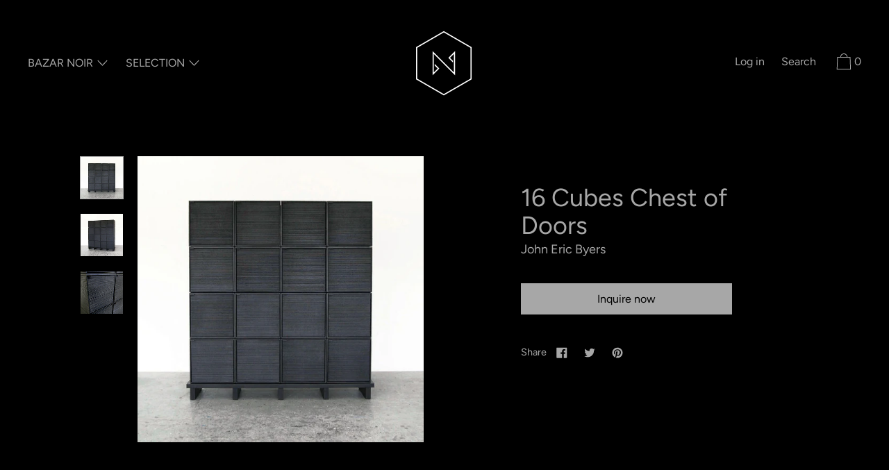

--- FILE ---
content_type: text/html; charset=utf-8
request_url: https://www.bazar-noir.com/products/16-cubes-chest-of-doors
body_size: 22605
content:
<!doctype html>
<!--[if IE 9]> <html class="ie9 no-js supports-no-cookies" lang="en"> <![endif]-->
<!--[if (gt IE 9)|!(IE)]><!--> <html class="no-js supports-no-cookies" lang="en"> <!--<![endif]-->
<head>
  <meta charset="utf-8">
  <meta http-equiv="X-UA-Compatible" content="IE=edge">
  <meta name="viewport" content="width=device-width,initial-scale=1">
  <meta name="theme-color" content="#f4fbf2">
  <link rel="canonical" href="https://www.bazar-noir.com/products/16-cubes-chest-of-doors">

  

  
  <title>
    16 Cubes Chest of Doors
    
    
    
      &ndash; Bazar Noir
    
  </title>

  
    <meta name="description" content="The 16 Cubes Chest of Doors is among the impressive portfolio of creations by John Eric Byers, a distinguished craftsman based in New York. Renowned as a prominent American artist specialising in woodworking, his works are proudly featured in permanent collections at esteemed institutions such as the Smithsonian Americ">
  

  


<meta property="og:site_name" content="Bazar Noir">
<meta property="og:url" content="https://www.bazar-noir.com/products/16-cubes-chest-of-doors">
<meta property="og:title" content="16 Cubes Chest of Doors">
<meta property="og:type" content="product">
<meta property="og:description" content="The 16 Cubes Chest of Doors is among the impressive portfolio of creations by John Eric Byers, a distinguished craftsman based in New York. Renowned as a prominent American artist specialising in woodworking, his works are proudly featured in permanent collections at esteemed institutions such as the Smithsonian Americ"><meta property="product:availability" content="instock">
  <meta property="product:price:amount" content="49.195,00">
  <meta property="product:price:currency" content="EUR">


<meta name="twitter:site" content="@">
<meta name="twitter:card" content="summary_large_image">
<meta name="twitter:title" content="16 Cubes Chest of Doors">
<meta name="twitter:description" content="The 16 Cubes Chest of Doors is among the impressive portfolio of creations by John Eric Byers, a distinguished craftsman based in New York. Renowned as a prominent American artist specialising in woodworking, his works are proudly featured in permanent collections at esteemed institutions such as the Smithsonian Americ">
  
<link href="//www.bazar-noir.com/cdn/shop/t/2/assets/theme.css?v=155979224483482435721759261236" rel="stylesheet">

  <style>

  
  
  

  @font-face {
  font-family: Figtree;
  font-weight: 400;
  font-style: normal;
  src: url("//www.bazar-noir.com/cdn/fonts/figtree/figtree_n4.3c0838aba1701047e60be6a99a1b0a40ce9b8419.woff2") format("woff2"),
       url("//www.bazar-noir.com/cdn/fonts/figtree/figtree_n4.c0575d1db21fc3821f17fd6617d3dee552312137.woff") format("woff");
}

  @font-face {
  font-family: Figtree;
  font-weight: 400;
  font-style: normal;
  src: url("//www.bazar-noir.com/cdn/fonts/figtree/figtree_n4.3c0838aba1701047e60be6a99a1b0a40ce9b8419.woff2") format("woff2"),
       url("//www.bazar-noir.com/cdn/fonts/figtree/figtree_n4.c0575d1db21fc3821f17fd6617d3dee552312137.woff") format("woff");
}

  @font-face {
  font-family: Figtree;
  font-weight: 400;
  font-style: normal;
  src: url("//www.bazar-noir.com/cdn/fonts/figtree/figtree_n4.3c0838aba1701047e60be6a99a1b0a40ce9b8419.woff2") format("woff2"),
       url("//www.bazar-noir.com/cdn/fonts/figtree/figtree_n4.c0575d1db21fc3821f17fd6617d3dee552312137.woff") format("woff");
}


    @font-face {
  font-family: Figtree;
  font-weight: 700;
  font-style: normal;
  src: url("//www.bazar-noir.com/cdn/fonts/figtree/figtree_n7.2fd9bfe01586148e644724096c9d75e8c7a90e55.woff2") format("woff2"),
       url("//www.bazar-noir.com/cdn/fonts/figtree/figtree_n7.ea05de92d862f9594794ab281c4c3a67501ef5fc.woff") format("woff");
}

  

  
    @font-face {
  font-family: Figtree;
  font-weight: 400;
  font-style: italic;
  src: url("//www.bazar-noir.com/cdn/fonts/figtree/figtree_i4.89f7a4275c064845c304a4cf8a4a586060656db2.woff2") format("woff2"),
       url("//www.bazar-noir.com/cdn/fonts/figtree/figtree_i4.6f955aaaafc55a22ffc1f32ecf3756859a5ad3e2.woff") format("woff");
}

  

  
    @font-face {
  font-family: Figtree;
  font-weight: 700;
  font-style: italic;
  src: url("//www.bazar-noir.com/cdn/fonts/figtree/figtree_i7.06add7096a6f2ab742e09ec7e498115904eda1fe.woff2") format("woff2"),
       url("//www.bazar-noir.com/cdn/fonts/figtree/figtree_i7.ee584b5fcaccdbb5518c0228158941f8df81b101.woff") format("woff");
}

  

  
  
  

  

/* Primary text overlay *//* Primary text accent overlay *//* Secondary text overlay */


  :root {

    /* Fonts */

    --heading-font-stack: Figtree, sans-serif;
    --heading-font-weight: 400;
    --heading-font-style: normal;
    --heading-text-transform: none;

    --main-font-stack: Figtree, sans-serif;
    --main-font-weight: 400;

    --accent-font-stack: Figtree, sans-serif;
    --accent-font-weight: 400;
    --accent-text-transform: none;

    --header-navigation-text-transform: none;
    --list-and-grid-align: left;

    --header-navigation-typeface: Figtree, sans-serif;
    --header-navigation-font-weight: 400;

    /*
    Primary color scheme
    */
    --color-primary-accent: rgb(226, 211, 164);
    --color-primary-text: rgb(167, 167, 167);
    --color-primary-background: rgb(0, 0, 0);
    --color-primary-meta: rgb(157, 157, 157);
    --color-primary-text--overlay: rgb(0, 0, 0);
    --color-primary-accent--overlay: rgb(0, 0, 0);
    
    --color-primary-text--faded: rgba(167, 167, 167, 0.6);

    --color-primary-text--05: rgba(167, 167, 167, 0.05);

    --color-primary-background--1: rgb(0, 0, 0);
    --color-primary-background--02: rgba(0, 0, 0, 0.2);
    --color-primary-background--0: rgba(0, 0, 0, 0);

    
    

    /*
    Secondary color scheme
    */
    --color-secondary-accent: rgb(226, 211, 164);
    --color-secondary-text: rgb(227, 227, 227);
    --color-secondary-background: rgb(46, 46, 46);
    --color-secondary-meta: rgb(65, 66, 65);
    --color-secondary-text--overlay: rgb(46, 46, 46);
    --color-secondary-accent--overlay: rgb(46, 46, 46);
    --color-secondary-text--faded: rgba(227, 227, 227, 0.6);
    --color-secondary-background--faded: rgba(46, 46, 46, 0.9);

    --color-secondary-text--05: rgba(227, 227, 227, 0.05);

    --color-secondary-background--1: rgb(46, 46, 46);
    --color-secondary-background--02: rgba(46, 46, 46, 0.2);
    --color-secondary-background--0: rgba(46, 46, 46, 0);

    /*
    Tertiary color scheme
    */
    --color-tertiary-accent: rgb(226, 211, 164);
    --color-tertiary-text: rgb(255, 255, 255);
    --color-tertiary-background: rgb(0, 0, 0);
    --color-tertiary-meta: rgb(8, 8, 8);

    --color-tertiary-text--overlay: rgb(0, 0, 0);
    --color-tertiary-accent--overlay: rgb(0, 0, 0);
    --color-tertiary-text--faded: rgba(255, 255, 255, 0.6);
    --color-tertiary-background--faded: rgba(0, 0, 0, 0.9);

    --color-tertiary-text--05: rgba(255, 255, 255, 0.05);

    --color-tertiary-background--1: rgb(0, 0, 0);
    --color-tertiary-background--02: rgba(0, 0, 0, 0.2);
    --color-tertiary-background--0: rgba(0, 0, 0, 0);  

    /*
    Active text
    */
    --color-active-text: #e3e3e3
    --color-active-background: ;
    --color-active-accent: #e2d3a4;
    --color-active-meta: #414241;
    --color-active-text--overlay: 
    --color-active-accent--overlay: 
    --color-active-background--faded: 


    /*
    SVG ico select
    */
    --icon-svg-select: url(//www.bazar-noir.com/cdn/shop/t/2/assets/ico-select.svg?v=76143997784130667461585943904);
    --icon-svg-select-primary: url(//www.bazar-noir.com/cdn/shop/t/2/assets/ico-select__primary.svg?v=76143997784130667461585943904);
    --icon-svg-select-secondary: url(//www.bazar-noir.com/cdn/shop/t/2/assets/ico-select__secondary.svg?v=5188753257308608271586029103);
    --icon-svg-select-tertiary: url(//www.bazar-noir.com/cdn/shop/t/2/assets/ico-select__tertiary.svg?v=32357615289170160091586029103);

    --modal-controls-preloader: url(//www.bazar-noir.com/cdn/shop/t/2/assets/pswp-preloader.gif?v=149226290491970679091585943113) 0 0 no-repeat;

  }
</style>

  
  <script>
    document.documentElement.className = document.documentElement.className.replace('no-js', 'js');

    window.theme = {
      data: {
        "cartMethod": "modal"
      },
      strings: {
        addToCart: "Add to Cart",
        soldOut: "Sold Out",
        unavailable: "Unavailable",
        cartEmpty: "Your cart is currently empty.",
        cartCookie: "Enable cookies to use the shopping cart",
        cartSavings: "Translation missing: en.cart.general.savings_html"
      },
      moneyFormat: "€{{amount_with_comma_separator}}"
    };
  </script>

  

  
<!--[if (gt IE 9)|!(IE)]><!--><script src="//www.bazar-noir.com/cdn/shop/t/2/assets/theme.min.js?v=31807611912256001801586437410" defer="defer"></script><!--<![endif]-->
<!--[if lt IE 9]><script src="//www.bazar-noir.com/cdn/shop/t/2/assets/theme.min.js?v=31807611912256001801586437410"></script><![endif]-->
  <script>window.performance && window.performance.mark && window.performance.mark('shopify.content_for_header.start');</script><meta id="shopify-digital-wallet" name="shopify-digital-wallet" content="/37458935941/digital_wallets/dialog">
<link rel="alternate" type="application/json+oembed" href="https://www.bazar-noir.com/products/16-cubes-chest-of-doors.oembed">
<script async="async" src="/checkouts/internal/preloads.js?locale=en-DE"></script>
<script id="shopify-features" type="application/json">{"accessToken":"48ef4dbbaaf6641efd052f52198f4816","betas":["rich-media-storefront-analytics"],"domain":"www.bazar-noir.com","predictiveSearch":true,"shopId":37458935941,"locale":"en"}</script>
<script>var Shopify = Shopify || {};
Shopify.shop = "bazar-noir.myshopify.com";
Shopify.locale = "en";
Shopify.currency = {"active":"EUR","rate":"1.0"};
Shopify.country = "DE";
Shopify.theme = {"name":"Cascade","id":95172231301,"schema_name":"Cascade","schema_version":"1.3.1","theme_store_id":859,"role":"main"};
Shopify.theme.handle = "null";
Shopify.theme.style = {"id":null,"handle":null};
Shopify.cdnHost = "www.bazar-noir.com/cdn";
Shopify.routes = Shopify.routes || {};
Shopify.routes.root = "/";</script>
<script type="module">!function(o){(o.Shopify=o.Shopify||{}).modules=!0}(window);</script>
<script>!function(o){function n(){var o=[];function n(){o.push(Array.prototype.slice.apply(arguments))}return n.q=o,n}var t=o.Shopify=o.Shopify||{};t.loadFeatures=n(),t.autoloadFeatures=n()}(window);</script>
<script id="shop-js-analytics" type="application/json">{"pageType":"product"}</script>
<script defer="defer" async type="module" src="//www.bazar-noir.com/cdn/shopifycloud/shop-js/modules/v2/client.init-shop-cart-sync_C5BV16lS.en.esm.js"></script>
<script defer="defer" async type="module" src="//www.bazar-noir.com/cdn/shopifycloud/shop-js/modules/v2/chunk.common_CygWptCX.esm.js"></script>
<script type="module">
  await import("//www.bazar-noir.com/cdn/shopifycloud/shop-js/modules/v2/client.init-shop-cart-sync_C5BV16lS.en.esm.js");
await import("//www.bazar-noir.com/cdn/shopifycloud/shop-js/modules/v2/chunk.common_CygWptCX.esm.js");

  window.Shopify.SignInWithShop?.initShopCartSync?.({"fedCMEnabled":true,"windoidEnabled":true});

</script>
<script id="__st">var __st={"a":37458935941,"offset":3600,"reqid":"a1f130a0-f7ac-41e3-84fa-554ffb9c2245-1768615289","pageurl":"www.bazar-noir.com\/products\/16-cubes-chest-of-doors","u":"1c734a74af79","p":"product","rtyp":"product","rid":6539553276037};</script>
<script>window.ShopifyPaypalV4VisibilityTracking = true;</script>
<script id="captcha-bootstrap">!function(){'use strict';const t='contact',e='account',n='new_comment',o=[[t,t],['blogs',n],['comments',n],[t,'customer']],c=[[e,'customer_login'],[e,'guest_login'],[e,'recover_customer_password'],[e,'create_customer']],r=t=>t.map((([t,e])=>`form[action*='/${t}']:not([data-nocaptcha='true']) input[name='form_type'][value='${e}']`)).join(','),a=t=>()=>t?[...document.querySelectorAll(t)].map((t=>t.form)):[];function s(){const t=[...o],e=r(t);return a(e)}const i='password',u='form_key',d=['recaptcha-v3-token','g-recaptcha-response','h-captcha-response',i],f=()=>{try{return window.sessionStorage}catch{return}},m='__shopify_v',_=t=>t.elements[u];function p(t,e,n=!1){try{const o=window.sessionStorage,c=JSON.parse(o.getItem(e)),{data:r}=function(t){const{data:e,action:n}=t;return t[m]||n?{data:e,action:n}:{data:t,action:n}}(c);for(const[e,n]of Object.entries(r))t.elements[e]&&(t.elements[e].value=n);n&&o.removeItem(e)}catch(o){console.error('form repopulation failed',{error:o})}}const l='form_type',E='cptcha';function T(t){t.dataset[E]=!0}const w=window,h=w.document,L='Shopify',v='ce_forms',y='captcha';let A=!1;((t,e)=>{const n=(g='f06e6c50-85a8-45c8-87d0-21a2b65856fe',I='https://cdn.shopify.com/shopifycloud/storefront-forms-hcaptcha/ce_storefront_forms_captcha_hcaptcha.v1.5.2.iife.js',D={infoText:'Protected by hCaptcha',privacyText:'Privacy',termsText:'Terms'},(t,e,n)=>{const o=w[L][v],c=o.bindForm;if(c)return c(t,g,e,D).then(n);var r;o.q.push([[t,g,e,D],n]),r=I,A||(h.body.append(Object.assign(h.createElement('script'),{id:'captcha-provider',async:!0,src:r})),A=!0)});var g,I,D;w[L]=w[L]||{},w[L][v]=w[L][v]||{},w[L][v].q=[],w[L][y]=w[L][y]||{},w[L][y].protect=function(t,e){n(t,void 0,e),T(t)},Object.freeze(w[L][y]),function(t,e,n,w,h,L){const[v,y,A,g]=function(t,e,n){const i=e?o:[],u=t?c:[],d=[...i,...u],f=r(d),m=r(i),_=r(d.filter((([t,e])=>n.includes(e))));return[a(f),a(m),a(_),s()]}(w,h,L),I=t=>{const e=t.target;return e instanceof HTMLFormElement?e:e&&e.form},D=t=>v().includes(t);t.addEventListener('submit',(t=>{const e=I(t);if(!e)return;const n=D(e)&&!e.dataset.hcaptchaBound&&!e.dataset.recaptchaBound,o=_(e),c=g().includes(e)&&(!o||!o.value);(n||c)&&t.preventDefault(),c&&!n&&(function(t){try{if(!f())return;!function(t){const e=f();if(!e)return;const n=_(t);if(!n)return;const o=n.value;o&&e.removeItem(o)}(t);const e=Array.from(Array(32),(()=>Math.random().toString(36)[2])).join('');!function(t,e){_(t)||t.append(Object.assign(document.createElement('input'),{type:'hidden',name:u})),t.elements[u].value=e}(t,e),function(t,e){const n=f();if(!n)return;const o=[...t.querySelectorAll(`input[type='${i}']`)].map((({name:t})=>t)),c=[...d,...o],r={};for(const[a,s]of new FormData(t).entries())c.includes(a)||(r[a]=s);n.setItem(e,JSON.stringify({[m]:1,action:t.action,data:r}))}(t,e)}catch(e){console.error('failed to persist form',e)}}(e),e.submit())}));const S=(t,e)=>{t&&!t.dataset[E]&&(n(t,e.some((e=>e===t))),T(t))};for(const o of['focusin','change'])t.addEventListener(o,(t=>{const e=I(t);D(e)&&S(e,y())}));const B=e.get('form_key'),M=e.get(l),P=B&&M;t.addEventListener('DOMContentLoaded',(()=>{const t=y();if(P)for(const e of t)e.elements[l].value===M&&p(e,B);[...new Set([...A(),...v().filter((t=>'true'===t.dataset.shopifyCaptcha))])].forEach((e=>S(e,t)))}))}(h,new URLSearchParams(w.location.search),n,t,e,['guest_login'])})(!0,!0)}();</script>
<script integrity="sha256-4kQ18oKyAcykRKYeNunJcIwy7WH5gtpwJnB7kiuLZ1E=" data-source-attribution="shopify.loadfeatures" defer="defer" src="//www.bazar-noir.com/cdn/shopifycloud/storefront/assets/storefront/load_feature-a0a9edcb.js" crossorigin="anonymous"></script>
<script data-source-attribution="shopify.dynamic_checkout.dynamic.init">var Shopify=Shopify||{};Shopify.PaymentButton=Shopify.PaymentButton||{isStorefrontPortableWallets:!0,init:function(){window.Shopify.PaymentButton.init=function(){};var t=document.createElement("script");t.src="https://www.bazar-noir.com/cdn/shopifycloud/portable-wallets/latest/portable-wallets.en.js",t.type="module",document.head.appendChild(t)}};
</script>
<script data-source-attribution="shopify.dynamic_checkout.buyer_consent">
  function portableWalletsHideBuyerConsent(e){var t=document.getElementById("shopify-buyer-consent"),n=document.getElementById("shopify-subscription-policy-button");t&&n&&(t.classList.add("hidden"),t.setAttribute("aria-hidden","true"),n.removeEventListener("click",e))}function portableWalletsShowBuyerConsent(e){var t=document.getElementById("shopify-buyer-consent"),n=document.getElementById("shopify-subscription-policy-button");t&&n&&(t.classList.remove("hidden"),t.removeAttribute("aria-hidden"),n.addEventListener("click",e))}window.Shopify?.PaymentButton&&(window.Shopify.PaymentButton.hideBuyerConsent=portableWalletsHideBuyerConsent,window.Shopify.PaymentButton.showBuyerConsent=portableWalletsShowBuyerConsent);
</script>
<script data-source-attribution="shopify.dynamic_checkout.cart.bootstrap">document.addEventListener("DOMContentLoaded",(function(){function t(){return document.querySelector("shopify-accelerated-checkout-cart, shopify-accelerated-checkout")}if(t())Shopify.PaymentButton.init();else{new MutationObserver((function(e,n){t()&&(Shopify.PaymentButton.init(),n.disconnect())})).observe(document.body,{childList:!0,subtree:!0})}}));
</script>

<script>window.performance && window.performance.mark && window.performance.mark('shopify.content_for_header.end');</script>

<meta property="og:image" content="https://cdn.shopify.com/s/files/1/0374/5893/5941/products/16CubesChestofDoors-frontviewcopy.jpg?v=1615394854" />
<meta property="og:image:secure_url" content="https://cdn.shopify.com/s/files/1/0374/5893/5941/products/16CubesChestofDoors-frontviewcopy.jpg?v=1615394854" />
<meta property="og:image:width" content="1376" />
<meta property="og:image:height" content="1376" />
<link href="https://monorail-edge.shopifysvc.com" rel="dns-prefetch">
<script>(function(){if ("sendBeacon" in navigator && "performance" in window) {try {var session_token_from_headers = performance.getEntriesByType('navigation')[0].serverTiming.find(x => x.name == '_s').description;} catch {var session_token_from_headers = undefined;}var session_cookie_matches = document.cookie.match(/_shopify_s=([^;]*)/);var session_token_from_cookie = session_cookie_matches && session_cookie_matches.length === 2 ? session_cookie_matches[1] : "";var session_token = session_token_from_headers || session_token_from_cookie || "";function handle_abandonment_event(e) {var entries = performance.getEntries().filter(function(entry) {return /monorail-edge.shopifysvc.com/.test(entry.name);});if (!window.abandonment_tracked && entries.length === 0) {window.abandonment_tracked = true;var currentMs = Date.now();var navigation_start = performance.timing.navigationStart;var payload = {shop_id: 37458935941,url: window.location.href,navigation_start,duration: currentMs - navigation_start,session_token,page_type: "product"};window.navigator.sendBeacon("https://monorail-edge.shopifysvc.com/v1/produce", JSON.stringify({schema_id: "online_store_buyer_site_abandonment/1.1",payload: payload,metadata: {event_created_at_ms: currentMs,event_sent_at_ms: currentMs}}));}}window.addEventListener('pagehide', handle_abandonment_event);}}());</script>
<script id="web-pixels-manager-setup">(function e(e,d,r,n,o){if(void 0===o&&(o={}),!Boolean(null===(a=null===(i=window.Shopify)||void 0===i?void 0:i.analytics)||void 0===a?void 0:a.replayQueue)){var i,a;window.Shopify=window.Shopify||{};var t=window.Shopify;t.analytics=t.analytics||{};var s=t.analytics;s.replayQueue=[],s.publish=function(e,d,r){return s.replayQueue.push([e,d,r]),!0};try{self.performance.mark("wpm:start")}catch(e){}var l=function(){var e={modern:/Edge?\/(1{2}[4-9]|1[2-9]\d|[2-9]\d{2}|\d{4,})\.\d+(\.\d+|)|Firefox\/(1{2}[4-9]|1[2-9]\d|[2-9]\d{2}|\d{4,})\.\d+(\.\d+|)|Chrom(ium|e)\/(9{2}|\d{3,})\.\d+(\.\d+|)|(Maci|X1{2}).+ Version\/(15\.\d+|(1[6-9]|[2-9]\d|\d{3,})\.\d+)([,.]\d+|)( \(\w+\)|)( Mobile\/\w+|) Safari\/|Chrome.+OPR\/(9{2}|\d{3,})\.\d+\.\d+|(CPU[ +]OS|iPhone[ +]OS|CPU[ +]iPhone|CPU IPhone OS|CPU iPad OS)[ +]+(15[._]\d+|(1[6-9]|[2-9]\d|\d{3,})[._]\d+)([._]\d+|)|Android:?[ /-](13[3-9]|1[4-9]\d|[2-9]\d{2}|\d{4,})(\.\d+|)(\.\d+|)|Android.+Firefox\/(13[5-9]|1[4-9]\d|[2-9]\d{2}|\d{4,})\.\d+(\.\d+|)|Android.+Chrom(ium|e)\/(13[3-9]|1[4-9]\d|[2-9]\d{2}|\d{4,})\.\d+(\.\d+|)|SamsungBrowser\/([2-9]\d|\d{3,})\.\d+/,legacy:/Edge?\/(1[6-9]|[2-9]\d|\d{3,})\.\d+(\.\d+|)|Firefox\/(5[4-9]|[6-9]\d|\d{3,})\.\d+(\.\d+|)|Chrom(ium|e)\/(5[1-9]|[6-9]\d|\d{3,})\.\d+(\.\d+|)([\d.]+$|.*Safari\/(?![\d.]+ Edge\/[\d.]+$))|(Maci|X1{2}).+ Version\/(10\.\d+|(1[1-9]|[2-9]\d|\d{3,})\.\d+)([,.]\d+|)( \(\w+\)|)( Mobile\/\w+|) Safari\/|Chrome.+OPR\/(3[89]|[4-9]\d|\d{3,})\.\d+\.\d+|(CPU[ +]OS|iPhone[ +]OS|CPU[ +]iPhone|CPU IPhone OS|CPU iPad OS)[ +]+(10[._]\d+|(1[1-9]|[2-9]\d|\d{3,})[._]\d+)([._]\d+|)|Android:?[ /-](13[3-9]|1[4-9]\d|[2-9]\d{2}|\d{4,})(\.\d+|)(\.\d+|)|Mobile Safari.+OPR\/([89]\d|\d{3,})\.\d+\.\d+|Android.+Firefox\/(13[5-9]|1[4-9]\d|[2-9]\d{2}|\d{4,})\.\d+(\.\d+|)|Android.+Chrom(ium|e)\/(13[3-9]|1[4-9]\d|[2-9]\d{2}|\d{4,})\.\d+(\.\d+|)|Android.+(UC? ?Browser|UCWEB|U3)[ /]?(15\.([5-9]|\d{2,})|(1[6-9]|[2-9]\d|\d{3,})\.\d+)\.\d+|SamsungBrowser\/(5\.\d+|([6-9]|\d{2,})\.\d+)|Android.+MQ{2}Browser\/(14(\.(9|\d{2,})|)|(1[5-9]|[2-9]\d|\d{3,})(\.\d+|))(\.\d+|)|K[Aa][Ii]OS\/(3\.\d+|([4-9]|\d{2,})\.\d+)(\.\d+|)/},d=e.modern,r=e.legacy,n=navigator.userAgent;return n.match(d)?"modern":n.match(r)?"legacy":"unknown"}(),u="modern"===l?"modern":"legacy",c=(null!=n?n:{modern:"",legacy:""})[u],f=function(e){return[e.baseUrl,"/wpm","/b",e.hashVersion,"modern"===e.buildTarget?"m":"l",".js"].join("")}({baseUrl:d,hashVersion:r,buildTarget:u}),m=function(e){var d=e.version,r=e.bundleTarget,n=e.surface,o=e.pageUrl,i=e.monorailEndpoint;return{emit:function(e){var a=e.status,t=e.errorMsg,s=(new Date).getTime(),l=JSON.stringify({metadata:{event_sent_at_ms:s},events:[{schema_id:"web_pixels_manager_load/3.1",payload:{version:d,bundle_target:r,page_url:o,status:a,surface:n,error_msg:t},metadata:{event_created_at_ms:s}}]});if(!i)return console&&console.warn&&console.warn("[Web Pixels Manager] No Monorail endpoint provided, skipping logging."),!1;try{return self.navigator.sendBeacon.bind(self.navigator)(i,l)}catch(e){}var u=new XMLHttpRequest;try{return u.open("POST",i,!0),u.setRequestHeader("Content-Type","text/plain"),u.send(l),!0}catch(e){return console&&console.warn&&console.warn("[Web Pixels Manager] Got an unhandled error while logging to Monorail."),!1}}}}({version:r,bundleTarget:l,surface:e.surface,pageUrl:self.location.href,monorailEndpoint:e.monorailEndpoint});try{o.browserTarget=l,function(e){var d=e.src,r=e.async,n=void 0===r||r,o=e.onload,i=e.onerror,a=e.sri,t=e.scriptDataAttributes,s=void 0===t?{}:t,l=document.createElement("script"),u=document.querySelector("head"),c=document.querySelector("body");if(l.async=n,l.src=d,a&&(l.integrity=a,l.crossOrigin="anonymous"),s)for(var f in s)if(Object.prototype.hasOwnProperty.call(s,f))try{l.dataset[f]=s[f]}catch(e){}if(o&&l.addEventListener("load",o),i&&l.addEventListener("error",i),u)u.appendChild(l);else{if(!c)throw new Error("Did not find a head or body element to append the script");c.appendChild(l)}}({src:f,async:!0,onload:function(){if(!function(){var e,d;return Boolean(null===(d=null===(e=window.Shopify)||void 0===e?void 0:e.analytics)||void 0===d?void 0:d.initialized)}()){var d=window.webPixelsManager.init(e)||void 0;if(d){var r=window.Shopify.analytics;r.replayQueue.forEach((function(e){var r=e[0],n=e[1],o=e[2];d.publishCustomEvent(r,n,o)})),r.replayQueue=[],r.publish=d.publishCustomEvent,r.visitor=d.visitor,r.initialized=!0}}},onerror:function(){return m.emit({status:"failed",errorMsg:"".concat(f," has failed to load")})},sri:function(e){var d=/^sha384-[A-Za-z0-9+/=]+$/;return"string"==typeof e&&d.test(e)}(c)?c:"",scriptDataAttributes:o}),m.emit({status:"loading"})}catch(e){m.emit({status:"failed",errorMsg:(null==e?void 0:e.message)||"Unknown error"})}}})({shopId: 37458935941,storefrontBaseUrl: "https://www.bazar-noir.com",extensionsBaseUrl: "https://extensions.shopifycdn.com/cdn/shopifycloud/web-pixels-manager",monorailEndpoint: "https://monorail-edge.shopifysvc.com/unstable/produce_batch",surface: "storefront-renderer",enabledBetaFlags: ["2dca8a86"],webPixelsConfigList: [{"id":"277381388","configuration":"{\"pixel_id\":\"351347046125308\",\"pixel_type\":\"facebook_pixel\",\"metaapp_system_user_token\":\"-\"}","eventPayloadVersion":"v1","runtimeContext":"OPEN","scriptVersion":"ca16bc87fe92b6042fbaa3acc2fbdaa6","type":"APP","apiClientId":2329312,"privacyPurposes":["ANALYTICS","MARKETING","SALE_OF_DATA"],"dataSharingAdjustments":{"protectedCustomerApprovalScopes":["read_customer_address","read_customer_email","read_customer_name","read_customer_personal_data","read_customer_phone"]}},{"id":"shopify-app-pixel","configuration":"{}","eventPayloadVersion":"v1","runtimeContext":"STRICT","scriptVersion":"0450","apiClientId":"shopify-pixel","type":"APP","privacyPurposes":["ANALYTICS","MARKETING"]},{"id":"shopify-custom-pixel","eventPayloadVersion":"v1","runtimeContext":"LAX","scriptVersion":"0450","apiClientId":"shopify-pixel","type":"CUSTOM","privacyPurposes":["ANALYTICS","MARKETING"]}],isMerchantRequest: false,initData: {"shop":{"name":"Bazar Noir","paymentSettings":{"currencyCode":"EUR"},"myshopifyDomain":"bazar-noir.myshopify.com","countryCode":"DE","storefrontUrl":"https:\/\/www.bazar-noir.com"},"customer":null,"cart":null,"checkout":null,"productVariants":[{"price":{"amount":49195.0,"currencyCode":"EUR"},"product":{"title":"16 Cubes Chest of Doors","vendor":"John Eric Byers","id":"6539553276037","untranslatedTitle":"16 Cubes Chest of Doors","url":"\/products\/16-cubes-chest-of-doors","type":"Standing Shelves"},"id":"39266387787909","image":{"src":"\/\/www.bazar-noir.com\/cdn\/shop\/products\/16CubesChestofDoors-frontviewcopy.jpg?v=1615394854"},"sku":"","title":"Default Title","untranslatedTitle":"Default Title"}],"purchasingCompany":null},},"https://www.bazar-noir.com/cdn","fcfee988w5aeb613cpc8e4bc33m6693e112",{"modern":"","legacy":""},{"shopId":"37458935941","storefrontBaseUrl":"https:\/\/www.bazar-noir.com","extensionBaseUrl":"https:\/\/extensions.shopifycdn.com\/cdn\/shopifycloud\/web-pixels-manager","surface":"storefront-renderer","enabledBetaFlags":"[\"2dca8a86\"]","isMerchantRequest":"false","hashVersion":"fcfee988w5aeb613cpc8e4bc33m6693e112","publish":"custom","events":"[[\"page_viewed\",{}],[\"product_viewed\",{\"productVariant\":{\"price\":{\"amount\":49195.0,\"currencyCode\":\"EUR\"},\"product\":{\"title\":\"16 Cubes Chest of Doors\",\"vendor\":\"John Eric Byers\",\"id\":\"6539553276037\",\"untranslatedTitle\":\"16 Cubes Chest of Doors\",\"url\":\"\/products\/16-cubes-chest-of-doors\",\"type\":\"Standing Shelves\"},\"id\":\"39266387787909\",\"image\":{\"src\":\"\/\/www.bazar-noir.com\/cdn\/shop\/products\/16CubesChestofDoors-frontviewcopy.jpg?v=1615394854\"},\"sku\":\"\",\"title\":\"Default Title\",\"untranslatedTitle\":\"Default Title\"}}]]"});</script><script>
  window.ShopifyAnalytics = window.ShopifyAnalytics || {};
  window.ShopifyAnalytics.meta = window.ShopifyAnalytics.meta || {};
  window.ShopifyAnalytics.meta.currency = 'EUR';
  var meta = {"product":{"id":6539553276037,"gid":"gid:\/\/shopify\/Product\/6539553276037","vendor":"John Eric Byers","type":"Standing Shelves","handle":"16-cubes-chest-of-doors","variants":[{"id":39266387787909,"price":4919500,"name":"16 Cubes Chest of Doors","public_title":null,"sku":""}],"remote":false},"page":{"pageType":"product","resourceType":"product","resourceId":6539553276037,"requestId":"a1f130a0-f7ac-41e3-84fa-554ffb9c2245-1768615289"}};
  for (var attr in meta) {
    window.ShopifyAnalytics.meta[attr] = meta[attr];
  }
</script>
<script class="analytics">
  (function () {
    var customDocumentWrite = function(content) {
      var jquery = null;

      if (window.jQuery) {
        jquery = window.jQuery;
      } else if (window.Checkout && window.Checkout.$) {
        jquery = window.Checkout.$;
      }

      if (jquery) {
        jquery('body').append(content);
      }
    };

    var hasLoggedConversion = function(token) {
      if (token) {
        return document.cookie.indexOf('loggedConversion=' + token) !== -1;
      }
      return false;
    }

    var setCookieIfConversion = function(token) {
      if (token) {
        var twoMonthsFromNow = new Date(Date.now());
        twoMonthsFromNow.setMonth(twoMonthsFromNow.getMonth() + 2);

        document.cookie = 'loggedConversion=' + token + '; expires=' + twoMonthsFromNow;
      }
    }

    var trekkie = window.ShopifyAnalytics.lib = window.trekkie = window.trekkie || [];
    if (trekkie.integrations) {
      return;
    }
    trekkie.methods = [
      'identify',
      'page',
      'ready',
      'track',
      'trackForm',
      'trackLink'
    ];
    trekkie.factory = function(method) {
      return function() {
        var args = Array.prototype.slice.call(arguments);
        args.unshift(method);
        trekkie.push(args);
        return trekkie;
      };
    };
    for (var i = 0; i < trekkie.methods.length; i++) {
      var key = trekkie.methods[i];
      trekkie[key] = trekkie.factory(key);
    }
    trekkie.load = function(config) {
      trekkie.config = config || {};
      trekkie.config.initialDocumentCookie = document.cookie;
      var first = document.getElementsByTagName('script')[0];
      var script = document.createElement('script');
      script.type = 'text/javascript';
      script.onerror = function(e) {
        var scriptFallback = document.createElement('script');
        scriptFallback.type = 'text/javascript';
        scriptFallback.onerror = function(error) {
                var Monorail = {
      produce: function produce(monorailDomain, schemaId, payload) {
        var currentMs = new Date().getTime();
        var event = {
          schema_id: schemaId,
          payload: payload,
          metadata: {
            event_created_at_ms: currentMs,
            event_sent_at_ms: currentMs
          }
        };
        return Monorail.sendRequest("https://" + monorailDomain + "/v1/produce", JSON.stringify(event));
      },
      sendRequest: function sendRequest(endpointUrl, payload) {
        // Try the sendBeacon API
        if (window && window.navigator && typeof window.navigator.sendBeacon === 'function' && typeof window.Blob === 'function' && !Monorail.isIos12()) {
          var blobData = new window.Blob([payload], {
            type: 'text/plain'
          });

          if (window.navigator.sendBeacon(endpointUrl, blobData)) {
            return true;
          } // sendBeacon was not successful

        } // XHR beacon

        var xhr = new XMLHttpRequest();

        try {
          xhr.open('POST', endpointUrl);
          xhr.setRequestHeader('Content-Type', 'text/plain');
          xhr.send(payload);
        } catch (e) {
          console.log(e);
        }

        return false;
      },
      isIos12: function isIos12() {
        return window.navigator.userAgent.lastIndexOf('iPhone; CPU iPhone OS 12_') !== -1 || window.navigator.userAgent.lastIndexOf('iPad; CPU OS 12_') !== -1;
      }
    };
    Monorail.produce('monorail-edge.shopifysvc.com',
      'trekkie_storefront_load_errors/1.1',
      {shop_id: 37458935941,
      theme_id: 95172231301,
      app_name: "storefront",
      context_url: window.location.href,
      source_url: "//www.bazar-noir.com/cdn/s/trekkie.storefront.cd680fe47e6c39ca5d5df5f0a32d569bc48c0f27.min.js"});

        };
        scriptFallback.async = true;
        scriptFallback.src = '//www.bazar-noir.com/cdn/s/trekkie.storefront.cd680fe47e6c39ca5d5df5f0a32d569bc48c0f27.min.js';
        first.parentNode.insertBefore(scriptFallback, first);
      };
      script.async = true;
      script.src = '//www.bazar-noir.com/cdn/s/trekkie.storefront.cd680fe47e6c39ca5d5df5f0a32d569bc48c0f27.min.js';
      first.parentNode.insertBefore(script, first);
    };
    trekkie.load(
      {"Trekkie":{"appName":"storefront","development":false,"defaultAttributes":{"shopId":37458935941,"isMerchantRequest":null,"themeId":95172231301,"themeCityHash":"8761766575229547712","contentLanguage":"en","currency":"EUR","eventMetadataId":"5f83c83e-bfa9-4565-a630-97a824fdf448"},"isServerSideCookieWritingEnabled":true,"monorailRegion":"shop_domain","enabledBetaFlags":["65f19447"]},"Session Attribution":{},"S2S":{"facebookCapiEnabled":false,"source":"trekkie-storefront-renderer","apiClientId":580111}}
    );

    var loaded = false;
    trekkie.ready(function() {
      if (loaded) return;
      loaded = true;

      window.ShopifyAnalytics.lib = window.trekkie;

      var originalDocumentWrite = document.write;
      document.write = customDocumentWrite;
      try { window.ShopifyAnalytics.merchantGoogleAnalytics.call(this); } catch(error) {};
      document.write = originalDocumentWrite;

      window.ShopifyAnalytics.lib.page(null,{"pageType":"product","resourceType":"product","resourceId":6539553276037,"requestId":"a1f130a0-f7ac-41e3-84fa-554ffb9c2245-1768615289","shopifyEmitted":true});

      var match = window.location.pathname.match(/checkouts\/(.+)\/(thank_you|post_purchase)/)
      var token = match? match[1]: undefined;
      if (!hasLoggedConversion(token)) {
        setCookieIfConversion(token);
        window.ShopifyAnalytics.lib.track("Viewed Product",{"currency":"EUR","variantId":39266387787909,"productId":6539553276037,"productGid":"gid:\/\/shopify\/Product\/6539553276037","name":"16 Cubes Chest of Doors","price":"49195.00","sku":"","brand":"John Eric Byers","variant":null,"category":"Standing Shelves","nonInteraction":true,"remote":false},undefined,undefined,{"shopifyEmitted":true});
      window.ShopifyAnalytics.lib.track("monorail:\/\/trekkie_storefront_viewed_product\/1.1",{"currency":"EUR","variantId":39266387787909,"productId":6539553276037,"productGid":"gid:\/\/shopify\/Product\/6539553276037","name":"16 Cubes Chest of Doors","price":"49195.00","sku":"","brand":"John Eric Byers","variant":null,"category":"Standing Shelves","nonInteraction":true,"remote":false,"referer":"https:\/\/www.bazar-noir.com\/products\/16-cubes-chest-of-doors"});
      }
    });


        var eventsListenerScript = document.createElement('script');
        eventsListenerScript.async = true;
        eventsListenerScript.src = "//www.bazar-noir.com/cdn/shopifycloud/storefront/assets/shop_events_listener-3da45d37.js";
        document.getElementsByTagName('head')[0].appendChild(eventsListenerScript);

})();</script>
<script
  defer
  src="https://www.bazar-noir.com/cdn/shopifycloud/perf-kit/shopify-perf-kit-3.0.4.min.js"
  data-application="storefront-renderer"
  data-shop-id="37458935941"
  data-render-region="gcp-us-east1"
  data-page-type="product"
  data-theme-instance-id="95172231301"
  data-theme-name="Cascade"
  data-theme-version="1.3.1"
  data-monorail-region="shop_domain"
  data-resource-timing-sampling-rate="10"
  data-shs="true"
  data-shs-beacon="true"
  data-shs-export-with-fetch="true"
  data-shs-logs-sample-rate="1"
  data-shs-beacon-endpoint="https://www.bazar-noir.com/api/collect"
></script>
</head>

<body id="16-cubes-chest-of-doors" class="template-product preload">

  <a class="in-page-link visually-hidden skip-link" href="#MainContent">Skip to content</a>

  <div id="shopify-section-header" class="shopify-section">





<style>.site-header__logo-image {
      max-width: 100px;
    }</style>






<div data-section-id="header" data-section-type="header"  data-template="product"   >

  
  <div class="header-placeholder full--w hide" data-header-placeholder></div>
  

  <header class="site-header  full--w "  data-site-header >

    <div class="header__main">

      <div class="max-site-width px2 lg--up--px3">
        <div class="relative">
          <a class="header__close fixed lg-up--full--w text-align--right top--0 right--0 p2 font-size--m pointer color--active-text hv--active-accent" data-close-header tabindex="0">
            
<span class="icon-wrapper"><svg aria-hidden="true" focusable="false" role="presentation" class="icon icon-close" viewBox="0 0 64 64"><path fill-rule="evenodd" d="M32 29.714L53.714 8 56 10.286 34.286 32 56 53.714 53.714 56 32 34.286 10.286 56 8 53.714 29.714 32 8 10.286 10.286 8 32 29.714z"/></svg></span>
          </a>
        </div>
      </div>


      

      <div class="header__shifter full--w"></div>

        <div class="header-table flex items--center justify--between full--w px2 py3 max-site-width lg--up--px3  lg--up--relative">
          <div class="header-table__bookend align--middle text-align--left lg--up--hide md--dn--flex--1-basis-0">
            <div class="js">
              
                
                  <button type="button" class="t--header-navigation color--primary-text site-header__menu-btn btn border--none font-size--m bg--transparent" aria-controls="MobileNav" aria-expanded="false" data-active-header-trigger data-active-target="navigation">
                    <div class="left">
<span class="icon-wrapper"><svg aria-hidden="true" focusable="false" role="presentation" class="icon icon-menu" viewBox="0 0 64 64"><g fill-rule="evenodd"><path d="M10 46h44v2H10zM10 32h44v2H10zM10 18h44v2H10z"/></g></svg></span></div>
                  </button>
                
              
            </div>
            <noscript>

  <input type="checkbox" id="nav" class="hide"/>
  <label for="nav" class="nav-open">
    <span class="block nav-open__default">
      
        <a class="t--header-navigation header__link color--primary-text color--header-active font-size--m bg--transparent inline-block pointer">
          <span class="header__link-wrapper">Menu</span>
        </a>
      
    </span>
    <span class="nav-open__close">
      <span class="inline-block btn font-size--m bg--transparent">
        <span class="left">
<span class="icon-wrapper"><svg aria-hidden="true" focusable="false" role="presentation" class="icon icon-close" viewBox="0 0 64 64"><path fill-rule="evenodd" d="M32 29.714L53.714 8 56 10.286 34.286 32 56 53.714 53.714 56 32 34.286 10.286 56 8 53.714 29.714 32 8 10.286 10.286 8 32 29.714z"/></svg></span></span>
      </span>
    </span>
  </label>

  <div class="no-js__navigation bg--active-background color--active-text fixed top--0 left--0 z4 full p3">
    <ul class="mobile-navigation f--heading list--reset m0 font-size--xxl">
      
        
<li class="mobile-nav__item" aria-haspopup="true">
            <a class="mobile-nav__link mobile-nav__link--sublist block p1 pointer color--header-active" data-first-level-link="mobile" data-key="bazar-noir--1" tabindex="0"  >
              <span class="align--middle">BAZAR NOIR</span>
            </a>

              
              
                
                  
                  
              <div class="px1">
                <ul class="mobile-navigation__second-level t--header-navigation list--reset m0 font-size--m mxn1 ">
                  
                    
                      <li class="mobile-nav__item">
                        <a href="/pages/about-us" class="mobile-nav__link block p1 line-height--6 color--header-active" data-mobile-active-first-item >About us</a>
                      </li>
                    
                  
                    
                      <li class="mobile-nav__item">
                        <a href="/pages/interiors" class="mobile-nav__link block p1 line-height--6 color--header-active"  >Interiors</a>
                      </li>
                    
                  
                    
                      <li class="mobile-nav__item">
                        <a href="/pages/copy-of-space" class="mobile-nav__link block p1 line-height--6 color--header-active"  >Retreat</a>
                      </li>
                    
                  
                    
                      <li class="mobile-nav__item">
                        <a href="/pages/contact" class="mobile-nav__link block p1 line-height--6 color--header-active"  data-mobile-active-last-item>Contact</a>
                      </li>
                    
                  
                </ul>
                <hr class="bg--active-text" />
              </div>
            
          </li>
        
      
        
<li class="mobile-nav__item" aria-haspopup="true">
            <a class="mobile-nav__link mobile-nav__link--sublist block p1 pointer color--header-active" data-first-level-link="mobile" data-key="selection--2" tabindex="0"  >
              <span class="align--middle">SELECTION</span>
            </a>

              
              
                
                  
                  
              <div class="px1">
                <ul class="mobile-navigation__second-level t--header-navigation list--reset m0 font-size--m mxn1 ">
                  
                    
                      <li class="mobile-nav__item">
                        <a href="/collections/lighting" class="mobile-nav__link block p1 line-height--6 color--header-active" data-mobile-active-first-item >Lighting</a>
                      </li>
                    
                  
                    
                      <li class="mobile-nav__item">
                        <a href="/collections/seating" class="mobile-nav__link block p1 line-height--6 color--header-active"  >Seating</a>
                      </li>
                    
                  
                    
                      <li class="mobile-nav__item">
                        <a href="/collections/tables" class="mobile-nav__link block p1 line-height--6 color--header-active"  >Tables</a>
                      </li>
                    
                  
                    
                      <li class="mobile-nav__item">
                        <a href="/collections/shelving" class="mobile-nav__link block p1 line-height--6 color--header-active"  >Shelving</a>
                      </li>
                    
                  
                    
                      <li class="mobile-nav__item">
                        <a href="/collections/art-and-vintage" class="mobile-nav__link block p1 line-height--6 color--header-active"  >Art & Vintage</a>
                      </li>
                    
                  
                    
                      <li class="mobile-nav__item">
                        <a href="/collections/accessories" class="mobile-nav__link block p1 line-height--6 color--header-active"  >Accessoires</a>
                      </li>
                    
                  
                    
                      <li class="mobile-nav__item">
                        <a href="/collections/textile-rugs" class="mobile-nav__link block p1 line-height--6 color--header-active"  data-mobile-active-last-item>Textiles & Rugs</a>
                      </li>
                    
                  
                </ul>
                <hr class="bg--active-text" />
              </div>
            
          </li>
        
      
    </ul>
  </div>

</noscript>
          </div>
          <div class="nav__container align--middle text-align--left md--dn--hide lg--up--flex--1 overflow--hidden">
            <div data-desktop-navigation-container>
              <nav role="navigation">
                <ul class="t--header-navigation site-nav list--reset m0 p0 font-size--m mxn1 no-wrap inline-block"  data-desktop-navigation-list>
                  

                      <li class="nav__item site-nav--has-submenu  inline-block">
                        <a class="site-nav__link header-border-link color--primary-text hv--div--border-bottom--primary-text color--header-active  px1 inline-block header__link no-wrap pointer "  data-active-header-trigger data-active-target="navigation" data-first-level-link="desktop" data-key="bazar-noir--1" data-top-level-item tabindex="0"  aria-haspopup="true">
                          <div class="header__link-wrapper">
                            BAZAR NOIR
                            <span class="site-nav__chevron-down font-size--xxs align--middle inline-block site-nav__svg">
<span class="icon-wrapper"><svg aria-hidden="true" focusable="false" role="presentation" class="icon icon-chevron-down" viewBox="0 0 64 64"><path fill-rule="evenodd" d="M32 39.334L53.334 18 56 20.666 32.007 44.659 32 44.65l-.007.008L8 20.666 10.666 18 32 39.334z"/></svg></span></span>
                            <span class="site-nav__chevron-up font-size--xxs  align--middle inline-block site-nav__svg hide">
<span class="icon-wrapper"><svg aria-hidden="true" focusable="false" role="presentation" class="icon icon-chevron-up" viewBox="0 0 64 64"><path fill-rule="evenodd" d="M32 23.325L10.666 44.659 8 41.993 31.993 18l.007.007.007-.007L56 41.993l-2.666 2.666L32 23.325z"/></svg></span></span>
                          </div>
                        </a><noscript>
  
    
    
      
        
        
    <div class="no-js--submenu bg--primary-background px1 py3 absolute full--w left--0 right--0">
      <div class="max-site-width px2 lg--up--px3">
        
        <div class="inline-block">
          <h4 class=" t--header-navigation mt1 mb2">
            <span class="inline-block">BAZAR NOIR</span>
          </h4>
          <ul class="navigation__second-level f--heading list--reset m0 font-size--xxl mxn1">
            
              
                <li class="nav__item">
                  <a href="/pages/about-us" class="nav__link block p1 line-height--6 color--header-active" data-desktop-active-first-item >About us</a>
                </li>
              
            
              
                <li class="nav__item">
                  <a href="/pages/interiors" class="nav__link block p1 line-height--6 color--header-active"  >Interiors</a>
                </li>
              
            
              
                <li class="nav__item">
                  <a href="/pages/copy-of-space" class="nav__link block p1 line-height--6 color--header-active"  >Retreat</a>
                </li>
              
            
              
                <li class="nav__item">
                  <a href="/pages/contact" class="nav__link block p1 line-height--6 color--header-active"  data-desktop-active-last-item>Contact</a>
                </li>
              
            
          </ul>
        </div>
        
      </div>
    </div>
  
</noscript>
                      </li>
                    
                  

                      <li class="nav__item site-nav--has-submenu  inline-block">
                        <a class="site-nav__link header-border-link color--primary-text hv--div--border-bottom--primary-text color--header-active  px1 inline-block header__link no-wrap pointer site-nav__link--last"  data-active-header-trigger data-active-target="navigation" data-first-level-link="desktop" data-key="selection--2" data-top-level-item tabindex="0"  aria-haspopup="true">
                          <div class="header__link-wrapper">
                            SELECTION
                            <span class="site-nav__chevron-down font-size--xxs align--middle inline-block site-nav__svg">
<span class="icon-wrapper"><svg aria-hidden="true" focusable="false" role="presentation" class="icon icon-chevron-down" viewBox="0 0 64 64"><path fill-rule="evenodd" d="M32 39.334L53.334 18 56 20.666 32.007 44.659 32 44.65l-.007.008L8 20.666 10.666 18 32 39.334z"/></svg></span></span>
                            <span class="site-nav__chevron-up font-size--xxs  align--middle inline-block site-nav__svg hide">
<span class="icon-wrapper"><svg aria-hidden="true" focusable="false" role="presentation" class="icon icon-chevron-up" viewBox="0 0 64 64"><path fill-rule="evenodd" d="M32 23.325L10.666 44.659 8 41.993 31.993 18l.007.007.007-.007L56 41.993l-2.666 2.666L32 23.325z"/></svg></span></span>
                          </div>
                        </a><noscript>
  
    
    
      
        
        
    <div class="no-js--submenu bg--primary-background px1 py3 absolute full--w left--0 right--0">
      <div class="max-site-width px2 lg--up--px3">
        
        <div class="inline-block">
          <h4 class=" t--header-navigation mt1 mb2">
            <span class="inline-block">SELECTION</span>
          </h4>
          <ul class="navigation__second-level f--heading list--reset m0 font-size--xxl mxn1">
            
              
                <li class="nav__item">
                  <a href="/collections/lighting" class="nav__link block p1 line-height--6 color--header-active" data-desktop-active-first-item >Lighting</a>
                </li>
              
            
              
                <li class="nav__item">
                  <a href="/collections/seating" class="nav__link block p1 line-height--6 color--header-active"  >Seating</a>
                </li>
              
            
              
                <li class="nav__item">
                  <a href="/collections/tables" class="nav__link block p1 line-height--6 color--header-active"  >Tables</a>
                </li>
              
            
              
                <li class="nav__item">
                  <a href="/collections/shelving" class="nav__link block p1 line-height--6 color--header-active"  >Shelving</a>
                </li>
              
            
              
                <li class="nav__item">
                  <a href="/collections/art-and-vintage" class="nav__link block p1 line-height--6 color--header-active"  >Art & Vintage</a>
                </li>
              
            
              
                <li class="nav__item">
                  <a href="/collections/accessories" class="nav__link block p1 line-height--6 color--header-active"  >Accessoires</a>
                </li>
              
            
              
                <li class="nav__item">
                  <a href="/collections/textile-rugs" class="nav__link block p1 line-height--6 color--header-active"  data-desktop-active-last-item>Textiles & Rugs</a>
                </li>
              
            
          </ul>
        </div>
        
      </div>
    </div>
  
</noscript>
                      </li>
                    
                  
                  <li class="site-nav--has-submenu inline-block hide" data-desktop-navigation-more-link>
                    <a class="site-nav__link header-border-link color--primary-text hv--div--border-bottom--primary-text color--header-active px2 inline-block header__link no-wrap pointer" data-desktop-navigation-more-link-trigger  data-top-level-item tabindex="0">
                      <div class="header__link-wrapper">
                        More
                      </div>
                    </a>
                  </li>
                </ul>
              </nav>
            </div>
          </div>
          <div class="header-table__center align--middle text-align--center flex--grow--1  md--dn--flex--1-basis-0 lg--up--flex--grow--0 lg--justify--center lg--items--center">
            
              <div class="header__logo font-size--0 m0  lg--up--px3">
            
                <a href="/" class="font-size--xl color--primary-text color--header-active f--heading  site-logo site-header__logo-image">
                  

                    
                    


                    <img src="//www.bazar-noir.com/cdn/shop/files/bazar-noir-Logo-100x100_100x.png?v=1613793498"
                         srcset="//www.bazar-noir.com/cdn/shop/files/bazar-noir-Logo-100x100_100x.png?v=1613793498 1x, //www.bazar-noir.com/cdn/shop/files/bazar-noir-Logo-100x100_100x@2x.png?v=1613793498 2x"
                         alt="Bazar Noir"
                         class="logo-default "
                         data-logo-default>

                    


                  
                </a>
            
              </div>
            
          </div>
          <div class="header__meta header-table__bookend align--middle text-align--right lg--up--flex--1 md--dn--flex--1-basis-0 lg--up--justify--end no-wrap">
            <div class="mxn1">

              
                
                <a href="https://shopify.com/37458935941/account?locale=en&region_country=DE" class="t--header-navigation header__link header-border-link color--primary-text hv--div--border-bottom--primary-text color--header-active  font-size--m bg--transparent inline-block pointer align--middle px1 md--dn--hide" data-top-level-item>
                  <div class="header__link-wrapper">
                    Log in
                  </div>
                </a>
                
              

              
              <a href="/search"  class="t--header-navigation header__link header-border-link color--primary-text hv--div--border-bottom--primary-text color--header-active font-size--m bg--transparent inline-block pointer align--middle px1 md--dn--hide" data-active-header-trigger data-active-target="search" data-search-button tabindex="0"  data-top-level-item  aria-haspopup="true" data-search-button>
                <div class="header__link-wrapper">
                  Search
                </div>
              </a>
              

              <a href="/cart" id="CartLink" class="t--header-navigation header__link header-border-link color--primary-text hv--div--border-bottom--primary-text color--header-active font-size--m bg--transparent inline-block pointer m0 px1" data-active-header-trigger data-active-target="cart"   tabindex="0"  data-top-level-item  aria-haspopup="true">
                <div class="header__link-wrapper">
                  
                  <span class="cart__icon">
<span class="icon-wrapper"><svg aria-hidden="true" focusable="false" role="presentation" class="icon icon-cart" viewBox="0 0 64 64"><path fill-rule="evenodd" d="M16.562 50.56h-3.01l1.15-32.71h34.376l1.148 32.71H16.562zM32.097 7.98c4.46 0 8.085 3.5 8.362 7.89H23.734c.278-4.39 3.901-7.89 8.363-7.89zm18.893 7.89h-8.55C42.159 10.386 37.65 6 32.097 6s-10.064 4.386-10.343 9.87H12.79L11.5 52.54h40.78l-1.29-36.67z"/></svg></span></span>
                  
                  <span id="CartCount">0</span>
                </div>
              </a>
            </div>
          </div>
        </div>
    </div>

    <div class="header__active lg--up--relative color--active-text" data-header-active>

  <div class="max-site-width px2 pt3 lg--up--px3 lg--up--pt3">

    
    <div class="hide" data-active-name="navigation" data-active-section>
      <div class="lg--up--hide">
        
<div id="MobileNav" class="mobile-navigation absolute top--0 left--0 full color--active-text overflow--hidden">
  <div class="mobile-navigation-container absolute full--h overflow--hidden left--0 top--0" data-mobile-navigation-container>
    <div class="mobile-navigation__pane full--h full--vw left overflow--scroll py4 px2">

      <ul class="mobile-navigation f--heading list--reset m0 font-size--xxl">
        
          
<li class="mobile-nav__item" aria-haspopup="true">
                <a class="mobile-nav__link mobile-nav__link--sublist block p1 pointer color--active-text hv--active-accent" data-first-level-link="mobile" data-key="bazar-noir--1" tabindex="0"  >
                  <span class="align--middle">BAZAR NOIR</span>
                  <span class="font-size--m inline-block align--baseline">
<span class="icon-wrapper"><svg aria-hidden="true" focusable="false" role="presentation" class="icon icon-chevron-right-small" viewBox="0 0 64 64"><path fill-rule="evenodd" d="M36.204 28.604L25 17.4l1.4-1.4L39 28.6l-.004.004.004.004-12.6 12.6-1.4-1.4 11.204-11.204z"/></svg></span></span>
                </a>
            </li>
          
        
          
<li class="mobile-nav__item" aria-haspopup="true">
                <a class="mobile-nav__link mobile-nav__link--sublist block p1 pointer color--active-text hv--active-accent" data-first-level-link="mobile" data-key="selection--2" tabindex="0"  >
                  <span class="align--middle">SELECTION</span>
                  <span class="font-size--m inline-block align--baseline">
<span class="icon-wrapper"><svg aria-hidden="true" focusable="false" role="presentation" class="icon icon-chevron-right-small" viewBox="0 0 64 64"><path fill-rule="evenodd" d="M36.204 28.604L25 17.4l1.4-1.4L39 28.6l-.004.004.004.004-12.6 12.6-1.4-1.4 11.204-11.204z"/></svg></span></span>
                </a>
            </li>
          
        
      </ul>

      
      <ul class="mobile-navigation__third-level list--reset  t--header-navigation font-size--m mt4">
        
          <li class="">
            <a href="/policies/terms-of-service" class="mobile-nav__link p1 block line-height--1 color--active-text hv--active-accent" >Terms and Conditions</a>
          </li>
        
          <li class="">
            <a href="/policies/refund-policy" class="mobile-nav__link p1 block line-height--1 color--active-text hv--active-accent" >Refund Policy</a>
          </li>
        
          <li class="">
            <a href="/policies/privacy-policy" class="mobile-nav__link p1 block line-height--1 color--active-text hv--active-accent" >Privacy Policy</a>
          </li>
        
          <li class="">
            <a href="/pages/impressum" class="mobile-nav__link p1 block line-height--1 color--active-text hv--active-accent" >Imprint</a>
          </li>
        
      </ul>
      

      
      
      <ul class="mobile-navigation__third-level list--reset  t--header-navigation font-size--m mt4 color--active-text hv--active-accent">
        
          <li>
            <a class="p1 block line-height--1 color--active-text hv--active-accent" href="https://shopify.com/37458935941/account?locale=en&region_country=DE">Log in</a>
          </li>
          
          <li>
            <a class="p1 block line-height--1 color--active-text hv--active-accent" href="https://shopify.com/37458935941/account?locale=en" data-mobile-active-last-item>Create account</a>
          </li>
          
        
      </ul>
      

      

    </div>

    <div class="mobile-navigation__pane full--h full--vw left overflow--scroll relative pt4 px2">
      <button class="mobile-navigation__previous hide btn border--none bg--transparent inline-block p2 fixed top--0 left--0 font-size--ml color--active-text hv--active-accent" data-mobile-nav-previous>
        
<span class="icon-wrapper"><svg aria-hidden="true" focusable="false" role="presentation" class="icon icon-previous" viewBox="0 0 64 64"><path d="M13.8 30.314h42.164v3.003H13.8L27.177 47.31l-1.94 2.03L8.483 31.815 25.236 14.29l1.94 2.03L13.8 30.314z"/></svg></span>
      </button>

      
      


          
          
            
              
              

          <div class="hide" data-key="bazar-noir--1" data-mobile-second-level-section>

            <h4 class=" t--header-navigation mt1 mb3">
              
              <a href="/" class="color--active-text hv--active-accent">
              
              <span class="border-bottom--active-text hv--border-bottom--active-accent inline-block">BAZAR NOIR</span>
              
              </a>
              
            </h4>

            
              <ul class="mobile-navigation__second-level f--heading list--reset m0 font-size--xxl mxn1 ">
                
                  
                    <li class="mobile-nav__item">
                      <a href="/pages/about-us" class="mobile-nav__link block p1 line-height--6 color--active-text hv--active-accent" data-mobile-active-first-item >About us</a>
                    </li>
                  
                
                  
                    <li class="mobile-nav__item">
                      <a href="/pages/interiors" class="mobile-nav__link block p1 line-height--6 color--active-text hv--active-accent"  >Interiors</a>
                    </li>
                  
                
                  
                    <li class="mobile-nav__item">
                      <a href="/pages/copy-of-space" class="mobile-nav__link block p1 line-height--6 color--active-text hv--active-accent"  >Retreat</a>
                    </li>
                  
                
                  
                    <li class="mobile-nav__item">
                      <a href="/pages/contact" class="mobile-nav__link block p1 line-height--6 color--active-text hv--active-accent"  data-mobile-active-last-item>Contact</a>
                    </li>
                  
                
              </ul>
            
          </div>
        
      


          
          
            
              
              

          <div class="hide" data-key="selection--2" data-mobile-second-level-section>

            <h4 class=" t--header-navigation mt1 mb3">
              
              <a href="/collections" class="color--active-text hv--active-accent">
              
              <span class="border-bottom--active-text hv--border-bottom--active-accent inline-block">SELECTION</span>
              
              </a>
              
            </h4>

            
              <ul class="mobile-navigation__second-level f--heading list--reset m0 font-size--xxl mxn1 ">
                
                  
                    <li class="mobile-nav__item">
                      <a href="/collections/lighting" class="mobile-nav__link block p1 line-height--6 color--active-text hv--active-accent" data-mobile-active-first-item >Lighting</a>
                    </li>
                  
                
                  
                    <li class="mobile-nav__item">
                      <a href="/collections/seating" class="mobile-nav__link block p1 line-height--6 color--active-text hv--active-accent"  >Seating</a>
                    </li>
                  
                
                  
                    <li class="mobile-nav__item">
                      <a href="/collections/tables" class="mobile-nav__link block p1 line-height--6 color--active-text hv--active-accent"  >Tables</a>
                    </li>
                  
                
                  
                    <li class="mobile-nav__item">
                      <a href="/collections/shelving" class="mobile-nav__link block p1 line-height--6 color--active-text hv--active-accent"  >Shelving</a>
                    </li>
                  
                
                  
                    <li class="mobile-nav__item">
                      <a href="/collections/art-and-vintage" class="mobile-nav__link block p1 line-height--6 color--active-text hv--active-accent"  >Art & Vintage</a>
                    </li>
                  
                
                  
                    <li class="mobile-nav__item">
                      <a href="/collections/accessories" class="mobile-nav__link block p1 line-height--6 color--active-text hv--active-accent"  >Accessoires</a>
                    </li>
                  
                
                  
                    <li class="mobile-nav__item">
                      <a href="/collections/textile-rugs" class="mobile-nav__link block p1 line-height--6 color--active-text hv--active-accent"  data-mobile-active-last-item>Textiles & Rugs</a>
                    </li>
                  
                
              </ul>
            
          </div>
        
      
    </div>
  </div>
</div>




      </div>
      <div class="md--dn--hide">
        



    
    
      
        
        

    <div class="hide" data-desktop-sub-nav="bazar-noir--1">
      
      <div class="inline-block">
        <h4 class=" t--header-navigation mt1 mb2">
          
          <a href="/" class="color--active-text hv--active-accent">
          
          <span class="inline-block">BAZAR NOIR</span>
          
          </a>
          
        </h4>
        <ul class="navigation__second-level f--heading list--reset m0 font-size--xxl mxn1">
          
            
              <li class="nav__item">
                <a href="/pages/about-us" class="nav__link block p1 line-height--6 color--active-text hv--active-accent" data-desktop-active-first-item >About us</a>
              </li>
            
          
            
              <li class="nav__item">
                <a href="/pages/interiors" class="nav__link block p1 line-height--6 color--active-text hv--active-accent"  >Interiors</a>
              </li>
            
          
            
              <li class="nav__item">
                <a href="/pages/copy-of-space" class="nav__link block p1 line-height--6 color--active-text hv--active-accent"  >Retreat</a>
              </li>
            
          
            
              <li class="nav__item">
                <a href="/pages/contact" class="nav__link block p1 line-height--6 color--active-text hv--active-accent"  data-desktop-active-last-item>Contact</a>
              </li>
            
          
        </ul>
      </div>
      
    </div>
  


    
    
      
        
        

    <div class="hide" data-desktop-sub-nav="selection--2">
      
      <div class="inline-block">
        <h4 class=" t--header-navigation mt1 mb2">
          
          <a href="/collections" class="color--active-text hv--active-accent">
          
          <span class="inline-block">SELECTION</span>
          
          </a>
          
        </h4>
        <ul class="navigation__second-level f--heading list--reset m0 font-size--xxl mxn1">
          
            
              <li class="nav__item">
                <a href="/collections/lighting" class="nav__link block p1 line-height--6 color--active-text hv--active-accent" data-desktop-active-first-item >Lighting</a>
              </li>
            
          
            
              <li class="nav__item">
                <a href="/collections/seating" class="nav__link block p1 line-height--6 color--active-text hv--active-accent"  >Seating</a>
              </li>
            
          
            
              <li class="nav__item">
                <a href="/collections/tables" class="nav__link block p1 line-height--6 color--active-text hv--active-accent"  >Tables</a>
              </li>
            
          
            
              <li class="nav__item">
                <a href="/collections/shelving" class="nav__link block p1 line-height--6 color--active-text hv--active-accent"  >Shelving</a>
              </li>
            
          
            
              <li class="nav__item">
                <a href="/collections/art-and-vintage" class="nav__link block p1 line-height--6 color--active-text hv--active-accent"  >Art & Vintage</a>
              </li>
            
          
            
              <li class="nav__item">
                <a href="/collections/accessories" class="nav__link block p1 line-height--6 color--active-text hv--active-accent"  >Accessoires</a>
              </li>
            
          
            
              <li class="nav__item">
                <a href="/collections/textile-rugs" class="nav__link block p1 line-height--6 color--active-text hv--active-accent"  data-desktop-active-last-item>Textiles & Rugs</a>
              </li>
            
          
        </ul>
      </div>
      
    </div>
  


      </div>
    </div>

    
    <script type="text/html" id="spinner">
      <div class="mt5 relative">
        <div class="spinner color--active-text"></div>
      </div>
    </script>
    <div class="hide px2" data-active-name="cart" data-active-section>
      <div id="CartContainer" class="font-size--sm line-height--4 wd--font-size--m wd--line-height--4">
        <div class="mt5 relative">
          <div class="spinner color--active-text"></div>
        </div>
      </div>
    </div>

    
    <div class="hide" data-active-name="search" data-active-section>
      <div class="mx--auto lg--up--one-half">
        <form action="/search" method="get" class="input-group search" role="search">
          
          <label for="search" class="hide">Search</label>
          <input id="search" type="search" name="q" value="" placeholder="Search" class="py1 search__input input-group-field border--none bg--transparent border-bottom--active-text font-size--xl color--active-text" aria-label="Search" data-search-input data-desktop-active-first-item>
          <span class="input-group-btn search-btn">
            <button type="submit" class="block font-size--xl bg--transparent color--active-text border--none" data-desktop-active-last-item>
              
<span class="icon-wrapper"><svg aria-hidden="true" focusable="false" role="presentation" class="icon icon-search" viewBox="0 0 64 64"><g fill-rule="evenodd"><path d="M36.387 38.162L51.98 56.473l3.027-2.502L39.413 35.66z"/><path d="M27.592 11.14c-7.49 0-13.582 6.323-13.582 14.097 0 7.774 6.092 14.098 13.582 14.098 7.49 0 13.583-6.324 13.583-14.098 0-7.774-6.093-14.098-13.583-14.098m0 32.542c-9.922 0-17.993-8.274-17.993-18.444S17.67 6.793 27.592 6.793c9.922 0 17.993 8.274 17.993 18.444s-8.071 18.444-17.993 18.444"/></g></svg></span>
            </button>
          </span>
        </form>
      </div>
    </div>

  </div>
</div>

    <div class="header__active-overlay" data-header-overlay></div>

  </header>

  

</div>

<script type="application/ld+json">
{
  "@context": "http://schema.org",
  "@type": "Organization",
  "name": "Bazar Noir",
  
    
    "logo": "https:\/\/www.bazar-noir.com\/cdn\/shop\/files\/bazar-noir-Logo-100x100_100x.png?v=1613793498",
  
  "sameAs": [
    "",
    "https:\/\/www.facebook.com\/BazarNoirBerlin\/",
    "https:\/\/www.pinterest.de\/bazarnoirberlin\/",
    "https:\/\/www.instagram.com\/bazar_noir_berlin\/",
    "",
    "",
    "",
    ""
  ],
  "url": "https:\/\/www.bazar-noir.com"
}
</script>




</div>

  <main role="main" id="MainContent">
    <div id="shopify-section-product-Inquiryonly" class="shopify-section"><div class="product" data-section-id="product-Inquiryonly" data-product-section-id="product-Inquiryonly" data-section-type="product" data-enable-history-state="true" data-enable-product-zoom="true">

  <section class="color--primary-text bg--primary-background py4 lg--up--py5">


    

    <div class="max-site-width md--up--px2 lg--up--px3">
      
      
      <div class="lg--up--seven-eighths mx--auto">
  <div class="grid">


    <div class="grid__item md--up--one-half">
      <div class="product__images relative md--up--text-align--right font-size--0">



        
        
        <div class="product__media-container  one-whole md--up--five-sixths inline-block" data-mobile-flickity>

          <div class="pb3 lg--up--pb0">
            <div class="product-flickity__slides" data-product-single-media-group>






<div id="FeaturedMedia-product-Inquiryonly-20249641844869-wrapper"
    class="product-single__media-wrapper product-flickity__slide nine-twelfths nine-twelfths md--up--one-whole js "
     data-product-media-type-image data-product-image-index="0"
    
    
    
    data-product-single-media-wrapper
    data-media-id="product-Inquiryonly-20249641844869"
    tabindex="-1">

    <div class="px2 md--up--px0">
    
        
        
        

<style>

  #ImageWrapper-20249641844869-0::before {padding-top:100.0%;
  }
</style><div id="ImageWrapper-20249641844869-0" data-image-id="20249641844869" class="responsive-image__wrapper  " data-feature-product-wrapper>
  <img id="Image-20249641844869-0"
    class="responsive-image__image lazyload "
    src="//www.bazar-noir.com/cdn/shop/products/16CubesChestofDoors-frontviewcopy_300x.jpg?v=1615394854"
    data-src="//www.bazar-noir.com/cdn/shop/products/16CubesChestofDoors-frontviewcopy_{width}x.jpg?v=1615394854"
    data-widths="[180,360,540,720,900,1080,1296,1376]"
    data-aspectratio="1.0"
    data-ratio="1.0"
    data-sizes="auto"
    tabindex="-1"
    alt="16 Cubes Chest of Doors"
    data-product-featured-image data-product-image-index="0" 
  >
  <div class="responsive-image__placeholder bg--primary-text absolute top--0 left--0 right--0 bottom--0 z0">
  </div>
</div>

<noscript>
  <img class="" src="//www.bazar-noir.com/cdn/shop/products/16CubesChestofDoors-frontviewcopy_2048x2048.jpg?v=1615394854" alt="16 Cubes Chest of Doors">
</noscript>
      
    </div>
</div>

              






<div id="FeaturedMedia-product-Inquiryonly-20249641877637-wrapper"
    class="product-single__media-wrapper product-flickity__slide nine-twelfths nine-twelfths md--up--one-whole js md--up--hide"
     data-product-media-type-image data-product-image-index="1"
    
    
    
    data-product-single-media-wrapper
    data-media-id="product-Inquiryonly-20249641877637"
    tabindex="-1">

    <div class="px2 md--up--px0">
    
        
        
        

<style>

  #ImageWrapper-20249641877637-1::before {padding-top:100.06720430107526%;
  }
</style><div id="ImageWrapper-20249641877637-1" data-image-id="20249641877637" class="responsive-image__wrapper  " data-feature-product-wrapper>
  <img id="Image-20249641877637-1"
    class="responsive-image__image lazyload "
    src="//www.bazar-noir.com/cdn/shop/products/16CubesChestofDoors-3_4rightcopy_300x.jpg?v=1615394854"
    data-src="//www.bazar-noir.com/cdn/shop/products/16CubesChestofDoors-3_4rightcopy_{width}x.jpg?v=1615394854"
    data-widths="[180,360,540,720,900,1080,1296,1488]"
    data-aspectratio="0.9993284083277367"
    data-ratio="0.9993284083277367"
    data-sizes="auto"
    tabindex="-1"
    alt="16 Cubes Chest of Doors"
    data-product-featured-image data-product-image-index="0" 
  >
  <div class="responsive-image__placeholder bg--primary-text absolute top--0 left--0 right--0 bottom--0 z0">
  </div>
</div>

<noscript>
  <img class="" src="//www.bazar-noir.com/cdn/shop/products/16CubesChestofDoors-3_4rightcopy_2048x2048.jpg?v=1615394854" alt="16 Cubes Chest of Doors">
</noscript>
      
    </div>
</div>

              






<div id="FeaturedMedia-product-Inquiryonly-20249641910405-wrapper"
    class="product-single__media-wrapper product-flickity__slide nine-twelfths nine-twelfths md--up--one-whole js md--up--hide"
     data-product-media-type-image data-product-image-index="2"
    
    
    
    data-product-single-media-wrapper
    data-media-id="product-Inquiryonly-20249641910405"
    tabindex="-1">

    <div class="px2 md--up--px0">
    
        
        
        

<style>

  #ImageWrapper-20249641910405-2::before {padding-top:100.30788177339902%;
  }
</style><div id="ImageWrapper-20249641910405-2" data-image-id="20249641910405" class="responsive-image__wrapper  " data-feature-product-wrapper>
  <img id="Image-20249641910405-2"
    class="responsive-image__image lazyload "
    src="//www.bazar-noir.com/cdn/shop/products/16CubesChestofDoors-Detailcopy_300x.jpg?v=1615394855"
    data-src="//www.bazar-noir.com/cdn/shop/products/16CubesChestofDoors-Detailcopy_{width}x.jpg?v=1615394855"
    data-widths="[180,360,540,720,900,1080,1296,1512,1624]"
    data-aspectratio="0.9969306322897483"
    data-ratio="0.9969306322897483"
    data-sizes="auto"
    tabindex="-1"
    alt="16 Cubes Chest of Doors"
    data-product-featured-image data-product-image-index="0" 
  >
  <div class="responsive-image__placeholder bg--primary-text absolute top--0 left--0 right--0 bottom--0 z0">
  </div>
</div>

<noscript>
  <img class="" src="//www.bazar-noir.com/cdn/shop/products/16CubesChestofDoors-Detailcopy_2048x2048.jpg?v=1615394855" alt="16 Cubes Chest of Doors">
</noscript>
      
    </div>
</div>

              
            </div>
            
</div>

          
          <div class="md--up--hide">
            <div class="spacer pt1"></div>
            <div class='mobile-flickity__button-container absolute bottom--0 right--0 pt1 pr2'>
              <button class="btn border--none bg--transparent btn--next color--primary-text hv--primary-accent font-size--sm"><svg aria-hidden="true" focusable="false" role="presentation" class="icon icon-next" viewBox="0 0 64 64"><path d="M38.764 14.407l16.752 17.525-16.752 17.525-1.94-2.03 13.375-13.994H8.036V30.43H50.2L36.823 16.437l1.94-2.03z"/></svg></button>
            </div>
          </div>
          

        </div>
        

        
        
          <div class="relative overflow--hidden md--up--one-sixth sm--hide md--up--pr2 md--up--absolute md--up--full--h md--up--top--0 md--up--left--0  js" data-product-thumbnails>
            <div class="product__thumbnails pb3 md--up--mtn2 md--up--flex md--up--flex--column"><div class="md--up--mt2 md--up--flex--auto">
                  <div class="px2 md--up--px0">
                    <a href="//www.bazar-noir.com/cdn/shop/products/16CubesChestofDoors-frontviewcopy_{width}x.jpg?v=1615394854" class=" block cursor--default md--up--pointer active md--up--border--transparent md--up--active-border--primary-text relative" data-product-single-thumbnail data-aspectratio="Liquid error (snippets/product__top-section_noCart line 69): divided by 0" data-product-image-index="0" data-thumbnail-id="product-Inquiryonly-20249641844869">
                      

<style>
  #Image--3 {
    max-width: 600.0px;
    max-height: 600px;
  }

  #ImageWrapper--3 {
    max-width: 600.0px;
  }
  

  #ImageWrapper--3::before {padding-top:100.0%;
  }
</style><div id="ImageWrapper--3" data-image-id="" class="responsive-image__wrapper  " >
  <img id="Image--3"
    class="responsive-image__image lazyload "
    src="//www.bazar-noir.com/cdn/shop/products/16CubesChestofDoors-frontviewcopy_300x.jpg?v=1615394854"
    data-src="//www.bazar-noir.com/cdn/shop/products/16CubesChestofDoors-frontviewcopy_{width}x.jpg?v=1615394854"
    data-widths="[180,360,540,720,900,1080,1296,1376]"
    data-aspectratio="1.0"
    data-ratio="1.0"
    data-sizes="auto"
    tabindex="-1"
    alt=""
    data-product-featured-image data-product-image-index="0" 
  >
  <div class="responsive-image__placeholder bg--primary-text absolute top--0 left--0 right--0 bottom--0 z0">
  </div>
</div>

<noscript>
  <img class="" src="//www.bazar-noir.com/cdn/shop/products/16CubesChestofDoors-frontviewcopy_2048x2048.jpg?v=1615394854" alt="">
</noscript>
                      
                    </a>
                  </div>
                </div>
                <div class="md--up--mt2 md--up--flex--auto">
                  <div class="px2 md--up--px0">
                    <a href="//www.bazar-noir.com/cdn/shop/products/16CubesChestofDoors-3_4rightcopy_{width}x.jpg?v=1615394854" class=" block cursor--default md--up--pointer  md--up--border--transparent md--up--active-border--primary-text relative" data-product-single-thumbnail data-aspectratio="Liquid error (snippets/product__top-section_noCart line 69): divided by 0" data-product-image-index="1" data-thumbnail-id="product-Inquiryonly-20249641877637">
                      

<style>
  #Image--4 {
    max-width: 599.597044996642px;
    max-height: 600px;
  }

  #ImageWrapper--4 {
    max-width: 599.597044996642px;
  }
  

  #ImageWrapper--4::before {padding-top:100.06720430107526%;
  }
</style><div id="ImageWrapper--4" data-image-id="" class="responsive-image__wrapper  " >
  <img id="Image--4"
    class="responsive-image__image lazyload "
    src="//www.bazar-noir.com/cdn/shop/products/16CubesChestofDoors-3_4rightcopy_300x.jpg?v=1615394854"
    data-src="//www.bazar-noir.com/cdn/shop/products/16CubesChestofDoors-3_4rightcopy_{width}x.jpg?v=1615394854"
    data-widths="[180,360,540,720,900,1080,1296,1488]"
    data-aspectratio="0.9993284083277367"
    data-ratio="0.9993284083277367"
    data-sizes="auto"
    tabindex="-1"
    alt=""
    data-product-featured-image data-product-image-index="0" 
  >
  <div class="responsive-image__placeholder bg--primary-text absolute top--0 left--0 right--0 bottom--0 z0">
  </div>
</div>

<noscript>
  <img class="" src="//www.bazar-noir.com/cdn/shop/products/16CubesChestofDoors-3_4rightcopy_2048x2048.jpg?v=1615394854" alt="">
</noscript>
                      
                    </a>
                  </div>
                </div>
                <div class="md--up--mt2 md--up--flex--auto">
                  <div class="px2 md--up--px0">
                    <a href="//www.bazar-noir.com/cdn/shop/products/16CubesChestofDoors-Detailcopy_{width}x.jpg?v=1615394855" class=" block cursor--default md--up--pointer  md--up--border--transparent md--up--active-border--primary-text relative" data-product-single-thumbnail data-aspectratio="Liquid error (snippets/product__top-section_noCart line 69): divided by 0" data-product-image-index="2" data-thumbnail-id="product-Inquiryonly-20249641910405">
                      

<style>
  #Image--5 {
    max-width: 598.158379373849px;
    max-height: 600px;
  }

  #ImageWrapper--5 {
    max-width: 598.158379373849px;
  }
  

  #ImageWrapper--5::before {padding-top:100.30788177339902%;
  }
</style><div id="ImageWrapper--5" data-image-id="" class="responsive-image__wrapper  " >
  <img id="Image--5"
    class="responsive-image__image lazyload "
    src="//www.bazar-noir.com/cdn/shop/products/16CubesChestofDoors-Detailcopy_300x.jpg?v=1615394855"
    data-src="//www.bazar-noir.com/cdn/shop/products/16CubesChestofDoors-Detailcopy_{width}x.jpg?v=1615394855"
    data-widths="[180,360,540,720,900,1080,1296,1512,1624]"
    data-aspectratio="0.9969306322897483"
    data-ratio="0.9969306322897483"
    data-sizes="auto"
    tabindex="-1"
    alt=""
    data-product-featured-image data-product-image-index="0" 
  >
  <div class="responsive-image__placeholder bg--primary-text absolute top--0 left--0 right--0 bottom--0 z0">
  </div>
</div>

<noscript>
  <img class="" src="//www.bazar-noir.com/cdn/shop/products/16CubesChestofDoors-Detailcopy_2048x2048.jpg?v=1615394855" alt="">
</noscript>
                      
                    </a>
                  </div>
                </div>
                
              <div class="thumbnail-overflow thumbnail-overflow--primary z3 sticky bottom--0 sm--hide"
                   data-thumbnail-overflow-indicator></div>
            </div>
          </div>
        

        
        
          <div class="product-single__gallery hide" data-product-image-gallery>
            
              <a href="//www.bazar-noir.com/cdn/shop/products/16CubesChestofDoors-frontviewcopy_2048x2048.jpg?v=1615394854" rel="single-product__gallery" class="single-product__gallery single-product__gallery--28006570786949" data-zoom-item data-image-master-url="//www.bazar-noir.com/cdn/shop/products/16CubesChestofDoors-frontviewcopy.jpg?v=1615394854" data-image-master-width="1376" data-image-master-height="1376" data-product-image-index="1" data-image-aspect-ratio="1.0">Show</a>
            
              <a href="//www.bazar-noir.com/cdn/shop/products/16CubesChestofDoors-3_4rightcopy_2048x2048.jpg?v=1615394854" rel="single-product__gallery" class="single-product__gallery single-product__gallery--28006570754181" data-zoom-item data-image-master-url="//www.bazar-noir.com/cdn/shop/products/16CubesChestofDoors-3_4rightcopy.jpg?v=1615394854" data-image-master-width="1488" data-image-master-height="1489" data-product-image-index="2" data-image-aspect-ratio="0.9993284083277367">Show</a>
            
              <a href="//www.bazar-noir.com/cdn/shop/products/16CubesChestofDoors-Detailcopy_2048x2048.jpg?v=1615394855" rel="single-product__gallery" class="single-product__gallery single-product__gallery--28006570819717" data-zoom-item data-image-master-url="//www.bazar-noir.com/cdn/shop/products/16CubesChestofDoors-Detailcopy.jpg?v=1615394855" data-image-master-width="1624" data-image-master-height="1629" data-product-image-index="3" data-image-aspect-ratio="0.9969306322897483">Show</a>
            
          </div>
        

      </div>
    </div>

    <div class="grid__item md--up--one-half" data-product-description-container>
      <div class="wd--pt3 lg--up--pl3 wd--pl4  ">
        <div class="px2 mt3 max-width--1 md--up--pt0 lg--up--px3"><h1 class="f--heading f--heading font-size--xxxl line-height--8 wd--font-size--xxxxl wd--line-height--11 m0 ">16 Cubes Chest of Doors</h1>
          <p class="f--body font-size--ml m0 mb1">John Eric Byers</p>
          

          <div class="font-size--ml" data-price-wrapper>
            <span  data-product-price>
              
            </span>
            
          </div>

          <div class="font-size--s color--primary-meta mt1" data-unit-price-wrapper>
            <span class="visually-hidden">Unit price</span>
            <span data-unit-price></span>
            <span aria-hidden="true">
              /
            </span>
            <span class="visually-hidden">per</span>
            <span data-unit-price-measurement-reference-value></span><!--
            --><span data-unit-price-measurement-reference-unit></span>
          </div>

          <div>

            <div id="AddToCartForm--product-Inquiryonly" class="form-vertical">
            <form method="post" action="/cart/add" id="product_form_6539553276037" accept-charset="UTF-8" class="shopify-product-form" enctype="multipart/form-data"><input type="hidden" name="form_type" value="product" /><input type="hidden" name="utf8" value="✓" />
              

              <select name="id" class="no-js" data-product-select>
                
                  <option
                    
                    
                    value="39266387787909">
                      Default Title
                  </option>
                
              </select>

              
              
      
              <br>
              <a
                 href="mailto:sayhello@bazar-noir.com?subject=Inquiry for John Eric Byers 16 Cubes Chest of Doors&body=Thank you for inquiring. If applicable please specify the option(s) and quantity you are interested in and we will get back to you shortly. Your Bazar Noir Team"  
                  class="btn border--none btn--add-to-cart color-scheme--primary border--none bg--primary-text color--primary-text--overlay hv-bg--primary-accent hv--primary-accent--overlay p1 full--w block"
                  
                  >
                    <span>
                      Inquire now
                    </span>
                </a>
            <input type="hidden" name="product-id" value="6539553276037" /><input type="hidden" name="section-id" value="product-Inquiryonly" /></form>
            </div>
          </div>
        </div>
        <div class="px2 max-width--2 md--up--pt0 lg--up--px3">
          

          
          <div class="mt3">
            <ul class="page__sharing list--reset font-size--sm line-height--4 wd--font-size--m wd--line-height--4">

  
  <li class="label inline-block align--bottom">Share</li>
  

  <li class="inline-block  align--middle">
    <a class="color--primary-text share-on-facebook p1 font-size--xxxs" target="_blank" href="//www.facebook.com/sharer.php?u=https://www.bazar-noir.com/products/16-cubes-chest-of-doors" title="Share on Facebook">
      
<span class="icon-wrapper"><svg aria-hidden="true" focusable="false" role="presentation" class="icon icon-facebook" viewBox="0 0 20 20"><path d="M18.05.811q.439 0 .744.305t.305.744v16.637q0 .439-.305.744t-.744.305h-4.732v-7.221h2.415l.342-2.854h-2.757v-1.83q0-.659.293-1t1.073-.342h1.488V3.762q-.976-.098-2.171-.098-1.634 0-2.635.964t-1 2.72V9.47H7.951v2.854h2.415v7.221H1.413q-.439 0-.744-.305t-.305-.744V1.859q0-.439.305-.744T1.413.81H18.05z"/></svg></span>
    </a>
  </li>

  <li class="inline-block  align--middle">
    <a class="color--primary-text share-on-twitter  p1 font-size--xxxs" target="_blank" href="//twitter.com/share?text=16%20Cubes%20Chest%20of%20Doors&amp;url=https://www.bazar-noir.com/products/16-cubes-chest-of-doors" title="Tweet on Twitter">
      
<span class="icon-wrapper"><svg aria-hidden="true" focusable="false" role="presentation" class="icon icon-twitter" viewBox="0 0 20 20"><path d="M19.551 4.208q-.815 1.202-1.956 2.038 0 .082.02.255t.02.255q0 1.589-.469 3.179t-1.426 3.036-2.272 2.567-3.158 1.793-3.963.672q-3.301 0-6.031-1.773.571.041.937.041 2.751 0 4.911-1.671-1.284-.02-2.292-.784T2.456 11.85q.346.082.754.082.55 0 1.039-.163-1.365-.285-2.262-1.365T1.09 7.918v-.041q.774.408 1.773.448-.795-.53-1.263-1.396t-.469-1.864q0-1.019.509-1.997 1.487 1.854 3.596 2.924T9.81 7.184q-.143-.509-.143-.897 0-1.63 1.161-2.781t2.832-1.151q.815 0 1.569.326t1.284.917q1.345-.265 2.506-.958-.428 1.386-1.732 2.18 1.243-.163 2.262-.611z"/></svg></span>
    </a>
  </li>

  
    <li class="inline-block align--middle">
      <a class="color--primary-text share-on-pinterest p1 font-size--xxxs" target="_blank" href="//pinterest.com/pin/create/button/?url=https://www.bazar-noir.com/products/16-cubes-chest-of-doors&amp;media=//www.bazar-noir.com/cdn/shop/products/16CubesChestofDoors-frontviewcopy_1024x1024.jpg?v=1615394854&amp;description=16%20Cubes%20Chest%20of%20Doors" title="Pin on Pinterest">
        
<span class="icon-wrapper"><svg aria-hidden="true" focusable="false" role="presentation" class="icon icon-pinterest" viewBox="0 0 20 20"><path d="M9.958.811q1.903 0 3.635.744t2.988 2 2 2.988.744 3.635q0 2.537-1.256 4.696t-3.415 3.415-4.696 1.256q-1.39 0-2.659-.366.707-1.147.951-2.025l.659-2.561q.244.463.903.817t1.39.354q1.464 0 2.622-.842t1.793-2.305.634-3.293q0-2.171-1.671-3.769t-4.257-1.598q-1.586 0-2.903.537T5.298 5.897 4.066 7.775t-.427 2.037q0 1.268.476 2.22t1.427 1.342q.171.073.293.012t.171-.232q.171-.61.195-.756.098-.268-.122-.512-.634-.707-.634-1.83 0-1.854 1.281-3.183t3.354-1.329q1.83 0 2.854 1t1.025 2.61q0 1.342-.366 2.476t-1.049 1.817-1.561.683q-.732 0-1.195-.537t-.293-1.269q.098-.342.256-.878t.268-.915.207-.817.098-.732q0-.61-.317-1t-.927-.39q-.756 0-1.269.695t-.512 1.744q0 .39.061.756t.134.537l.073.171q-1 4.342-1.22 5.098-.195.927-.146 2.171-2.513-1.122-4.062-3.44T.59 10.177q0-3.879 2.744-6.623T9.957.81z"/></svg></span>
      </a>
    </li>
  

</ul>

          </div>
          
        </div>
      </div>
    </div> <!-- end grid item -->
  </div> <!-- end grid -->
</div>
    </div>

    
      <script type="application/json" data-product-json>
        {"id":6539553276037,"title":"16 Cubes Chest of Doors","handle":"16-cubes-chest-of-doors","description":"\u003cp\u003eThe 16 Cubes Chest of Doors is among the impressive portfolio of creations by John Eric Byers, a distinguished craftsman based in New York. Renowned as a prominent American artist specialising in woodworking, his works are proudly featured in permanent collections at esteemed institutions such as the Smithsonian American Art Museum, the Philadelphia Museum of Art, and the Museum of Arts and Design. Recognised with numerous awards, his geometrically inspired pieces are celebrated for their minimalist, emotive, and contemporary refinement. With nearly four decades of experience, John's hand-crafted creations are characterised by meticulous attention to detail, guided by geometric forms and a keen understanding of material structure.\u003c\/p\u003e\n\u003cp data-mce-fragment=\"1\"\u003eMaterial: \u003cspan data-mce-fragment=\"1\"\u003esawn, blackened maple and brass\u003c\/span\u003e\u003c\/p\u003e\n\u003cp data-mce-fragment=\"1\"\u003eDimension: 157.5 x 150 x 38cm \u003c\/p\u003e\n\u003cp data-mce-fragment=\"1\"\u003eAdditional information: quote available upon request \u003c\/p\u003e","published_at":"2021-03-10T17:47:33+01:00","created_at":"2021-03-10T17:47:32+01:00","vendor":"John Eric Byers","type":"Standing Shelves","tags":["Cabinet","Standing Shelves"],"price":4919500,"price_min":4919500,"price_max":4919500,"available":true,"price_varies":false,"compare_at_price":null,"compare_at_price_min":0,"compare_at_price_max":0,"compare_at_price_varies":false,"variants":[{"id":39266387787909,"title":"Default Title","option1":"Default Title","option2":null,"option3":null,"sku":"","requires_shipping":true,"taxable":false,"featured_image":null,"available":true,"name":"16 Cubes Chest of Doors","public_title":null,"options":["Default Title"],"price":4919500,"weight":0,"compare_at_price":null,"inventory_management":"shopify","barcode":"","requires_selling_plan":false,"selling_plan_allocations":[]}],"images":["\/\/www.bazar-noir.com\/cdn\/shop\/products\/16CubesChestofDoors-frontviewcopy.jpg?v=1615394854","\/\/www.bazar-noir.com\/cdn\/shop\/products\/16CubesChestofDoors-3_4rightcopy.jpg?v=1615394854","\/\/www.bazar-noir.com\/cdn\/shop\/products\/16CubesChestofDoors-Detailcopy.jpg?v=1615394855"],"featured_image":"\/\/www.bazar-noir.com\/cdn\/shop\/products\/16CubesChestofDoors-frontviewcopy.jpg?v=1615394854","options":["Title"],"media":[{"alt":null,"id":20249641844869,"position":1,"preview_image":{"aspect_ratio":1.0,"height":1376,"width":1376,"src":"\/\/www.bazar-noir.com\/cdn\/shop\/products\/16CubesChestofDoors-frontviewcopy.jpg?v=1615394854"},"aspect_ratio":1.0,"height":1376,"media_type":"image","src":"\/\/www.bazar-noir.com\/cdn\/shop\/products\/16CubesChestofDoors-frontviewcopy.jpg?v=1615394854","width":1376},{"alt":null,"id":20249641877637,"position":2,"preview_image":{"aspect_ratio":0.999,"height":1489,"width":1488,"src":"\/\/www.bazar-noir.com\/cdn\/shop\/products\/16CubesChestofDoors-3_4rightcopy.jpg?v=1615394854"},"aspect_ratio":0.999,"height":1489,"media_type":"image","src":"\/\/www.bazar-noir.com\/cdn\/shop\/products\/16CubesChestofDoors-3_4rightcopy.jpg?v=1615394854","width":1488},{"alt":null,"id":20249641910405,"position":3,"preview_image":{"aspect_ratio":0.997,"height":1629,"width":1624,"src":"\/\/www.bazar-noir.com\/cdn\/shop\/products\/16CubesChestofDoors-Detailcopy.jpg?v=1615394855"},"aspect_ratio":0.997,"height":1629,"media_type":"image","src":"\/\/www.bazar-noir.com\/cdn\/shop\/products\/16CubesChestofDoors-Detailcopy.jpg?v=1615394855","width":1624}],"requires_selling_plan":false,"selling_plan_groups":[],"content":"\u003cp\u003eThe 16 Cubes Chest of Doors is among the impressive portfolio of creations by John Eric Byers, a distinguished craftsman based in New York. Renowned as a prominent American artist specialising in woodworking, his works are proudly featured in permanent collections at esteemed institutions such as the Smithsonian American Art Museum, the Philadelphia Museum of Art, and the Museum of Arts and Design. Recognised with numerous awards, his geometrically inspired pieces are celebrated for their minimalist, emotive, and contemporary refinement. With nearly four decades of experience, John's hand-crafted creations are characterised by meticulous attention to detail, guided by geometric forms and a keen understanding of material structure.\u003c\/p\u003e\n\u003cp data-mce-fragment=\"1\"\u003eMaterial: \u003cspan data-mce-fragment=\"1\"\u003esawn, blackened maple and brass\u003c\/span\u003e\u003c\/p\u003e\n\u003cp data-mce-fragment=\"1\"\u003eDimension: 157.5 x 150 x 38cm \u003c\/p\u003e\n\u003cp data-mce-fragment=\"1\"\u003eAdditional information: quote available upon request \u003c\/p\u003e"}
      </script>
      <script type="application/json" id="ModelJson-product-Inquiryonly">
        []
      </script>
      <script type="application/ld+json">
      {
        "@context": "http://schema.org/",
        "@type": "Product",
        "name": "16 Cubes Chest of Doors",
        "url": "https:\/\/www.bazar-noir.com\/products\/16-cubes-chest-of-doors","image": [
            "https:\/\/www.bazar-noir.com\/cdn\/shop\/products\/16CubesChestofDoors-frontviewcopy_1376x.jpg?v=1615394854"
          ],"description": "The 16 Cubes Chest of Doors is among the impressive portfolio of creations by John Eric Byers, a distinguished craftsman based in New York. Renowned as a prominent American artist specialising in woodworking, his works are proudly featured in permanent collections at esteemed institutions such as the Smithsonian American Art Museum, the Philadelphia Museum of Art, and the Museum of Arts and Design. Recognised with numerous awards, his geometrically inspired pieces are celebrated for their minimalist, emotive, and contemporary refinement. With nearly four decades of experience, John's hand-crafted creations are characterised by meticulous attention to detail, guided by geometric forms and a keen understanding of material structure.\nMaterial: sawn, blackened maple and brass\nDimension: 157.5 x 150 x 38cm \nAdditional information: quote available upon request ","brand": {
          "@type": "Thing",
          "name": "John Eric Byers"
        },
        "offers": [{
              "@type" : "Offer","availability" : "http://schema.org/InStock",
              "price" : 49195.0,
              "priceCurrency" : "EUR",
              "url" : "https:\/\/www.bazar-noir.com\/products\/16-cubes-chest-of-doors?variant=39266387787909"
            }
]
      }
      </script>
    

  </section>

  

  
    
      
      
      <div class="product__description pb4 lg-up--pb5 lg-up--pt3 color--primary-text bg--primary-background">
        <div class="max-site-width px2 lg--up--px3">
          <div class="rte mx--auto font-size--sm line-height--4 wd--font-size--m wd--line-height--4 " id="productDescription" data-split="true" data-fade-in="true" data-product-description>
            <p>The 16 Cubes Chest of Doors is among the impressive portfolio of creations by John Eric Byers, a distinguished craftsman based in New York. Renowned as a prominent American artist specialising in woodworking, his works are proudly featured in permanent collections at esteemed institutions such as the Smithsonian American Art Museum, the Philadelphia Museum of Art, and the Museum of Arts and Design. Recognised with numerous awards, his geometrically inspired pieces are celebrated for their minimalist, emotive, and contemporary refinement. With nearly four decades of experience, John's hand-crafted creations are characterised by meticulous attention to detail, guided by geometric forms and a keen understanding of material structure.</p>
<p data-mce-fragment="1">Material: <span data-mce-fragment="1">sawn, blackened maple and brass</span></p>
<p data-mce-fragment="1">Dimension: 157.5 x 150 x 38cm </p>
<p data-mce-fragment="1">Additional information: quote available upon request </p>
          </div>
        </div>
      </div>
    
  
</div>

  <div class="pswp" tabindex="-1" role="dialog" aria-hidden="true">
    <div class="pswp__bg"></div>
    <div class="pswp__scroll-wrap">

        <!-- Don't modify these 3 pswp__item elements, data is added later on. -->
        <div class="pswp__container">
            <div class="pswp__item"></div>
            <div class="pswp__item"></div>
            <div class="pswp__item"></div>
        </div>

        <div class="pswp__ui pswp__ui--hidden">
            <div class="pswp__top-bar">
                <div class="pswp__counter line-height--7 font-size--xs color--active--meta fixed top--0 left--0 mt2 ml2"></div>

                <button class="pswp__button pswp__button--close fixed top--0 right--0 mt2 mr2 btn btn--plain hv--active-accent color--active-text pointer" title="Close (Esc)"><svg aria-hidden="true" focusable="false" role="presentation" class="icon icon-close" viewBox="0 0 64 64"><path fill-rule="evenodd" d="M32 29.714L53.714 8 56 10.286 34.286 32 56 53.714 53.714 56 32 34.286 10.286 56 8 53.714 29.714 32 8 10.286 10.286 8 32 29.714z"/></svg></button>

                <div class="pswp__preloader absolute top--0 left--0 ml2">
                    <div class="pswp__preloader__icn">
                      <div class="pswp__preloader__cut">
                        <div class="pswp__preloader__donut"></div>
                      </div>
                    </div>
                </div>
            </div>

            <button class="pswp__button pswp__button--arrow--left fixed left--0 md--up--ml3 md--dn--ml2 md--up--top--half md--dn--bottom--0 md--dn--mb3 btn btn--plain hv--active-accent color--active-text" title="Previous (arrow left)"><svg aria-hidden="true" focusable="false" role="presentation" class="icon icon-previous" viewBox="0 0 64 64"><path d="M13.8 30.314h42.164v3.003H13.8L27.177 47.31l-1.94 2.03L8.483 31.815 25.236 14.29l1.94 2.03L13.8 30.314z"/></svg>
            </button>

            <button class="pswp__button pswp__button--arrow--right fixed right--0 md--up--mr3 md--dn--mr2 md--up--top--half md--dn--bottom--0 md--dn--mb3 btn btn--plain hv--active-accent color--active-text" title="Next (arrow right)"><svg aria-hidden="true" focusable="false" role="presentation" class="icon icon-next" viewBox="0 0 64 64"><path d="M38.764 14.407l16.752 17.525-16.752 17.525-1.94-2.03 13.375-13.994H8.036V30.43H50.2L36.823 16.437l1.94-2.03z"/></svg>
            </button>

        </div>

    </div>

</div>



</div>
<div id="shopify-section-product-recommendations" class="shopify-section"><div class="product-recommendations" data-section-type="product-recommendations" data-section-id="product-recommendations-product-recommendations" data-product-id="6539553276037" data-limit="3">
  
</div></div>
  </main>
  

  <div id="shopify-section-footer" class="shopify-section"><footer class="py4 lg--up--py5 color--tertiary-text bg--tertiary-background">
  <div class="max-site-width lg--up--px3">
    <div class="grid px2 lg--up--px0 ">
      <div class="grid__item mb3 md--up--one-whole lg--up--one-seventh">
        <div class="grid">
          <div class="grid__item one-third lg--up--one-whole">
            <a href="/" class="font-size--xl f--heading color--tertiary-text">
              
              
                
                <img src="//www.bazar-noir.com/cdn/shop/files/bnlogo_600x600_c8bdad1c-7998-452c-ac31-5fbb7f56d13a_100x.jpg?v=1613782075"
                     srcset="//www.bazar-noir.com/cdn/shop/files/bnlogo_600x600_c8bdad1c-7998-452c-ac31-5fbb7f56d13a_100x.jpg?v=1613782075 1x, //www.bazar-noir.com/cdn/shop/files/bnlogo_600x600_c8bdad1c-7998-452c-ac31-5fbb7f56d13a_100x@2x.jpg?v=1613782075 2x"
                     alt="Bazar Noir"
                     >
              
            </a>
          </div>
          <div class="grid__item two-thirds text-align--right lg--up--one-whole lg--up--mt2 lg--up--text-align--left"><ul class="list--reset p0 m0 mxn1">
              

                

                
                  <li class="inline-block">
                    <a class="color--tertiary-text px1 font-size--xxs mb1 block" href="https://www.facebook.com/BazarNoirBerlin/" title="Bazar Noir on Facebook">
                      <svg aria-hidden="true" focusable="false" role="presentation" class="icon icon-facebook" viewBox="0 0 20 20"><path d="M18.05.811q.439 0 .744.305t.305.744v16.637q0 .439-.305.744t-.744.305h-4.732v-7.221h2.415l.342-2.854h-2.757v-1.83q0-.659.293-1t1.073-.342h1.488V3.762q-.976-.098-2.171-.098-1.634 0-2.635.964t-1 2.72V9.47H7.951v2.854h2.415v7.221H1.413q-.439 0-.744-.305t-.305-.744V1.859q0-.439.305-.744T1.413.81H18.05z"/></svg>
                      <span class="icon-fallback-text">Facebook</span>
                    </a>
                  </li>
                
              

                

                
              

                

                
                  <li class="inline-block">
                    <a class="color--tertiary-text px1 font-size--xxs mb1 block" href="https://www.pinterest.de/bazarnoirberlin/" title="Bazar Noir on Pinterest">
                      <svg aria-hidden="true" focusable="false" role="presentation" class="icon icon-pinterest" viewBox="0 0 20 20"><path d="M9.958.811q1.903 0 3.635.744t2.988 2 2 2.988.744 3.635q0 2.537-1.256 4.696t-3.415 3.415-4.696 1.256q-1.39 0-2.659-.366.707-1.147.951-2.025l.659-2.561q.244.463.903.817t1.39.354q1.464 0 2.622-.842t1.793-2.305.634-3.293q0-2.171-1.671-3.769t-4.257-1.598q-1.586 0-2.903.537T5.298 5.897 4.066 7.775t-.427 2.037q0 1.268.476 2.22t1.427 1.342q.171.073.293.012t.171-.232q.171-.61.195-.756.098-.268-.122-.512-.634-.707-.634-1.83 0-1.854 1.281-3.183t3.354-1.329q1.83 0 2.854 1t1.025 2.61q0 1.342-.366 2.476t-1.049 1.817-1.561.683q-.732 0-1.195-.537t-.293-1.269q.098-.342.256-.878t.268-.915.207-.817.098-.732q0-.61-.317-1t-.927-.39q-.756 0-1.269.695t-.512 1.744q0 .39.061.756t.134.537l.073.171q-1 4.342-1.22 5.098-.195.927-.146 2.171-2.513-1.122-4.062-3.44T.59 10.177q0-3.879 2.744-6.623T9.957.81z"/></svg>
                      <span class="icon-fallback-text">Pinterest</span>
                    </a>
                  </li>
                
              

                

                
                  <li class="inline-block">
                    <a class="color--tertiary-text px1 font-size--xxs mb1 block" href="https://www.instagram.com/bazar_noir_berlin/" title="Bazar Noir on Instagram">
                      <svg aria-hidden="true" focusable="false" role="presentation" class="icon icon-instagram" viewBox="0 0 512 512"><path d="M256 49.5c67.3 0 75.2.3 101.8 1.5 24.6 1.1 37.9 5.2 46.8 8.7 11.8 4.6 20.2 10 29 18.8s14.3 17.2 18.8 29c3.4 8.9 7.6 22.2 8.7 46.8 1.2 26.6 1.5 34.5 1.5 101.8s-.3 75.2-1.5 101.8c-1.1 24.6-5.2 37.9-8.7 46.8-4.6 11.8-10 20.2-18.8 29s-17.2 14.3-29 18.8c-8.9 3.4-22.2 7.6-46.8 8.7-26.6 1.2-34.5 1.5-101.8 1.5s-75.2-.3-101.8-1.5c-24.6-1.1-37.9-5.2-46.8-8.7-11.8-4.6-20.2-10-29-18.8s-14.3-17.2-18.8-29c-3.4-8.9-7.6-22.2-8.7-46.8-1.2-26.6-1.5-34.5-1.5-101.8s.3-75.2 1.5-101.8c1.1-24.6 5.2-37.9 8.7-46.8 4.6-11.8 10-20.2 18.8-29s17.2-14.3 29-18.8c8.9-3.4 22.2-7.6 46.8-8.7 26.6-1.3 34.5-1.5 101.8-1.5m0-45.4c-68.4 0-77 .3-103.9 1.5C125.3 6.8 107 11.1 91 17.3c-16.6 6.4-30.6 15.1-44.6 29.1-14 14-22.6 28.1-29.1 44.6-6.2 16-10.5 34.3-11.7 61.2C4.4 179 4.1 187.6 4.1 256s.3 77 1.5 103.9c1.2 26.8 5.5 45.1 11.7 61.2 6.4 16.6 15.1 30.6 29.1 44.6 14 14 28.1 22.6 44.6 29.1 16 6.2 34.3 10.5 61.2 11.7 26.9 1.2 35.4 1.5 103.9 1.5s77-.3 103.9-1.5c26.8-1.2 45.1-5.5 61.2-11.7 16.6-6.4 30.6-15.1 44.6-29.1 14-14 22.6-28.1 29.1-44.6 6.2-16 10.5-34.3 11.7-61.2 1.2-26.9 1.5-35.4 1.5-103.9s-.3-77-1.5-103.9c-1.2-26.8-5.5-45.1-11.7-61.2-6.4-16.6-15.1-30.6-29.1-44.6-14-14-28.1-22.6-44.6-29.1-16-6.2-34.3-10.5-61.2-11.7-27-1.1-35.6-1.4-104-1.4z"/><path d="M256 126.6c-71.4 0-129.4 57.9-129.4 129.4s58 129.4 129.4 129.4 129.4-58 129.4-129.4-58-129.4-129.4-129.4zm0 213.4c-46.4 0-84-37.6-84-84s37.6-84 84-84 84 37.6 84 84-37.6 84-84 84z"/><circle cx="390.5" cy="121.5" r="30.2"/></svg>
                      <span class="icon-fallback-text">Instagram</span>
                    </a>
                  </li>
                
              

                

                
              

                

                
              

                

                
              

                

                
              
            </ul>
          </div>
        </div>
      </div>
      <div class="grid__item mb3 md--up--one-whole lg--up--six-sevenths">
        <div class="grid">

        

          
          <div class="grid__item font-size--sm line-height--4 wd--font-size--m wd--line-height--4 md--up--one-whole lg--up--one-third mb3 lg-up--mb0">

            

            
              <div class="three-quarters lg--up--one-whole richtext">
                <p>A selected curation of collectible designs and artecrafts featuring works from talended brands and designers.</p>
              </div>
              

            

          </div>
          
          <div class="grid__item font-size--sm line-height--4 wd--font-size--m wd--line-height--4 md--up--one-whole lg--up--one-third mb3 lg-up--mb0">

            

              

              

              

              <div class="grid">
                
                
                  
                  <div class="grid__item ">
  <ul class="font-size--sm line-height--4 wd--font-size--m wd--line-height--4 list--reset p0 m0 mxn1 mtn1 flex justify--start flex--wrap">
    
      <li class="">
        <a href="/policies/terms-of-service" class="footer__nav-link p1 inline-block mobile-nav__link color--tertiary-text ">
          <span class="footer__nav-link-span">Terms and Conditions</span>
        </a>
      </li>
    
      <li class="">
        <a href="/policies/refund-policy" class="footer__nav-link p1 inline-block mobile-nav__link color--tertiary-text ">
          <span class="footer__nav-link-span">Refund Policy</span>
        </a>
      </li>
    
      <li class="">
        <a href="/policies/privacy-policy" class="footer__nav-link p1 inline-block mobile-nav__link color--tertiary-text ">
          <span class="footer__nav-link-span">Privacy Policy</span>
        </a>
      </li>
    
      <li class="">
        <a href="/pages/impressum" class="footer__nav-link p1 inline-block mobile-nav__link color--tertiary-text ">
          <span class="footer__nav-link-span">Imprint</span>
        </a>
      </li>
    
  </ul>
</div>
                
              </div>
            

            

            

          </div>
          
          <div class="grid__item font-size--sm line-height--4 wd--font-size--m wd--line-height--4 md--up--one-whole lg--up--one-third mb3 lg-up--mb0">

            

            

            
              
                  <div class="line-height--3 font-size--sm line-height--4 wd--font-size--m wd--line-height--4">
                    <p>Receive updates about new products, events and special offers.</p>
                  </div>
                
                <form method="post" action="/contact#contact_form" id="contact_form" accept-charset="UTF-8" class="contact-form"><input type="hidden" name="form_type" value="customer" /><input type="hidden" name="utf8" value="✓" />
                  
                  
                    <div class="input-group">
                      <input type="hidden" name="contact[tags]" value="newsletter">
                      <label for="Email" class="hide">Enter email</label>
                      <input type="email"
                        name="contact[email]"
                        id="Email"
                        class="input-group-field px2 py1 bg--transparent border--tertiary-text color--tertiary-text font-size--s"
                        value=""
                        placeholder="Enter email"
                        autocorrect="off"
                        autocapitalize="off">
                      <span class="input-group-btn">
                        <button type="submit" class="btn border--none newsletter__submit px2 py1 font-size--s bg--tertiary-text border--tertiary-text color--tertiary-text--overlay hv-bg--tertiary-accent hv--border--tertiary-accent hv--tertiary-accent--overlay" name="commit" id="Subscribe">
                          <span class="newsletter__submit">Subscribe</span>
                        </button>
                      </span>
                    </div>
                  
                </form>
            

          </div>
          


        </div>
      </div>
    </div>

    <div class="grid  px2 mt2 lg--up--px0">

      

      <div class="grid__item lg--up--one-half">
        <div class="footer__credit">
          <p>&copy; 2026 <a href="/" class=" color--tertiary-text">Bazar Noir</a></p>
          <p class="font-size--xs powered-by mb1 color--tertiary-text powered_by_link">
            <a target="_blank" rel="nofollow" href="https://www.shopify.com?utm_campaign=poweredby&amp;utm_medium=shopify&amp;utm_source=onlinestore"> </a>
          </p>
        </div>
      </div>

    </div>
  </div>
</footer>


</div>

  
  
    <!-- /snippets/ajax-cart-template.liquid -->

  <script id="CartTemplate" type="text/template">
  
    <form action="/cart" method="post" novalidate class="cart ajaxcart">
      <div class="max-width--4 lg--up--px3 pb4 mx--auto color--active-text relative">

        <div class="absolute top--0 left--0 full z1 cart__spinner hide" data-ajax-cart-spinner>
          <div class="spinner color--active-text"></div>
        </div>

        <h2 class="f--heading md--up--hide">Shopping Cart</h2>

        <div class="cart">
          <div class="cart__row sm--hide">
            <div class="grid">
              <div class="grid__item lg--up--three-fifths">
                <h2 class="f--heading">Shopping Cart</h2>
              </div>
              <div class="grid__item lg--up--two-fifths">
                <div class="table full--w">
                  <div class="table-cell one-third">
                    <div class="js-qty-wrapper color--main">
                      Quantity
                    </div>
                  </div>
                  <div class="table-cell two-thirds text-align--right font-size--m">
                    Total
                  </div>
                </div>
              </div>
            </div>
            <hr class="hr bg--active-text mt2"/>
          </div>

          {{#items}}
          <div class="cart__row font-size--sm mt3">
            <div class="grid">
              <div class="grid__item lg--up--three-fifths">
                <div class="grid grid--full ">
                  <div class="grid__item one-quarter">
                      <a href="{{url}}" {{#ifFirst @index}}data-desktop-active-first-item{{/ifFirst}}>
                        <img src="{{img}}">
                      </a>
                  </div>
                  <div class="grid__item three-quarters">
                    <div class="pl2">

                      <div class="table full--w mb2">
                        <div class="table-cell two-thirds">
                          <a class="f--heading font-size--m md--up--font-size--l color--active-text" href="{{url}}">{{name}}</a>

                          {{#if variation}}
                            <p class="ajaxcart__product-meta m0">{{variation}}</p>
                          {{/if}}

                          {{#if discountsApplied}}
                            <ul class="list--reset m0 order-discount font-size--xs color--active-accent order-discount--list order-discount--title order-discount--ajax-cart order-discount--ajax-cart-list md--up--hide" aria-label="Discount">
                              {{#each discounts}}
                                <li class="order-discount__item">
                                  {{ this.discount_application.title }} (-{{{ this.formattedAmount }}})
                                </li>
                              {{/each}}
                            </ul>
                          {{/if}}

                        </div>
                        <div class="table-cell text-align--right font-size--m one-third md--up--hide">
                          {{#if discountsApplied}}
                            <del class="ajaxcart__price--strikethrough block">{{{price}}}</del>
                            <span class="ajaxcart__price color--active-accent">
                              {{{discountedPrice}}}
                            </span>
                          {{else}}
                            <span class="ajaxcart__price">
                              {{{price}}}
                            </span>
                          {{/if}}

                          {{#if unitPriceMeasurement}}
                          <div class="ajaxcart__unit-price font-size--xs{{#if discountsApplied }} color--active-accent{{else}} color--active-meta{{/if}}">{{{unitPrice}}} / {{{ unitPriceMeasurementReferenceValue }}}{{{ unitPriceMeasurementReferenceUnit }}}</div>
                          {{/if}}
                        </div>
                      </div>



                      
                        <p class="ajaxcart__product-meta m0">{{ vendor }}</p>
                      

                      {{#properties}}
                        {{#each this}}
                          {{#if this}}
                            <span class="ajaxcart__product-meta">{{@key}}: {{this}}</span>
                          {{/if}}
                        {{/each}}
                      {{/properties}}

                      <div class="ajax-qty-wrapper color--main three-fifths pm--one-half md--up--hide">
                        <div class="ajax-qty mxn1">
                          <div class="flex font-size--s">
                            <button type="button" class="ajaxcart__qty-adjust ajaxcart__qty--minus bg--transparent border--transparent font-size--xs color--active-text" data-id="{{key}}" data-qty="{{itemMinus}}" data-line="{{line}}">
                              
<span class="icon-wrapper"><svg aria-hidden="true" focusable="false" role="presentation" class="icon icon-minus" viewBox="0 0 64 64"><path d="M16 32v-2h32v2z"/></svg></span>
                            </button>
                            <input type="text" name="updates[]" class="ajaxcart__qty-num border--transparent bg--transparent text-align--center full--w font-size--m color--active-text" value="{{itemQty}}" min="1" data-id="{{key}}" data-line="{{line}}" aria-label="quantity" pattern="[0-9]*" name="{{inputName}}" id="{{inputId}}">
                            <button type="button" class="ajaxcart__qty-adjust ajaxcart__qty--plus  bg--transparent border--transparent  font-size--xs color--active-text" data-id="{{key}}" data-qty="{{itemAdd}}" data-line="{{line}}">
                              
<span class="icon-wrapper"><svg aria-hidden="true" focusable="false" role="presentation" class="icon icon-plus" viewBox="0 0 64 64"><path fill-rule="evenodd" d="M30 30V15h2v15h15v2H32v15h-2V32H15v-2h15z"/></svg></span>
                            </button>
                          </div>
                        </div>
                      </div>

                      <a class="inline-block mt1 color--active-text ajaxcart__qty-adjust ajaxcart__qty--remove pointer hv--active-accent" data-line="{{line}}">
                        <small>Remove</small>
                      </a>

                    </div>
                  </div>
                </div>
              </div>
              <div class="grid__item sm--hide lg--up--two-fifths">
                <div class="table table--fixed full--w">
                  <div class="table-cell one-third">
                    <div class="ajax-qty-wrapper color--main">
                      <div class="ajax-qty">
                        <div class="flex font-size--s ">
                          <button type="button" class="ajaxcart__qty-adjust ajaxcart__qty--minus bg--transparent border--transparent font-size--xs color--active-text" data-id="{{key}}" data-qty="{{itemMinus}}" data-line="{{line}}">
                            
<span class="icon-wrapper"><svg aria-hidden="true" focusable="false" role="presentation" class="icon icon-minus" viewBox="0 0 64 64"><path d="M16 32v-2h32v2z"/></svg></span>
                          </button>
                          <input type="text" name="updates[]" class="ajaxcart__qty-num border--transparent bg--transparent text-align--center full--w font-size--m color--active-text" value="{{itemQty}}" min="1" data-id="{{key}}" data-line="{{line}}" aria-label="quantity" pattern="[0-9]*" name="{{inputName}}" id="{{inputId}}">
                          <button type="button" class="ajaxcart__qty-adjust ajaxcart__qty--plus  bg--transparent border--transparent  font-size--xs color--active-text" data-id="{{key}}" data-qty="{{itemAdd}}" data-line="{{line}}">
                            
<span class="icon-wrapper"><svg aria-hidden="true" focusable="false" role="presentation" class="icon icon-plus" viewBox="0 0 64 64"><path fill-rule="evenodd" d="M30 30V15h2v15h15v2H32v15h-2V32H15v-2h15z"/></svg></span>
                          </button>
                        </div>
                      </div>
                    </div>
                  </div>
                  <div class="table-cell two-thirds text-align--right font-size--m">
                    {{#if discountsApplied}}
                      <del class="ajaxcart__price--strikethrough block">{{{originalLinePrice}}}</del>
                      <span class="ajaxcart__price color--active-accent">
                        {{{discountedPrice}}}
                      </span>
                    {{else}}
                      <span class="ajaxcart__price">
                        {{{originalLinePrice}}}
                      </span>
                    {{/if}}

                    {{#if unitPriceMeasurement}}
                    <div class="ajaxcart__unit-price font-size--xs{{#if discountsApplied }} color--active-accent{{/if}}">{{{unitPrice}}} / {{{ unitPriceMeasurementReferenceValue }}}{{{ unitPriceMeasurementReferenceUnit }}}</div>
                    {{/if}}

                    {{#if discountsApplied}}
                      <ul class="list--reset m0 mt1 order-discount font-size--sm color--active-accent order-discount--list order-discount--title order-discount--ajax-cart order-discount--ajax-cart-list" aria-label="Discount">
                        {{#each discounts}}
                          <li class="order-discount__item">
                            {{ this.discount_application.title }} (-{{{ this.formattedAmount }}})
                          </li>
                        {{/each}}
                      </ul>
                    {{/if}}
                  </div>
                </div>
              </div>
            </div>
          </div>
          {{/items}}

          <div class="cart__row">

            <hr class="hr bg--active-text my3"/>

            <div class="grid">

              <div class="grid__item md--up--one-half">
                <div class="md--up--pr4">
                  
                    <label class="inline-block mb1 font-size--sm" for="CartSpecialInstructions">Special instructions for seller</label>
                    <textarea class="bg--transparent border--active-text color--active-text full--w" name="note" id="CartSpecialInstructions"></textarea>
                  
                </div>
              </div>

              <div class="grid__item md--up--one-half md--up--text-align--right mt3 md--up--mt0 ">

                {{#if cartDiscountsApplied}}
                  {{#each cartDiscounts}}
                    <p class="order-discount order-discount--title order-discount--ajax-cart  color--active-accent text-align--right">
                      <span class="visually-hidden">Discount:</span>{{ this.title }}<span class="ml1 ajaxcart__price">-{{{ this.formattedAmount }}}</span>
                    </p>
                  {{/each}}
                {{/if}}

                <div class="table full--w font-size--m mt1">
                  <div class="table-cell text-align--left md--up--text-align--right">
                    <p>Subtotal</p>
                  </div>
                  <div class="table-cell text-align--right">
                    <p>{{{totalPrice}}}</p>
                  </div>
                </div>
                <p class="font-size--xs md--up--font-size--s mt1">Shipping &amp; taxes calculated at checkout</p>
                <div class="grid grid--half-gutter">
                  <div class="grid__item text-align--right lg--up--two-thirds lg--up--push-one-third">
                    <input type="submit" name="checkout" class="checkout btn__ajax-checkout btn border--none p1 block full--w border--active-text bg--active-text color--active-text--overlay hv--active-accent--overlay hv-bg--active-accent hv--border--active-accent" value="Check Out" data-desktop-active-last-item>
                  </div>
                </div>

                
              </div>

            </div>

          </div>
        </div>
      </div>
    </form>
  
  </script>
  <script id="AjaxQty" type="text/template">
  
    <div class="ajaxcart__qty">
      <div class="relative font-size--s ">
        <button type="button" class="js-qty__adjust js-qty__adjust--minus bg--transparent border--transparent font-size--xs absolute top--0 left--0 full--h" data-id="{{key}}" data-qty="{{itemMinus}}">
          
<span class="icon-wrapper"><svg aria-hidden="true" focusable="false" role="presentation" class="icon icon-minus" viewBox="0 0 64 64"><path d="M16 32v-2h32v2z"/></svg></span>
        </button>
        <input type="text" class="js-qty__num border--transparent bg--transparent text-align--center full--w font-size--m" value="{{itemQty}}" min="1" data-id="{{key}}" aria-label="quantity" pattern="[0-9]*" name="{{inputName}}" id="{{inputId}}">
        <button type="button" class="js-qty__adjust js-qty__adjust--plus  bg--transparent border--transparent  font-size--xs absolute top--0 right--0 full--h" data-id="{{key}}" data-qty="{{itemAdd}}">
          
<span class="icon-wrapper"><svg aria-hidden="true" focusable="false" role="presentation" class="icon icon-plus" viewBox="0 0 64 64"><path fill-rule="evenodd" d="M30 30V15h2v15h15v2H32v15h-2V32H15v-2h15z"/></svg></span>
        </button>
      </div>
    </div>
  
  </script>
  <script id="JsQty" type="text/template">
  
    <div class="js-qty">
      <div class="relative font-size--s">
        <button type="button" class="js-qty__adjust js-qty__adjust--minus bg--transparent border--transparent font-size--xs absolute top--0 left--0 full--h" data-id="{{key}}" data-qty="{{itemMinus}}">
          
<span class="icon-wrapper"><svg aria-hidden="true" focusable="false" role="presentation" class="icon icon-minus" viewBox="0 0 64 64"><path d="M16 32v-2h32v2z"/></svg></span>
        </button>
        <input type="text" class="js-qty__num border--transparent bg--transparent text-align--center full--w font-size--m" value="{{itemQty}}" min="1" data-id="{{key}}" aria-label="quantity" pattern="[0-9]*" name="{{inputName}}" id="{{inputId}}">
        <button type="button" class="js-qty__adjust js-qty__adjust--plus  bg--transparent border--transparent  font-size--xs  absolute top--0 right--0 full--h" data-id="{{key}}" data-qty="{{itemAdd}}">
          
<span class="icon-wrapper"><svg aria-hidden="true" focusable="false" role="presentation" class="icon icon-plus" viewBox="0 0 64 64"><path fill-rule="evenodd" d="M30 30V15h2v15h15v2H32v15h-2V32H15v-2h15z"/></svg></span>
        </button>
      </div>
    </div>
  
  </script>
  
</body>
</html>


--- FILE ---
content_type: text/css
request_url: https://www.bazar-noir.com/cdn/shop/t/2/assets/theme.css?v=155979224483482435721759261236
body_size: 42512
content:
@font-face{font-family:Figtree;font-weight:400;font-style:normal;src:url(//www.bazar-noir.com/cdn/fonts/figtree/figtree_n4.3c0838aba1701047e60be6a99a1b0a40ce9b8419.woff2?h1=YmF6YXItbm9pci5jb20&h2=YmF6YXItbm9pci5hY2NvdW50Lm15c2hvcGlmeS5jb20&hmac=e292ea5f31a49ca87c25a696bb23eaac4f3765beed88e6368c7c21f372ad2b83) format("woff2"),url(//www.bazar-noir.com/cdn/fonts/figtree/figtree_n4.c0575d1db21fc3821f17fd6617d3dee552312137.woff?h1=YmF6YXItbm9pci5jb20&h2=YmF6YXItbm9pci5hY2NvdW50Lm15c2hvcGlmeS5jb20&hmac=95ec85164cefc505334dbc7d863c1642c53c8fb7ee355367fecbc07ae11d69c1) format("woff")}@font-face{font-family:Figtree;font-weight:400;font-style:normal;src:url(//www.bazar-noir.com/cdn/fonts/figtree/figtree_n4.3c0838aba1701047e60be6a99a1b0a40ce9b8419.woff2?h1=YmF6YXItbm9pci5jb20&h2=YmF6YXItbm9pci5hY2NvdW50Lm15c2hvcGlmeS5jb20&hmac=e292ea5f31a49ca87c25a696bb23eaac4f3765beed88e6368c7c21f372ad2b83) format("woff2"),url(//www.bazar-noir.com/cdn/fonts/figtree/figtree_n4.c0575d1db21fc3821f17fd6617d3dee552312137.woff?h1=YmF6YXItbm9pci5jb20&h2=YmF6YXItbm9pci5hY2NvdW50Lm15c2hvcGlmeS5jb20&hmac=95ec85164cefc505334dbc7d863c1642c53c8fb7ee355367fecbc07ae11d69c1) format("woff")}@font-face{font-family:Figtree;font-weight:400;font-style:normal;src:url(//www.bazar-noir.com/cdn/fonts/figtree/figtree_n4.3c0838aba1701047e60be6a99a1b0a40ce9b8419.woff2?h1=YmF6YXItbm9pci5jb20&h2=YmF6YXItbm9pci5hY2NvdW50Lm15c2hvcGlmeS5jb20&hmac=e292ea5f31a49ca87c25a696bb23eaac4f3765beed88e6368c7c21f372ad2b83) format("woff2"),url(//www.bazar-noir.com/cdn/fonts/figtree/figtree_n4.c0575d1db21fc3821f17fd6617d3dee552312137.woff?h1=YmF6YXItbm9pci5jb20&h2=YmF6YXItbm9pci5hY2NvdW50Lm15c2hvcGlmeS5jb20&hmac=95ec85164cefc505334dbc7d863c1642c53c8fb7ee355367fecbc07ae11d69c1) format("woff")}@font-face{font-family:Figtree;font-weight:700;font-style:normal;src:url(//www.bazar-noir.com/cdn/fonts/figtree/figtree_n7.2fd9bfe01586148e644724096c9d75e8c7a90e55.woff2?h1=YmF6YXItbm9pci5jb20&h2=YmF6YXItbm9pci5hY2NvdW50Lm15c2hvcGlmeS5jb20&hmac=0814e8180adb8fadab2993bed4be0e882f53a6474dc053d8493055448a33e748) format("woff2"),url(//www.bazar-noir.com/cdn/fonts/figtree/figtree_n7.ea05de92d862f9594794ab281c4c3a67501ef5fc.woff?h1=YmF6YXItbm9pci5jb20&h2=YmF6YXItbm9pci5hY2NvdW50Lm15c2hvcGlmeS5jb20&hmac=49e3ae61e28449b760efba8e00993d5a343504028c8c77212c895ee98eef8005) format("woff")}@font-face{font-family:Figtree;font-weight:400;font-style:italic;src:url(//www.bazar-noir.com/cdn/fonts/figtree/figtree_i4.89f7a4275c064845c304a4cf8a4a586060656db2.woff2?h1=YmF6YXItbm9pci5jb20&h2=YmF6YXItbm9pci5hY2NvdW50Lm15c2hvcGlmeS5jb20&hmac=0c6949ed59d20a301e0ee2cd73a3859bf765acee175e3d71af723a38cbe38a73) format("woff2"),url(//www.bazar-noir.com/cdn/fonts/figtree/figtree_i4.6f955aaaafc55a22ffc1f32ecf3756859a5ad3e2.woff?h1=YmF6YXItbm9pci5jb20&h2=YmF6YXItbm9pci5hY2NvdW50Lm15c2hvcGlmeS5jb20&hmac=1a3c1b3195927f5c6cf6e61f515c1eeac50fec780d0b1e12ad6a39cefd7ca1bf) format("woff")}@font-face{font-family:Figtree;font-weight:700;font-style:italic;src:url(//www.bazar-noir.com/cdn/fonts/figtree/figtree_i7.06add7096a6f2ab742e09ec7e498115904eda1fe.woff2?h1=YmF6YXItbm9pci5jb20&h2=YmF6YXItbm9pci5hY2NvdW50Lm15c2hvcGlmeS5jb20&hmac=c6b3382b69ea48e4c5a51e4ce13e6774a583f4c62ceec9bcff817d46742f7639) format("woff2"),url(//www.bazar-noir.com/cdn/fonts/figtree/figtree_i7.ee584b5fcaccdbb5518c0228158941f8df81b101.woff?h1=YmF6YXItbm9pci5jb20&h2=YmF6YXItbm9pci5hY2NvdW50Lm15c2hvcGlmeS5jb20&hmac=d823bcbda94fd123512ce9c53a8e3d86e72b96715d0993cfbdbb4e15a2c0a9d7) format("woff")}.grid{*zoom:1;margin:0 0 0 -60px;padding:0;list-style:none}.grid:after{content:"";display:table;clear:both}@media only screen and (min-width: 1400px){.grid{margin-left:-80px}}.grid__item{float:left;width:100%;padding-left:60px}@media only screen and (min-width: 1400px){.grid__item{padding-left:80px}}.grid__item[class*=--push]{position:relative}.grid--half-gutter{margin-left:-30px}.grid--half-gutter .grid__item{padding-left:30px}.grid--full{margin-left:0}.grid--full>.grid__item{padding-left:0}.grid--inline{text-align:center}.grid--inline>.grid__item{text-align:left;display:inline-block;float:none;vertical-align:top}.grid--rev{text-align:left;direction:rtl}.grid--rev>.grid__item{float:right;text-align:left;direction:ltr}@media only screen and (max-width: 749px){.sm--m0{margin:0}.sm--grid{*zoom:1;margin:0 0 0 -60px;padding:0;list-style:none}.sm--grid:after{content:"";display:table;clear:both}}@media only screen and (max-width: 749px) and (min-width: 1400px){.sm--grid{margin-left:-80px}}@media only screen and (max-width: 749px){.sm--grid__item{float:left;width:100%;padding-left:60px}}@media only screen and (max-width: 749px) and (min-width: 1400px){.sm--grid__item{padding-left:80px}}@media only screen and (max-width: 749px){.sm--grid__item[class*=--push]{position:relative}.sm--grid--half-gutter{margin-left:-30px}.sm--grid--half-gutter .grid__item{padding-left:30px}.sm--grid--full{margin-left:0}.sm--grid--full>.grid__item{padding-left:0}.sm--grid--inline{text-align:center}.sm--grid--inline>.grid__item{text-align:left;display:inline-block;float:none;vertical-align:top}.sm--grid--rev{text-align:left;direction:rtl}.sm--grid--rev>.grid__item{float:right;text-align:left;direction:ltr}}@media only screen and (min-width: 480px){.pm--m0{margin:0}.pm--grid{*zoom:1;margin:0 0 0 -60px;padding:0;list-style:none}.pm--grid:after{content:"";display:table;clear:both}}@media only screen and (min-width: 480px) and (min-width: 1400px){.pm--grid{margin-left:-80px}}@media only screen and (min-width: 480px){.pm--grid__item{float:left;width:100%;padding-left:60px}}@media only screen and (min-width: 480px) and (min-width: 1400px){.pm--grid__item{padding-left:80px}}@media only screen and (min-width: 480px){.pm--grid__item[class*=--push]{position:relative}.pm--grid--half-gutter{margin-left:-30px}.pm--grid--half-gutter .grid__item{padding-left:30px}.pm--grid--full{margin-left:0}.pm--grid--full>.grid__item{padding-left:0}.pm--grid--inline{text-align:center}.pm--grid--inline>.grid__item{text-align:left;display:inline-block;float:none;vertical-align:top}.pm--grid--rev{text-align:left;direction:rtl}.pm--grid--rev>.grid__item{float:right;text-align:left;direction:ltr}}@media only screen and (min-width: 750px) and (max-width: 989px){.md--m0{margin:0}.md--grid{*zoom:1;margin:0 0 0 -60px;padding:0;list-style:none}.md--grid:after{content:"";display:table;clear:both}}@media only screen and (min-width: 750px) and (max-width: 989px) and (min-width: 1400px){.md--grid{margin-left:-80px}}@media only screen and (min-width: 750px) and (max-width: 989px){.md--grid__item{float:left;width:100%;padding-left:60px}}@media only screen and (min-width: 750px) and (max-width: 989px) and (min-width: 1400px){.md--grid__item{padding-left:80px}}@media only screen and (min-width: 750px) and (max-width: 989px){.md--grid__item[class*=--push]{position:relative}.md--grid--half-gutter{margin-left:-30px}.md--grid--half-gutter .grid__item{padding-left:30px}.md--grid--full{margin-left:0}.md--grid--full>.grid__item{padding-left:0}.md--grid--inline{text-align:center}.md--grid--inline>.grid__item{text-align:left;display:inline-block;float:none;vertical-align:top}.md--grid--rev{text-align:left;direction:rtl}.md--grid--rev>.grid__item{float:right;text-align:left;direction:ltr}}@media only screen and (max-width: 989px){.md--dn--m0{margin:0}.md--dn--grid{*zoom:1;margin:0 0 0 -60px;padding:0;list-style:none}.md--dn--grid:after{content:"";display:table;clear:both}}@media only screen and (max-width: 989px) and (min-width: 1400px){.md--dn--grid{margin-left:-80px}}@media only screen and (max-width: 989px){.md--dn--grid__item{float:left;width:100%;padding-left:60px}}@media only screen and (max-width: 989px) and (min-width: 1400px){.md--dn--grid__item{padding-left:80px}}@media only screen and (max-width: 989px){.md--dn--grid__item[class*=--push]{position:relative}.md--dn--grid--half-gutter{margin-left:-30px}.md--dn--grid--half-gutter .grid__item{padding-left:30px}.md--dn--grid--full{margin-left:0}.md--dn--grid--full>.grid__item{padding-left:0}.md--dn--grid--inline{text-align:center}.md--dn--grid--inline>.grid__item{text-align:left;display:inline-block;float:none;vertical-align:top}.md--dn--grid--rev{text-align:left;direction:rtl}.md--dn--grid--rev>.grid__item{float:right;text-align:left;direction:ltr}}@media only screen and (min-width: 750px){.md--up--m0{margin:0}.md--up--grid{*zoom:1;margin:0 0 0 -60px;padding:0;list-style:none}.md--up--grid:after{content:"";display:table;clear:both}}@media only screen and (min-width: 750px) and (min-width: 1400px){.md--up--grid{margin-left:-80px}}@media only screen and (min-width: 750px){.md--up--grid__item{float:left;width:100%;padding-left:60px}}@media only screen and (min-width: 750px) and (min-width: 1400px){.md--up--grid__item{padding-left:80px}}@media only screen and (min-width: 750px){.md--up--grid__item[class*=--push]{position:relative}.md--up--grid--half-gutter{margin-left:-30px}.md--up--grid--half-gutter .grid__item{padding-left:30px}.md--up--grid--full{margin-left:0}.md--up--grid--full>.grid__item{padding-left:0}.md--up--grid--inline{text-align:center}.md--up--grid--inline>.grid__item{text-align:left;display:inline-block;float:none;vertical-align:top}.md--up--grid--rev{text-align:left;direction:rtl}.md--up--grid--rev>.grid__item{float:right;text-align:left;direction:ltr}}@media only screen and (min-width: 990px) and (max-width: 1399px){.lg--m0{margin:0}.lg--grid{*zoom:1;margin:0 0 0 -60px;padding:0;list-style:none}.lg--grid:after{content:"";display:table;clear:both}}@media only screen and (min-width: 990px) and (max-width: 1399px) and (min-width: 1400px){.lg--grid{margin-left:-80px}}@media only screen and (min-width: 990px) and (max-width: 1399px){.lg--grid__item{float:left;width:100%;padding-left:60px}}@media only screen and (min-width: 990px) and (max-width: 1399px) and (min-width: 1400px){.lg--grid__item{padding-left:80px}}@media only screen and (min-width: 990px) and (max-width: 1399px){.lg--grid__item[class*=--push]{position:relative}.lg--grid--half-gutter{margin-left:-30px}.lg--grid--half-gutter .grid__item{padding-left:30px}.lg--grid--full{margin-left:0}.lg--grid--full>.grid__item{padding-left:0}.lg--grid--inline{text-align:center}.lg--grid--inline>.grid__item{text-align:left;display:inline-block;float:none;vertical-align:top}.lg--grid--rev{text-align:left;direction:rtl}.lg--grid--rev>.grid__item{float:right;text-align:left;direction:ltr}}@media only screen and (min-width: 990px){.lg--up--m0{margin:0}.lg--up--grid{*zoom:1;margin:0 0 0 -60px;padding:0;list-style:none}.lg--up--grid:after{content:"";display:table;clear:both}}@media only screen and (min-width: 990px) and (min-width: 1400px){.lg--up--grid{margin-left:-80px}}@media only screen and (min-width: 990px){.lg--up--grid__item{float:left;width:100%;padding-left:60px}}@media only screen and (min-width: 990px) and (min-width: 1400px){.lg--up--grid__item{padding-left:80px}}@media only screen and (min-width: 990px){.lg--up--grid__item[class*=--push]{position:relative}.lg--up--grid--half-gutter{margin-left:-30px}.lg--up--grid--half-gutter .grid__item{padding-left:30px}.lg--up--grid--full{margin-left:0}.lg--up--grid--full>.grid__item{padding-left:0}.lg--up--grid--inline{text-align:center}.lg--up--grid--inline>.grid__item{text-align:left;display:inline-block;float:none;vertical-align:top}.lg--up--grid--rev{text-align:left;direction:rtl}.lg--up--grid--rev>.grid__item{float:right;text-align:left;direction:ltr}}@media only screen and (min-width: 1400px){.wd--m0{margin:0}.wd--grid{*zoom:1;margin:0 0 0 -60px;padding:0;list-style:none}.wd--grid:after{content:"";display:table;clear:both}}@media only screen and (min-width: 1400px) and (min-width: 1400px){.wd--grid{margin-left:-80px}}@media only screen and (min-width: 1400px){.wd--grid__item{float:left;width:100%;padding-left:60px}}@media only screen and (min-width: 1400px) and (min-width: 1400px){.wd--grid__item{padding-left:80px}}@media only screen and (min-width: 1400px){.wd--grid__item[class*=--push]{position:relative}.wd--grid--half-gutter{margin-left:-30px}.wd--grid--half-gutter .grid__item{padding-left:30px}.wd--grid--full{margin-left:0}.wd--grid--full>.grid__item{padding-left:0}.wd--grid--inline{text-align:center}.wd--grid--inline>.grid__item{text-align:left;display:inline-block;float:none;vertical-align:top}.wd--grid--rev{text-align:left;direction:rtl}.wd--grid--rev>.grid__item{float:right;text-align:left;direction:ltr}}.one-whole{width:100%}.one-half{width:50%}.one-third{width:33.33333%}.two-thirds{width:66.66667%}.one-quarter{width:25%}.two-quarters{width:50%}.three-quarters{width:75%}.one-fifth{width:20%}.two-fifths{width:40%}.three-fifths{width:60%}.four-fifths{width:80%}.one-sixth{width:16.66667%}.two-sixths{width:33.33333%}.three-sixths{width:50%}.four-sixths{width:66.66667%}.five-sixths{width:83.33333%}.one-seventh{width:14.28571%}.two-sevenths{width:28.57143%}.three-sevenths{width:42.85714%}.four-sevenths{width:57.14286%}.five-sevenths{width:71.42857%}.six-sevenths{width:85.71429%}.one-eighth{width:12.5%}.two-eighths{width:25%}.three-eighths{width:37.5%}.four-eighths{width:50%}.five-eighths{width:62.5%}.six-eighths{width:75%}.seven-eighths{width:87.5%}.one-tenth{width:10%}.two-tenths{width:20%}.three-tenths{width:30%}.four-tenths{width:40%}.five-tenths{width:50%}.six-tenths{width:60%}.seven-tenths{width:70%}.eight-tenths{width:80%}.nine-tenths{width:90%}.one-twelfth{width:8.33333%}.two-twelfths{width:16.66667%}.three-twelfths{width:25%}.four-twelfths{width:33.33333%}.five-twelfths{width:41.66667%}.six-twelfths{width:50%}.seven-twelfths{width:58.33333%}.eight-twelfths{width:66.66667%}.nine-twelfths{width:75%}.ten-twelfths{width:83.33333%}.eleven-twelfths{width:91.66667%}.show{display:block!important}.hide{display:none!important}.text-left{text-align:left!important}.text-right{text-align:right!important}.text-center{text-align:center!important}.grid--uniform .one-half:nth-child(odd),.grid--uniform .one-third:nth-child(3n+1),.grid--uniform .one-quarter:nth-child(4n+1),.grid--uniform .one-fifth:nth-child(5n+1),.grid--uniform .one-sixth:nth-child(6n+1),.grid--uniform .two-sixths:nth-child(3n+1),.grid--uniform .three-sixths:nth-child(odd),.grid--uniform .one-eighth:nth-child(8n+1),.grid--uniform .two-eighths:nth-child(4n+1),.grid--uniform .four-eighths:nth-child(odd),.grid--uniform .five-tenths:nth-child(odd),.grid--uniform .one-twelfth:nth-child(12n+1),.grid--uniform .two-twelfths:nth-child(6n+1),.grid--uniform .three-twelfths:nth-child(4n+1),.grid--uniform .four-twelfths:nth-child(3n+1),.grid--uniform .six-twelfths:nth-child(odd){clear:both}@media only screen and (max-width: 749px){.sm--one-whole{width:100%}.sm--one-half{width:50%}.sm--one-third{width:33.33333%}.sm--two-thirds{width:66.66667%}.sm--one-quarter{width:25%}.sm--two-quarters{width:50%}.sm--three-quarters{width:75%}.sm--one-fifth{width:20%}.sm--two-fifths{width:40%}.sm--three-fifths{width:60%}.sm--four-fifths{width:80%}.sm--one-sixth{width:16.66667%}.sm--two-sixths{width:33.33333%}.sm--three-sixths{width:50%}.sm--four-sixths{width:66.66667%}.sm--five-sixths{width:83.33333%}.sm--one-seventh{width:14.28571%}.sm--two-sevenths{width:28.57143%}.sm--three-sevenths{width:42.85714%}.sm--four-sevenths{width:57.14286%}.sm--five-sevenths{width:71.42857%}.sm--six-sevenths{width:85.71429%}.sm--one-eighth{width:12.5%}.sm--two-eighths{width:25%}.sm--three-eighths{width:37.5%}.sm--four-eighths{width:50%}.sm--five-eighths{width:62.5%}.sm--six-eighths{width:75%}.sm--seven-eighths{width:87.5%}.sm--one-tenth{width:10%}.sm--two-tenths{width:20%}.sm--three-tenths{width:30%}.sm--four-tenths{width:40%}.sm--five-tenths{width:50%}.sm--six-tenths{width:60%}.sm--seven-tenths{width:70%}.sm--eight-tenths{width:80%}.sm--nine-tenths{width:90%}.sm--one-twelfth{width:8.33333%}.sm--two-twelfths{width:16.66667%}.sm--three-twelfths{width:25%}.sm--four-twelfths{width:33.33333%}.sm--five-twelfths{width:41.66667%}.sm--six-twelfths{width:50%}.sm--seven-twelfths{width:58.33333%}.sm--eight-twelfths{width:66.66667%}.sm--nine-twelfths{width:75%}.sm--ten-twelfths{width:83.33333%}.sm--eleven-twelfths{width:91.66667%}.grid--uniform .sm--one-half:nth-child(odd),.grid--uniform .sm--one-third:nth-child(3n+1),.grid--uniform .sm--one-quarter:nth-child(4n+1),.grid--uniform .sm--one-fifth:nth-child(5n+1),.grid--uniform .sm--one-sixth:nth-child(6n+1),.grid--uniform .sm--two-sixths:nth-child(3n+1),.grid--uniform .sm--three-sixths:nth-child(odd),.grid--uniform .sm--one-eighth:nth-child(8n+1),.grid--uniform .sm--two-eighths:nth-child(4n+1),.grid--uniform .sm--four-eighths:nth-child(odd),.grid--uniform .sm--five-tenths:nth-child(odd),.grid--uniform .sm--one-twelfth:nth-child(12n+1),.grid--uniform .sm--two-twelfths:nth-child(6n+1),.grid--uniform .sm--three-twelfths:nth-child(4n+1),.grid--uniform .sm--four-twelfths:nth-child(3n+1),.grid--uniform .sm--six-twelfths:nth-child(odd){clear:both}.sm--show{display:block!important}.sm--hide{display:none!important}.sm--text-left{text-align:left!important}.sm--text-right{text-align:right!important}.sm--text-center{text-align:center!important}}@media only screen and (min-width: 480px){.pm--one-whole{width:100%}.pm--one-half{width:50%}.pm--one-third{width:33.33333%}.pm--two-thirds{width:66.66667%}.pm--one-quarter{width:25%}.pm--two-quarters{width:50%}.pm--three-quarters{width:75%}.pm--one-fifth{width:20%}.pm--two-fifths{width:40%}.pm--three-fifths{width:60%}.pm--four-fifths{width:80%}.pm--one-sixth{width:16.66667%}.pm--two-sixths{width:33.33333%}.pm--three-sixths{width:50%}.pm--four-sixths{width:66.66667%}.pm--five-sixths{width:83.33333%}.pm--one-seventh{width:14.28571%}.pm--two-sevenths{width:28.57143%}.pm--three-sevenths{width:42.85714%}.pm--four-sevenths{width:57.14286%}.pm--five-sevenths{width:71.42857%}.pm--six-sevenths{width:85.71429%}.pm--one-eighth{width:12.5%}.pm--two-eighths{width:25%}.pm--three-eighths{width:37.5%}.pm--four-eighths{width:50%}.pm--five-eighths{width:62.5%}.pm--six-eighths{width:75%}.pm--seven-eighths{width:87.5%}.pm--one-tenth{width:10%}.pm--two-tenths{width:20%}.pm--three-tenths{width:30%}.pm--four-tenths{width:40%}.pm--five-tenths{width:50%}.pm--six-tenths{width:60%}.pm--seven-tenths{width:70%}.pm--eight-tenths{width:80%}.pm--nine-tenths{width:90%}.pm--one-twelfth{width:8.33333%}.pm--two-twelfths{width:16.66667%}.pm--three-twelfths{width:25%}.pm--four-twelfths{width:33.33333%}.pm--five-twelfths{width:41.66667%}.pm--six-twelfths{width:50%}.pm--seven-twelfths{width:58.33333%}.pm--eight-twelfths{width:66.66667%}.pm--nine-twelfths{width:75%}.pm--ten-twelfths{width:83.33333%}.pm--eleven-twelfths{width:91.66667%}.grid--uniform .pm--one-half:nth-child(odd),.grid--uniform .pm--one-third:nth-child(3n+1),.grid--uniform .pm--one-quarter:nth-child(4n+1),.grid--uniform .pm--one-fifth:nth-child(5n+1),.grid--uniform .pm--one-sixth:nth-child(6n+1),.grid--uniform .pm--two-sixths:nth-child(3n+1),.grid--uniform .pm--three-sixths:nth-child(odd),.grid--uniform .pm--one-eighth:nth-child(8n+1),.grid--uniform .pm--two-eighths:nth-child(4n+1),.grid--uniform .pm--four-eighths:nth-child(odd),.grid--uniform .pm--five-tenths:nth-child(odd),.grid--uniform .pm--one-twelfth:nth-child(12n+1),.grid--uniform .pm--two-twelfths:nth-child(6n+1),.grid--uniform .pm--three-twelfths:nth-child(4n+1),.grid--uniform .pm--four-twelfths:nth-child(3n+1),.grid--uniform .pm--six-twelfths:nth-child(odd){clear:both}.pm--show{display:block!important}.pm--hide{display:none!important}.pm--text-left{text-align:left!important}.pm--text-right{text-align:right!important}.pm--text-center{text-align:center!important}}@media only screen and (min-width: 750px) and (max-width: 989px){.md--one-whole{width:100%}.md--one-half{width:50%}.md--one-third{width:33.33333%}.md--two-thirds{width:66.66667%}.md--one-quarter{width:25%}.md--two-quarters{width:50%}.md--three-quarters{width:75%}.md--one-fifth{width:20%}.md--two-fifths{width:40%}.md--three-fifths{width:60%}.md--four-fifths{width:80%}.md--one-sixth{width:16.66667%}.md--two-sixths{width:33.33333%}.md--three-sixths{width:50%}.md--four-sixths{width:66.66667%}.md--five-sixths{width:83.33333%}.md--one-seventh{width:14.28571%}.md--two-sevenths{width:28.57143%}.md--three-sevenths{width:42.85714%}.md--four-sevenths{width:57.14286%}.md--five-sevenths{width:71.42857%}.md--six-sevenths{width:85.71429%}.md--one-eighth{width:12.5%}.md--two-eighths{width:25%}.md--three-eighths{width:37.5%}.md--four-eighths{width:50%}.md--five-eighths{width:62.5%}.md--six-eighths{width:75%}.md--seven-eighths{width:87.5%}.md--one-tenth{width:10%}.md--two-tenths{width:20%}.md--three-tenths{width:30%}.md--four-tenths{width:40%}.md--five-tenths{width:50%}.md--six-tenths{width:60%}.md--seven-tenths{width:70%}.md--eight-tenths{width:80%}.md--nine-tenths{width:90%}.md--one-twelfth{width:8.33333%}.md--two-twelfths{width:16.66667%}.md--three-twelfths{width:25%}.md--four-twelfths{width:33.33333%}.md--five-twelfths{width:41.66667%}.md--six-twelfths{width:50%}.md--seven-twelfths{width:58.33333%}.md--eight-twelfths{width:66.66667%}.md--nine-twelfths{width:75%}.md--ten-twelfths{width:83.33333%}.md--eleven-twelfths{width:91.66667%}.grid--uniform .md--one-half:nth-child(odd),.grid--uniform .md--one-third:nth-child(3n+1),.grid--uniform .md--one-quarter:nth-child(4n+1),.grid--uniform .md--one-fifth:nth-child(5n+1),.grid--uniform .md--one-sixth:nth-child(6n+1),.grid--uniform .md--two-sixths:nth-child(3n+1),.grid--uniform .md--three-sixths:nth-child(odd),.grid--uniform .md--one-eighth:nth-child(8n+1),.grid--uniform .md--two-eighths:nth-child(4n+1),.grid--uniform .md--four-eighths:nth-child(odd),.grid--uniform .md--five-tenths:nth-child(odd),.grid--uniform .md--one-twelfth:nth-child(12n+1),.grid--uniform .md--two-twelfths:nth-child(6n+1),.grid--uniform .md--three-twelfths:nth-child(4n+1),.grid--uniform .md--four-twelfths:nth-child(3n+1),.grid--uniform .md--six-twelfths:nth-child(odd){clear:both}.md--show{display:block!important}.md--hide{display:none!important}.md--text-left{text-align:left!important}.md--text-right{text-align:right!important}.md--text-center{text-align:center!important}}@media only screen and (max-width: 989px){.md--dn--one-whole{width:100%}.md--dn--one-half{width:50%}.md--dn--one-third{width:33.33333%}.md--dn--two-thirds{width:66.66667%}.md--dn--one-quarter{width:25%}.md--dn--two-quarters{width:50%}.md--dn--three-quarters{width:75%}.md--dn--one-fifth{width:20%}.md--dn--two-fifths{width:40%}.md--dn--three-fifths{width:60%}.md--dn--four-fifths{width:80%}.md--dn--one-sixth{width:16.66667%}.md--dn--two-sixths{width:33.33333%}.md--dn--three-sixths{width:50%}.md--dn--four-sixths{width:66.66667%}.md--dn--five-sixths{width:83.33333%}.md--dn--one-seventh{width:14.28571%}.md--dn--two-sevenths{width:28.57143%}.md--dn--three-sevenths{width:42.85714%}.md--dn--four-sevenths{width:57.14286%}.md--dn--five-sevenths{width:71.42857%}.md--dn--six-sevenths{width:85.71429%}.md--dn--one-eighth{width:12.5%}.md--dn--two-eighths{width:25%}.md--dn--three-eighths{width:37.5%}.md--dn--four-eighths{width:50%}.md--dn--five-eighths{width:62.5%}.md--dn--six-eighths{width:75%}.md--dn--seven-eighths{width:87.5%}.md--dn--one-tenth{width:10%}.md--dn--two-tenths{width:20%}.md--dn--three-tenths{width:30%}.md--dn--four-tenths{width:40%}.md--dn--five-tenths{width:50%}.md--dn--six-tenths{width:60%}.md--dn--seven-tenths{width:70%}.md--dn--eight-tenths{width:80%}.md--dn--nine-tenths{width:90%}.md--dn--one-twelfth{width:8.33333%}.md--dn--two-twelfths{width:16.66667%}.md--dn--three-twelfths{width:25%}.md--dn--four-twelfths{width:33.33333%}.md--dn--five-twelfths{width:41.66667%}.md--dn--six-twelfths{width:50%}.md--dn--seven-twelfths{width:58.33333%}.md--dn--eight-twelfths{width:66.66667%}.md--dn--nine-twelfths{width:75%}.md--dn--ten-twelfths{width:83.33333%}.md--dn--eleven-twelfths{width:91.66667%}.grid--uniform .md--dn--one-half:nth-child(odd),.grid--uniform .md--dn--one-third:nth-child(3n+1),.grid--uniform .md--dn--one-quarter:nth-child(4n+1),.grid--uniform .md--dn--one-fifth:nth-child(5n+1),.grid--uniform .md--dn--one-sixth:nth-child(6n+1),.grid--uniform .md--dn--two-sixths:nth-child(3n+1),.grid--uniform .md--dn--three-sixths:nth-child(odd),.grid--uniform .md--dn--one-eighth:nth-child(8n+1),.grid--uniform .md--dn--two-eighths:nth-child(4n+1),.grid--uniform .md--dn--four-eighths:nth-child(odd),.grid--uniform .md--dn--five-tenths:nth-child(odd),.grid--uniform .md--dn--one-twelfth:nth-child(12n+1),.grid--uniform .md--dn--two-twelfths:nth-child(6n+1),.grid--uniform .md--dn--three-twelfths:nth-child(4n+1),.grid--uniform .md--dn--four-twelfths:nth-child(3n+1),.grid--uniform .md--dn--six-twelfths:nth-child(odd){clear:both}.md--dn--show{display:block!important}.md--dn--hide{display:none!important}.md--dn--text-left{text-align:left!important}.md--dn--text-right{text-align:right!important}.md--dn--text-center{text-align:center!important}}@media only screen and (min-width: 750px){.md--up--one-whole{width:100%}.md--up--one-half{width:50%}.md--up--one-third{width:33.33333%}.md--up--two-thirds{width:66.66667%}.md--up--one-quarter{width:25%}.md--up--two-quarters{width:50%}.md--up--three-quarters{width:75%}.md--up--one-fifth{width:20%}.md--up--two-fifths{width:40%}.md--up--three-fifths{width:60%}.md--up--four-fifths{width:80%}.md--up--one-sixth{width:16.66667%}.md--up--two-sixths{width:33.33333%}.md--up--three-sixths{width:50%}.md--up--four-sixths{width:66.66667%}.md--up--five-sixths{width:83.33333%}.md--up--one-seventh{width:14.28571%}.md--up--two-sevenths{width:28.57143%}.md--up--three-sevenths{width:42.85714%}.md--up--four-sevenths{width:57.14286%}.md--up--five-sevenths{width:71.42857%}.md--up--six-sevenths{width:85.71429%}.md--up--one-eighth{width:12.5%}.md--up--two-eighths{width:25%}.md--up--three-eighths{width:37.5%}.md--up--four-eighths{width:50%}.md--up--five-eighths{width:62.5%}.md--up--six-eighths{width:75%}.md--up--seven-eighths{width:87.5%}.md--up--one-tenth{width:10%}.md--up--two-tenths{width:20%}.md--up--three-tenths{width:30%}.md--up--four-tenths{width:40%}.md--up--five-tenths{width:50%}.md--up--six-tenths{width:60%}.md--up--seven-tenths{width:70%}.md--up--eight-tenths{width:80%}.md--up--nine-tenths{width:90%}.md--up--one-twelfth{width:8.33333%}.md--up--two-twelfths{width:16.66667%}.md--up--three-twelfths{width:25%}.md--up--four-twelfths{width:33.33333%}.md--up--five-twelfths{width:41.66667%}.md--up--six-twelfths{width:50%}.md--up--seven-twelfths{width:58.33333%}.md--up--eight-twelfths{width:66.66667%}.md--up--nine-twelfths{width:75%}.md--up--ten-twelfths{width:83.33333%}.md--up--eleven-twelfths{width:91.66667%}.grid--uniform .md--up--one-half:nth-child(odd),.grid--uniform .md--up--one-third:nth-child(3n+1),.grid--uniform .md--up--one-quarter:nth-child(4n+1),.grid--uniform .md--up--one-fifth:nth-child(5n+1),.grid--uniform .md--up--one-sixth:nth-child(6n+1),.grid--uniform .md--up--two-sixths:nth-child(3n+1),.grid--uniform .md--up--three-sixths:nth-child(odd),.grid--uniform .md--up--one-eighth:nth-child(8n+1),.grid--uniform .md--up--two-eighths:nth-child(4n+1),.grid--uniform .md--up--four-eighths:nth-child(odd),.grid--uniform .md--up--five-tenths:nth-child(odd),.grid--uniform .md--up--one-twelfth:nth-child(12n+1),.grid--uniform .md--up--two-twelfths:nth-child(6n+1),.grid--uniform .md--up--three-twelfths:nth-child(4n+1),.grid--uniform .md--up--four-twelfths:nth-child(3n+1),.grid--uniform .md--up--six-twelfths:nth-child(odd){clear:both}.md--up--show{display:block!important}.md--up--hide{display:none!important}.md--up--text-left{text-align:left!important}.md--up--text-right{text-align:right!important}.md--up--text-center{text-align:center!important}}@media only screen and (min-width: 990px) and (max-width: 1399px){.lg--one-whole{width:100%}.lg--one-half{width:50%}.lg--one-third{width:33.33333%}.lg--two-thirds{width:66.66667%}.lg--one-quarter{width:25%}.lg--two-quarters{width:50%}.lg--three-quarters{width:75%}.lg--one-fifth{width:20%}.lg--two-fifths{width:40%}.lg--three-fifths{width:60%}.lg--four-fifths{width:80%}.lg--one-sixth{width:16.66667%}.lg--two-sixths{width:33.33333%}.lg--three-sixths{width:50%}.lg--four-sixths{width:66.66667%}.lg--five-sixths{width:83.33333%}.lg--one-seventh{width:14.28571%}.lg--two-sevenths{width:28.57143%}.lg--three-sevenths{width:42.85714%}.lg--four-sevenths{width:57.14286%}.lg--five-sevenths{width:71.42857%}.lg--six-sevenths{width:85.71429%}.lg--one-eighth{width:12.5%}.lg--two-eighths{width:25%}.lg--three-eighths{width:37.5%}.lg--four-eighths{width:50%}.lg--five-eighths{width:62.5%}.lg--six-eighths{width:75%}.lg--seven-eighths{width:87.5%}.lg--one-tenth{width:10%}.lg--two-tenths{width:20%}.lg--three-tenths{width:30%}.lg--four-tenths{width:40%}.lg--five-tenths{width:50%}.lg--six-tenths{width:60%}.lg--seven-tenths{width:70%}.lg--eight-tenths{width:80%}.lg--nine-tenths{width:90%}.lg--one-twelfth{width:8.33333%}.lg--two-twelfths{width:16.66667%}.lg--three-twelfths{width:25%}.lg--four-twelfths{width:33.33333%}.lg--five-twelfths{width:41.66667%}.lg--six-twelfths{width:50%}.lg--seven-twelfths{width:58.33333%}.lg--eight-twelfths{width:66.66667%}.lg--nine-twelfths{width:75%}.lg--ten-twelfths{width:83.33333%}.lg--eleven-twelfths{width:91.66667%}.grid--uniform .lg--one-half:nth-child(odd),.grid--uniform .lg--one-third:nth-child(3n+1),.grid--uniform .lg--one-quarter:nth-child(4n+1),.grid--uniform .lg--one-fifth:nth-child(5n+1),.grid--uniform .lg--one-sixth:nth-child(6n+1),.grid--uniform .lg--two-sixths:nth-child(3n+1),.grid--uniform .lg--three-sixths:nth-child(odd),.grid--uniform .lg--one-eighth:nth-child(8n+1),.grid--uniform .lg--two-eighths:nth-child(4n+1),.grid--uniform .lg--four-eighths:nth-child(odd),.grid--uniform .lg--five-tenths:nth-child(odd),.grid--uniform .lg--one-twelfth:nth-child(12n+1),.grid--uniform .lg--two-twelfths:nth-child(6n+1),.grid--uniform .lg--three-twelfths:nth-child(4n+1),.grid--uniform .lg--four-twelfths:nth-child(3n+1),.grid--uniform .lg--six-twelfths:nth-child(odd){clear:both}.lg--show{display:block!important}.lg--hide{display:none!important}.lg--text-left{text-align:left!important}.lg--text-right{text-align:right!important}.lg--text-center{text-align:center!important}}@media only screen and (min-width: 990px){.lg--up--one-whole{width:100%}.lg--up--one-half{width:50%}.lg--up--one-third{width:33.33333%}.lg--up--two-thirds{width:66.66667%}.lg--up--one-quarter{width:25%}.lg--up--two-quarters{width:50%}.lg--up--three-quarters{width:75%}.lg--up--one-fifth{width:20%}.lg--up--two-fifths{width:40%}.lg--up--three-fifths{width:60%}.lg--up--four-fifths{width:80%}.lg--up--one-sixth{width:16.66667%}.lg--up--two-sixths{width:33.33333%}.lg--up--three-sixths{width:50%}.lg--up--four-sixths{width:66.66667%}.lg--up--five-sixths{width:83.33333%}.lg--up--one-seventh{width:14.28571%}.lg--up--two-sevenths{width:28.57143%}.lg--up--three-sevenths{width:42.85714%}.lg--up--four-sevenths{width:57.14286%}.lg--up--five-sevenths{width:71.42857%}.lg--up--six-sevenths{width:85.71429%}.lg--up--one-eighth{width:12.5%}.lg--up--two-eighths{width:25%}.lg--up--three-eighths{width:37.5%}.lg--up--four-eighths{width:50%}.lg--up--five-eighths{width:62.5%}.lg--up--six-eighths{width:75%}.lg--up--seven-eighths{width:87.5%}.lg--up--one-tenth{width:10%}.lg--up--two-tenths{width:20%}.lg--up--three-tenths{width:30%}.lg--up--four-tenths{width:40%}.lg--up--five-tenths{width:50%}.lg--up--six-tenths{width:60%}.lg--up--seven-tenths{width:70%}.lg--up--eight-tenths{width:80%}.lg--up--nine-tenths{width:90%}.lg--up--one-twelfth{width:8.33333%}.lg--up--two-twelfths{width:16.66667%}.lg--up--three-twelfths{width:25%}.lg--up--four-twelfths{width:33.33333%}.lg--up--five-twelfths{width:41.66667%}.lg--up--six-twelfths{width:50%}.lg--up--seven-twelfths{width:58.33333%}.lg--up--eight-twelfths{width:66.66667%}.lg--up--nine-twelfths{width:75%}.lg--up--ten-twelfths{width:83.33333%}.lg--up--eleven-twelfths{width:91.66667%}.grid--uniform .lg--up--one-half:nth-child(odd),.grid--uniform .lg--up--one-third:nth-child(3n+1),.grid--uniform .lg--up--one-quarter:nth-child(4n+1),.grid--uniform .lg--up--one-fifth:nth-child(5n+1),.grid--uniform .lg--up--one-sixth:nth-child(6n+1),.grid--uniform .lg--up--two-sixths:nth-child(3n+1),.grid--uniform .lg--up--three-sixths:nth-child(odd),.grid--uniform .lg--up--one-eighth:nth-child(8n+1),.grid--uniform .lg--up--two-eighths:nth-child(4n+1),.grid--uniform .lg--up--four-eighths:nth-child(odd),.grid--uniform .lg--up--five-tenths:nth-child(odd),.grid--uniform .lg--up--one-twelfth:nth-child(12n+1),.grid--uniform .lg--up--two-twelfths:nth-child(6n+1),.grid--uniform .lg--up--three-twelfths:nth-child(4n+1),.grid--uniform .lg--up--four-twelfths:nth-child(3n+1),.grid--uniform .lg--up--six-twelfths:nth-child(odd){clear:both}.lg--up--show{display:block!important}.lg--up--hide{display:none!important}.lg--up--text-left{text-align:left!important}.lg--up--text-right{text-align:right!important}.lg--up--text-center{text-align:center!important}}@media only screen and (min-width: 1400px){.wd--one-whole{width:100%}.wd--one-half{width:50%}.wd--one-third{width:33.33333%}.wd--two-thirds{width:66.66667%}.wd--one-quarter{width:25%}.wd--two-quarters{width:50%}.wd--three-quarters{width:75%}.wd--one-fifth{width:20%}.wd--two-fifths{width:40%}.wd--three-fifths{width:60%}.wd--four-fifths{width:80%}.wd--one-sixth{width:16.66667%}.wd--two-sixths{width:33.33333%}.wd--three-sixths{width:50%}.wd--four-sixths{width:66.66667%}.wd--five-sixths{width:83.33333%}.wd--one-seventh{width:14.28571%}.wd--two-sevenths{width:28.57143%}.wd--three-sevenths{width:42.85714%}.wd--four-sevenths{width:57.14286%}.wd--five-sevenths{width:71.42857%}.wd--six-sevenths{width:85.71429%}.wd--one-eighth{width:12.5%}.wd--two-eighths{width:25%}.wd--three-eighths{width:37.5%}.wd--four-eighths{width:50%}.wd--five-eighths{width:62.5%}.wd--six-eighths{width:75%}.wd--seven-eighths{width:87.5%}.wd--one-tenth{width:10%}.wd--two-tenths{width:20%}.wd--three-tenths{width:30%}.wd--four-tenths{width:40%}.wd--five-tenths{width:50%}.wd--six-tenths{width:60%}.wd--seven-tenths{width:70%}.wd--eight-tenths{width:80%}.wd--nine-tenths{width:90%}.wd--one-twelfth{width:8.33333%}.wd--two-twelfths{width:16.66667%}.wd--three-twelfths{width:25%}.wd--four-twelfths{width:33.33333%}.wd--five-twelfths{width:41.66667%}.wd--six-twelfths{width:50%}.wd--seven-twelfths{width:58.33333%}.wd--eight-twelfths{width:66.66667%}.wd--nine-twelfths{width:75%}.wd--ten-twelfths{width:83.33333%}.wd--eleven-twelfths{width:91.66667%}.grid--uniform .wd--one-half:nth-child(odd),.grid--uniform .wd--one-third:nth-child(3n+1),.grid--uniform .wd--one-quarter:nth-child(4n+1),.grid--uniform .wd--one-fifth:nth-child(5n+1),.grid--uniform .wd--one-sixth:nth-child(6n+1),.grid--uniform .wd--two-sixths:nth-child(3n+1),.grid--uniform .wd--three-sixths:nth-child(odd),.grid--uniform .wd--one-eighth:nth-child(8n+1),.grid--uniform .wd--two-eighths:nth-child(4n+1),.grid--uniform .wd--four-eighths:nth-child(odd),.grid--uniform .wd--five-tenths:nth-child(odd),.grid--uniform .wd--one-twelfth:nth-child(12n+1),.grid--uniform .wd--two-twelfths:nth-child(6n+1),.grid--uniform .wd--three-twelfths:nth-child(4n+1),.grid--uniform .wd--four-twelfths:nth-child(3n+1),.grid--uniform .wd--six-twelfths:nth-child(odd){clear:both}.wd--show{display:block!important}.wd--hide{display:none!important}.wd--text-left{text-align:left!important}.wd--text-right{text-align:right!important}.wd--text-center{text-align:center!important}}@media only screen and (min-width: 750px){.md--up--push-one-half{left:50%}.md--up--push-one-third{left:33.33333%}.md--up--push-two-thirds{left:66.66667%}.md--up--push-one-quarter{left:25%}.md--up--push-two-quarters{left:50%}.md--up--push-three-quarters{left:75%}.md--up--push-one-fifth{left:20%}.md--up--push-two-fifths{left:40%}.md--up--push-three-fifths{left:60%}.md--up--push-four-fifths{left:80%}.md--up--push-one-sixth{left:16.66667%}.md--up--push-two-sixths{left:33.33333%}.md--up--push-three-sixths{left:50%}.md--up--push-four-sixths{left:66.66667%}.md--up--push-five-sixths{left:83.33333%}.md--up--push-one-eighth{left:12.5%}.md--up--push-two-eighths{left:25%}.md--up--push-three-eighths{left:37.5%}.md--up--push-four-eighths{left:50%}.md--up--push-five-eighths{left:62.5%}.md--up--push-six-eighths{left:75%}.md--up--push-seven-eighths{left:87.5%}.md--up--push-one-tenth{left:10%}.md--up--push-two-tenths{left:20%}.md--up--push-three-tenths{left:30%}.md--up--push-four-tenths{left:40%}.md--up--push-five-tenths{left:50%}.md--up--push-six-tenths{left:60%}.md--up--push-seven-tenths{left:70%}.md--up--push-eight-tenths{left:80%}.md--up--push-nine-tenths{left:90%}.md--up--push-one-twelfth{left:8.33333%}.md--up--push-two-twelfths{left:16.66667%}.md--up--push-three-twelfths{left:25%}.md--up--push-four-twelfths{left:33.33333%}.md--up--push-five-twelfths{left:41.66667%}.md--up--push-six-twelfths{left:50%}.md--up--push-seven-twelfths{left:58.33333%}.md--up--push-eight-twelfths{left:66.66667%}.md--up--push-nine-twelfths{left:75%}.md--up--push-ten-twelfths{left:83.33333%}.md--up--push-eleven-twelfths{left:91.66667%}}@media only screen and (min-width: 990px){.lg--up--push-one-half{left:50%}.lg--up--push-one-third{left:33.33333%}.lg--up--push-two-thirds{left:66.66667%}.lg--up--push-one-quarter{left:25%}.lg--up--push-two-quarters{left:50%}.lg--up--push-three-quarters{left:75%}.lg--up--push-one-fifth{left:20%}.lg--up--push-two-fifths{left:40%}.lg--up--push-three-fifths{left:60%}.lg--up--push-four-fifths{left:80%}.lg--up--push-one-sixth{left:16.66667%}.lg--up--push-two-sixths{left:33.33333%}.lg--up--push-three-sixths{left:50%}.lg--up--push-four-sixths{left:66.66667%}.lg--up--push-five-sixths{left:83.33333%}.lg--up--push-one-eighth{left:12.5%}.lg--up--push-two-eighths{left:25%}.lg--up--push-three-eighths{left:37.5%}.lg--up--push-four-eighths{left:50%}.lg--up--push-five-eighths{left:62.5%}.lg--up--push-six-eighths{left:75%}.lg--up--push-seven-eighths{left:87.5%}.lg--up--push-one-tenth{left:10%}.lg--up--push-two-tenths{left:20%}.lg--up--push-three-tenths{left:30%}.lg--up--push-four-tenths{left:40%}.lg--up--push-five-tenths{left:50%}.lg--up--push-six-tenths{left:60%}.lg--up--push-seven-tenths{left:70%}.lg--up--push-eight-tenths{left:80%}.lg--up--push-nine-tenths{left:90%}.lg--up--push-one-twelfth{left:8.33333%}.lg--up--push-two-twelfths{left:16.66667%}.lg--up--push-three-twelfths{left:25%}.lg--up--push-four-twelfths{left:33.33333%}.lg--up--push-five-twelfths{left:41.66667%}.lg--up--push-six-twelfths{left:50%}.lg--up--push-seven-twelfths{left:58.33333%}.lg--up--push-eight-twelfths{left:66.66667%}.lg--up--push-nine-twelfths{left:75%}.lg--up--push-ten-twelfths{left:83.33333%}.lg--up--push-eleven-twelfths{left:91.66667%}}.flex{display:flex}.flex--wrap{flex-wrap:wrap}.flex--column{flex-direction:column}.flex--row{flex-direction:row}.items--start{align-items:flex-start}.items--end{align-items:flex-end}.items--center{align-items:center}.items--baseline{align-items:baseline}.items--stretch{align-items:stretch}.self--start{align-self:flex-start}.self--end{align-self:flex-end}.self--center{align-self:center}.self--baseline{align-self:baseline}.self--stretch{align-self:stretch}.justify--start{justify-content:flex-start}.justify--end{justify-content:flex-end}.justify--center{justify-content:center}.justify--between{justify-content:space-between}.justify--around{justify-content:space-around}.content--start{align-content:flex-start}.content--end{align-content:flex-end}.content--center{align-content:center}.content--between{align-content:space-between}.content--around{align-content:space-around}.content--stretch{align-content:stretch}.flex--auto{flex:1 1 auto;min-height:0;min-width:0}.flex--1-basis-0{flex-basis:0;flex-grow:1}.flex--0-auto{flex:0 0 auto}.flex--none{flex:none}.order--0{order:0}.order--1{order:1}.order--2{order:2}.order--3{order:3}.order--last{order:99999}.flex--1{flex:1}.flex--2{flex:2}.flex--3{flex:3}.flex--grow--unset{flex-grow:unset}.flex--grow--0{flex-grow:0}.flex--grow--1{flex-grow:1}.flex--grow--2{flex-grow:2}.flex--grow--3{flex-grow:3}@media only screen and (max-width: 749px){.sm--flex{display:flex}.sm--flex--wrap{flex-wrap:wrap}.sm--flex--column{flex-direction:column}.sm--flex--row{flex-direction:row}.sm--items--start{align-items:flex-start}.sm--items--end{align-items:flex-end}.sm--items--center{align-items:center}.sm--items--baseline{align-items:baseline}.sm--items--stretch{align-items:stretch}.sm--self--start{align-self:flex-start}.sm--self--end{align-self:flex-end}.sm--self--center{align-self:center}.sm--self--baseline{align-self:baseline}.sm--self--stretch{align-self:stretch}.sm--justify--start{justify-content:flex-start}.sm--justify--end{justify-content:flex-end}.sm--justify--center{justify-content:center}.sm--justify--between{justify-content:space-between}.sm--justify--around{justify-content:space-around}.sm--content--start{align-content:flex-start}.sm--content--end{align-content:flex-end}.sm--content--center{align-content:center}.sm--content--between{align-content:space-between}.sm--content--around{align-content:space-around}.sm--content--stretch{align-content:stretch}.sm--flex--auto{flex:1 1 auto;min-height:0;min-width:0}.sm--flex--1-basis-0{flex-basis:0;flex-grow:1}.sm--flex--0-auto{flex:0 0 auto}.sm--flex--none{flex:none}.sm--order--0{order:0}.sm--order--1{order:1}.sm--order--2{order:2}.sm--order--3{order:3}.sm--order--last{order:99999}.sm--flex--1{flex:1}.sm--flex--2{flex:2}.sm--flex--3{flex:3}.sm--flex--grow--unset{flex-grow:unset}.sm--flex--grow--0{flex-grow:0}.sm--flex--grow--1{flex-grow:1}.sm--flex--grow--2{flex-grow:2}.sm--flex--grow--3{flex-grow:3}}@media only screen and (min-width: 480px){.pm--flex{display:flex}.pm--flex--wrap{flex-wrap:wrap}.pm--flex--column{flex-direction:column}.pm--flex--row{flex-direction:row}.pm--items--start{align-items:flex-start}.pm--items--end{align-items:flex-end}.pm--items--center{align-items:center}.pm--items--baseline{align-items:baseline}.pm--items--stretch{align-items:stretch}.pm--self--start{align-self:flex-start}.pm--self--end{align-self:flex-end}.pm--self--center{align-self:center}.pm--self--baseline{align-self:baseline}.pm--self--stretch{align-self:stretch}.pm--justify--start{justify-content:flex-start}.pm--justify--end{justify-content:flex-end}.pm--justify--center{justify-content:center}.pm--justify--between{justify-content:space-between}.pm--justify--around{justify-content:space-around}.pm--content--start{align-content:flex-start}.pm--content--end{align-content:flex-end}.pm--content--center{align-content:center}.pm--content--between{align-content:space-between}.pm--content--around{align-content:space-around}.pm--content--stretch{align-content:stretch}.pm--flex--auto{flex:1 1 auto;min-height:0;min-width:0}.pm--flex--1-basis-0{flex-basis:0;flex-grow:1}.pm--flex--0-auto{flex:0 0 auto}.pm--flex--none{flex:none}.pm--order--0{order:0}.pm--order--1{order:1}.pm--order--2{order:2}.pm--order--3{order:3}.pm--order--last{order:99999}.pm--flex--1{flex:1}.pm--flex--2{flex:2}.pm--flex--3{flex:3}.pm--flex--grow--unset{flex-grow:unset}.pm--flex--grow--0{flex-grow:0}.pm--flex--grow--1{flex-grow:1}.pm--flex--grow--2{flex-grow:2}.pm--flex--grow--3{flex-grow:3}}@media only screen and (min-width: 750px) and (max-width: 989px){.md--flex{display:flex}.md--flex--wrap{flex-wrap:wrap}.md--flex--column{flex-direction:column}.md--flex--row{flex-direction:row}.md--items--start{align-items:flex-start}.md--items--end{align-items:flex-end}.md--items--center{align-items:center}.md--items--baseline{align-items:baseline}.md--items--stretch{align-items:stretch}.md--self--start{align-self:flex-start}.md--self--end{align-self:flex-end}.md--self--center{align-self:center}.md--self--baseline{align-self:baseline}.md--self--stretch{align-self:stretch}.md--justify--start{justify-content:flex-start}.md--justify--end{justify-content:flex-end}.md--justify--center{justify-content:center}.md--justify--between{justify-content:space-between}.md--justify--around{justify-content:space-around}.md--content--start{align-content:flex-start}.md--content--end{align-content:flex-end}.md--content--center{align-content:center}.md--content--between{align-content:space-between}.md--content--around{align-content:space-around}.md--content--stretch{align-content:stretch}.md--flex--auto{flex:1 1 auto;min-height:0;min-width:0}.md--flex--1-basis-0{flex-basis:0;flex-grow:1}.md--flex--0-auto{flex:0 0 auto}.md--flex--none{flex:none}.md--order--0{order:0}.md--order--1{order:1}.md--order--2{order:2}.md--order--3{order:3}.md--order--last{order:99999}.md--flex--1{flex:1}.md--flex--2{flex:2}.md--flex--3{flex:3}.md--flex--grow--unset{flex-grow:unset}.md--flex--grow--0{flex-grow:0}.md--flex--grow--1{flex-grow:1}.md--flex--grow--2{flex-grow:2}.md--flex--grow--3{flex-grow:3}}@media only screen and (max-width: 989px){.md--dn--flex{display:flex}.md--dn--flex--wrap{flex-wrap:wrap}.md--dn--flex--column{flex-direction:column}.md--dn--flex--row{flex-direction:row}.md--dn--items--start{align-items:flex-start}.md--dn--items--end{align-items:flex-end}.md--dn--items--center{align-items:center}.md--dn--items--baseline{align-items:baseline}.md--dn--items--stretch{align-items:stretch}.md--dn--self--start{align-self:flex-start}.md--dn--self--end{align-self:flex-end}.md--dn--self--center{align-self:center}.md--dn--self--baseline{align-self:baseline}.md--dn--self--stretch{align-self:stretch}.md--dn--justify--start{justify-content:flex-start}.md--dn--justify--end{justify-content:flex-end}.md--dn--justify--center{justify-content:center}.md--dn--justify--between{justify-content:space-between}.md--dn--justify--around{justify-content:space-around}.md--dn--content--start{align-content:flex-start}.md--dn--content--end{align-content:flex-end}.md--dn--content--center{align-content:center}.md--dn--content--between{align-content:space-between}.md--dn--content--around{align-content:space-around}.md--dn--content--stretch{align-content:stretch}.md--dn--flex--auto{flex:1 1 auto;min-height:0;min-width:0}.md--dn--flex--1-basis-0{flex-basis:0;flex-grow:1}.md--dn--flex--0-auto{flex:0 0 auto}.md--dn--flex--none{flex:none}.md--dn--order--0{order:0}.md--dn--order--1{order:1}.md--dn--order--2{order:2}.md--dn--order--3{order:3}.md--dn--order--last{order:99999}.md--dn--flex--1{flex:1}.md--dn--flex--2{flex:2}.md--dn--flex--3{flex:3}.md--dn--flex--grow--unset{flex-grow:unset}.md--dn--flex--grow--0{flex-grow:0}.md--dn--flex--grow--1{flex-grow:1}.md--dn--flex--grow--2{flex-grow:2}.md--dn--flex--grow--3{flex-grow:3}}@media only screen and (min-width: 750px){.md--up--flex{display:flex}.md--up--flex--wrap{flex-wrap:wrap}.md--up--flex--column{flex-direction:column}.md--up--flex--row{flex-direction:row}.md--up--items--start{align-items:flex-start}.md--up--items--end{align-items:flex-end}.md--up--items--center{align-items:center}.md--up--items--baseline{align-items:baseline}.md--up--items--stretch{align-items:stretch}.md--up--self--start{align-self:flex-start}.md--up--self--end{align-self:flex-end}.md--up--self--center{align-self:center}.md--up--self--baseline{align-self:baseline}.md--up--self--stretch{align-self:stretch}.md--up--justify--start{justify-content:flex-start}.md--up--justify--end{justify-content:flex-end}.md--up--justify--center{justify-content:center}.md--up--justify--between{justify-content:space-between}.md--up--justify--around{justify-content:space-around}.md--up--content--start{align-content:flex-start}.md--up--content--end{align-content:flex-end}.md--up--content--center{align-content:center}.md--up--content--between{align-content:space-between}.md--up--content--around{align-content:space-around}.md--up--content--stretch{align-content:stretch}.md--up--flex--auto{flex:1 1 auto;min-height:0;min-width:0}.md--up--flex--1-basis-0{flex-basis:0;flex-grow:1}.md--up--flex--0-auto{flex:0 0 auto}.md--up--flex--none{flex:none}.md--up--order--0{order:0}.md--up--order--1{order:1}.md--up--order--2{order:2}.md--up--order--3{order:3}.md--up--order--last{order:99999}.md--up--flex--1{flex:1}.md--up--flex--2{flex:2}.md--up--flex--3{flex:3}.md--up--flex--grow--unset{flex-grow:unset}.md--up--flex--grow--0{flex-grow:0}.md--up--flex--grow--1{flex-grow:1}.md--up--flex--grow--2{flex-grow:2}.md--up--flex--grow--3{flex-grow:3}}@media only screen and (min-width: 990px) and (max-width: 1399px){.lg--flex{display:flex}.lg--flex--wrap{flex-wrap:wrap}.lg--flex--column{flex-direction:column}.lg--flex--row{flex-direction:row}.lg--items--start{align-items:flex-start}.lg--items--end{align-items:flex-end}.lg--items--center{align-items:center}.lg--items--baseline{align-items:baseline}.lg--items--stretch{align-items:stretch}.lg--self--start{align-self:flex-start}.lg--self--end{align-self:flex-end}.lg--self--center{align-self:center}.lg--self--baseline{align-self:baseline}.lg--self--stretch{align-self:stretch}.lg--justify--start{justify-content:flex-start}.lg--justify--end{justify-content:flex-end}.lg--justify--center{justify-content:center}.lg--justify--between{justify-content:space-between}.lg--justify--around{justify-content:space-around}.lg--content--start{align-content:flex-start}.lg--content--end{align-content:flex-end}.lg--content--center{align-content:center}.lg--content--between{align-content:space-between}.lg--content--around{align-content:space-around}.lg--content--stretch{align-content:stretch}.lg--flex--auto{flex:1 1 auto;min-height:0;min-width:0}.lg--flex--1-basis-0{flex-basis:0;flex-grow:1}.lg--flex--0-auto{flex:0 0 auto}.lg--flex--none{flex:none}.lg--order--0{order:0}.lg--order--1{order:1}.lg--order--2{order:2}.lg--order--3{order:3}.lg--order--last{order:99999}.lg--flex--1{flex:1}.lg--flex--2{flex:2}.lg--flex--3{flex:3}.lg--flex--grow--unset{flex-grow:unset}.lg--flex--grow--0{flex-grow:0}.lg--flex--grow--1{flex-grow:1}.lg--flex--grow--2{flex-grow:2}.lg--flex--grow--3{flex-grow:3}}@media only screen and (min-width: 990px){.lg--up--flex{display:flex}.lg--up--flex--wrap{flex-wrap:wrap}.lg--up--flex--column{flex-direction:column}.lg--up--flex--row{flex-direction:row}.lg--up--items--start{align-items:flex-start}.lg--up--items--end{align-items:flex-end}.lg--up--items--center{align-items:center}.lg--up--items--baseline{align-items:baseline}.lg--up--items--stretch{align-items:stretch}.lg--up--self--start{align-self:flex-start}.lg--up--self--end{align-self:flex-end}.lg--up--self--center{align-self:center}.lg--up--self--baseline{align-self:baseline}.lg--up--self--stretch{align-self:stretch}.lg--up--justify--start{justify-content:flex-start}.lg--up--justify--end{justify-content:flex-end}.lg--up--justify--center{justify-content:center}.lg--up--justify--between{justify-content:space-between}.lg--up--justify--around{justify-content:space-around}.lg--up--content--start{align-content:flex-start}.lg--up--content--end{align-content:flex-end}.lg--up--content--center{align-content:center}.lg--up--content--between{align-content:space-between}.lg--up--content--around{align-content:space-around}.lg--up--content--stretch{align-content:stretch}.lg--up--flex--auto{flex:1 1 auto;min-height:0;min-width:0}.lg--up--flex--1-basis-0{flex-basis:0;flex-grow:1}.lg--up--flex--0-auto{flex:0 0 auto}.lg--up--flex--none{flex:none}.lg--up--order--0{order:0}.lg--up--order--1{order:1}.lg--up--order--2{order:2}.lg--up--order--3{order:3}.lg--up--order--last{order:99999}.lg--up--flex--1{flex:1}.lg--up--flex--2{flex:2}.lg--up--flex--3{flex:3}.lg--up--flex--grow--unset{flex-grow:unset}.lg--up--flex--grow--0{flex-grow:0}.lg--up--flex--grow--1{flex-grow:1}.lg--up--flex--grow--2{flex-grow:2}.lg--up--flex--grow--3{flex-grow:3}}@media only screen and (min-width: 1400px){.wd--flex{display:flex}.wd--flex--wrap{flex-wrap:wrap}.wd--flex--column{flex-direction:column}.wd--flex--row{flex-direction:row}.wd--items--start{align-items:flex-start}.wd--items--end{align-items:flex-end}.wd--items--center{align-items:center}.wd--items--baseline{align-items:baseline}.wd--items--stretch{align-items:stretch}.wd--self--start{align-self:flex-start}.wd--self--end{align-self:flex-end}.wd--self--center{align-self:center}.wd--self--baseline{align-self:baseline}.wd--self--stretch{align-self:stretch}.wd--justify--start{justify-content:flex-start}.wd--justify--end{justify-content:flex-end}.wd--justify--center{justify-content:center}.wd--justify--between{justify-content:space-between}.wd--justify--around{justify-content:space-around}.wd--content--start{align-content:flex-start}.wd--content--end{align-content:flex-end}.wd--content--center{align-content:center}.wd--content--between{align-content:space-between}.wd--content--around{align-content:space-around}.wd--content--stretch{align-content:stretch}.wd--flex--auto{flex:1 1 auto;min-height:0;min-width:0}.wd--flex--1-basis-0{flex-basis:0;flex-grow:1}.wd--flex--0-auto{flex:0 0 auto}.wd--flex--none{flex:none}.wd--order--0{order:0}.wd--order--1{order:1}.wd--order--2{order:2}.wd--order--3{order:3}.wd--order--last{order:99999}.wd--flex--1{flex:1}.wd--flex--2{flex:2}.wd--flex--3{flex:3}.wd--flex--grow--unset{flex-grow:unset}.wd--flex--grow--0{flex-grow:0}.wd--flex--grow--1{flex-grow:1}.wd--flex--grow--2{flex-grow:2}.wd--flex--grow--3{flex-grow:3}}/*! normalize.css v3.0.3 | MIT License | github.com/necolas/normalize.css */html{font-family:sans-serif;-ms-text-size-adjust:100%;-webkit-text-size-adjust:100%}body{margin:0}article,aside,details,figcaption,figure,footer,header,hgroup,main,menu,nav,section,summary{display:block}audio,canvas,progress,video{display:inline-block;vertical-align:baseline}audio:not([controls]){display:none;height:0}[hidden],template{display:none}a{background-color:transparent;color:#a7a7a7}a:active,a:hover{outline:0}abbr[title]{border-bottom:1px dotted}dfn{font-style:italic}h1{font-size:2em;margin:.67em 0}mark{background:#ff0;color:#000}small{font-size:80%}sub,sup{font-size:75%;line-height:0;position:relative;vertical-align:baseline}sub{bottom:-.25em}img{border:0;max-width:100%;height:auto}svg:not(:root){overflow:hidden}figure{margin:1em 40px}hr{box-sizing:content-box;height:0}pre{overflow:auto}code,kbd,pre,samp{font-family:monospace;font-size:1em}button,input,optgroup,select,textarea{color:inherit;font:inherit;margin:0}button{overflow:visible}button,select{text-transform:none}button,html input[type=button],input[type=reset],input[type=submit]{-webkit-appearance:button;cursor:pointer}button[disabled],html input[disabled]{cursor:default}button::-moz-focus-inner,input::-moz-focus-inner{border:0;padding:0}input{line-height:normal}input[type=checkbox],input[type=radio]{box-sizing:border-box;padding:0}input[type=number]::-webkit-inner-spin-button,input[type=number]::-webkit-outer-spin-button{height:auto}input[type=search]{-webkit-appearance:textfield;box-sizing:content-box}input[type=search]::-webkit-search-cancel-button,input[type=search]::-webkit-search-decoration{-webkit-appearance:none}fieldset{border:1px solid #c0c0c0;margin:0 2px;padding:.35em .625em .75em}legend{border:0;padding:0}textarea{overflow:auto}table{border-collapse:collapse;border-spacing:0}td,th{padding:0}*,*:before,*:after{-webkit-box-sizing:border-box;-moz-box-sizing:border-box;box-sizing:border-box}*,*:before,*:after{-ms-overflow-style:-ms-autohiding-scrollbar}.clearfix:after,.footer-social a:before,.row:after{content:" "}.align--baseline{vertical-align:baseline}.align--top{vertical-align:top}.align--middle{vertical-align:middle}.align--bottom{vertical-align:bottom}@media only screen and (max-width: 749px){.sm--align--baseline{vertical-align:baseline}.sm--align--top{vertical-align:top}.sm--align--middle{vertical-align:middle}.sm--align--bottom{vertical-align:bottom}}@media only screen and (min-width: 480px){.pm--align--baseline{vertical-align:baseline}.pm--align--top{vertical-align:top}.pm--align--middle{vertical-align:middle}.pm--align--bottom{vertical-align:bottom}}@media only screen and (min-width: 750px) and (max-width: 989px){.md--align--baseline{vertical-align:baseline}.md--align--top{vertical-align:top}.md--align--middle{vertical-align:middle}.md--align--bottom{vertical-align:bottom}}@media only screen and (max-width: 989px){.md--dn--align--baseline{vertical-align:baseline}.md--dn--align--top{vertical-align:top}.md--dn--align--middle{vertical-align:middle}.md--dn--align--bottom{vertical-align:bottom}}@media only screen and (min-width: 750px){.md--up--align--baseline{vertical-align:baseline}.md--up--align--top{vertical-align:top}.md--up--align--middle{vertical-align:middle}.md--up--align--bottom{vertical-align:bottom}}@media only screen and (min-width: 990px) and (max-width: 1399px){.lg--align--baseline{vertical-align:baseline}.lg--align--top{vertical-align:top}.lg--align--middle{vertical-align:middle}.lg--align--bottom{vertical-align:bottom}}@media only screen and (min-width: 990px){.lg--up--align--baseline{vertical-align:baseline}.lg--up--align--top{vertical-align:top}.lg--up--align--middle{vertical-align:middle}.lg--up--align--bottom{vertical-align:bottom}}@media only screen and (min-width: 1400px){.wd--align--baseline{vertical-align:baseline}.wd--align--top{vertical-align:top}.wd--align--middle{vertical-align:middle}.wd--align--bottom{vertical-align:bottom}}.relative{position:relative}.absolute{position:absolute}.fixed{position:fixed}.sticky{position:-webkit-sticky;position:sticky}.top--0{top:0}.right--0{right:0}.bottom--0{bottom:0}.left--0{left:0}.top--half{top:50%;transform:translateY(-50%)}.z1{z-index:1}.z2{z-index:2}.z3{z-index:3}.z4{z-index:4}.is-transitioning{display:block!important;visibility:visible!important}@media only screen and (max-width: 749px){.sm--relative{position:relative}.sm--absolute{position:absolute}.sm--fixed{position:fixed}.sm--sticky{position:-webkit-sticky;position:sticky}.sm--top--0{top:0}.sm--right--0{right:0}.sm--bottom--0{bottom:0}.sm--left--0{left:0}.sm--top--half{top:50%;transform:translateY(-50%)}.sm--z1{z-index:1}.sm--z2{z-index:2}.sm--z3{z-index:3}.sm--z4{z-index:4}.sm--is-transitioning{display:block!important;visibility:visible!important}}@media only screen and (min-width: 480px){.pm--relative{position:relative}.pm--absolute{position:absolute}.pm--fixed{position:fixed}.pm--sticky{position:-webkit-sticky;position:sticky}.pm--top--0{top:0}.pm--right--0{right:0}.pm--bottom--0{bottom:0}.pm--left--0{left:0}.pm--top--half{top:50%;transform:translateY(-50%)}.pm--z1{z-index:1}.pm--z2{z-index:2}.pm--z3{z-index:3}.pm--z4{z-index:4}.pm--is-transitioning{display:block!important;visibility:visible!important}}@media only screen and (min-width: 750px) and (max-width: 989px){.md--relative{position:relative}.md--absolute{position:absolute}.md--fixed{position:fixed}.md--sticky{position:-webkit-sticky;position:sticky}.md--top--0{top:0}.md--right--0{right:0}.md--bottom--0{bottom:0}.md--left--0{left:0}.md--top--half{top:50%;transform:translateY(-50%)}.md--z1{z-index:1}.md--z2{z-index:2}.md--z3{z-index:3}.md--z4{z-index:4}.md--is-transitioning{display:block!important;visibility:visible!important}}@media only screen and (max-width: 989px){.md--dn--relative{position:relative}.md--dn--absolute{position:absolute}.md--dn--fixed{position:fixed}.md--dn--sticky{position:-webkit-sticky;position:sticky}.md--dn--top--0{top:0}.md--dn--right--0{right:0}.md--dn--bottom--0{bottom:0}.md--dn--left--0{left:0}.md--dn--top--half{top:50%;transform:translateY(-50%)}.md--dn--z1{z-index:1}.md--dn--z2{z-index:2}.md--dn--z3{z-index:3}.md--dn--z4{z-index:4}.md--dn--is-transitioning{display:block!important;visibility:visible!important}}@media only screen and (min-width: 750px){.md--up--relative{position:relative}.md--up--absolute{position:absolute}.md--up--fixed{position:fixed}.md--up--sticky{position:-webkit-sticky;position:sticky}.md--up--top--0{top:0}.md--up--right--0{right:0}.md--up--bottom--0{bottom:0}.md--up--left--0{left:0}.md--up--top--half{top:50%;transform:translateY(-50%)}.md--up--z1{z-index:1}.md--up--z2{z-index:2}.md--up--z3{z-index:3}.md--up--z4{z-index:4}.md--up--is-transitioning{display:block!important;visibility:visible!important}}@media only screen and (min-width: 990px) and (max-width: 1399px){.lg--relative{position:relative}.lg--absolute{position:absolute}.lg--fixed{position:fixed}.lg--sticky{position:-webkit-sticky;position:sticky}.lg--top--0{top:0}.lg--right--0{right:0}.lg--bottom--0{bottom:0}.lg--left--0{left:0}.lg--top--half{top:50%;transform:translateY(-50%)}.lg--z1{z-index:1}.lg--z2{z-index:2}.lg--z3{z-index:3}.lg--z4{z-index:4}.lg--is-transitioning{display:block!important;visibility:visible!important}}@media only screen and (min-width: 990px){.lg--up--relative{position:relative}.lg--up--absolute{position:absolute}.lg--up--fixed{position:fixed}.lg--up--sticky{position:-webkit-sticky;position:sticky}.lg--up--top--0{top:0}.lg--up--right--0{right:0}.lg--up--bottom--0{bottom:0}.lg--up--left--0{left:0}.lg--up--top--half{top:50%;transform:translateY(-50%)}.lg--up--z1{z-index:1}.lg--up--z2{z-index:2}.lg--up--z3{z-index:3}.lg--up--z4{z-index:4}.lg--up--is-transitioning{display:block!important;visibility:visible!important}}@media only screen and (min-width: 1400px){.wd--relative{position:relative}.wd--absolute{position:absolute}.wd--fixed{position:fixed}.wd--sticky{position:-webkit-sticky;position:sticky}.wd--top--0{top:0}.wd--right--0{right:0}.wd--bottom--0{bottom:0}.wd--left--0{left:0}.wd--top--half{top:50%;transform:translateY(-50%)}.wd--z1{z-index:1}.wd--z2{z-index:2}.wd--z3{z-index:3}.wd--z4{z-index:4}.wd--is-transitioning{display:block!important;visibility:visible!important}}.border{border-style:solid;border-width:1px}.border--top{border-top-style:solid;border-top-width:1px}.border--right{border-right-style:solid;border-right-width:1px}.border--bottom{border-bottom-style:solid;border-bottom-width:1px}.border--left{border-left-style:solid;border-left-width:1px}.border--y{border-bottom-style:solid;border-bottom-width:1px;border-top-style:solid;border-top-width:1px}.border--x{border-left-style:solid;border-left-width:1px;border-right-style:solid;border-right-width:1px}.border--none{border:0}.rounded{border-radius:3px}.circle{border-radius:50%}.rounded--top{border-radius:3px 3px 0 0}.rounded--right{border-radius:0 3px 3px 0}.rounded--bottom{border-radius:0 0 3px 3px}.rounded--left{border-radius:3px 0 0 3px}.not-rounded{border-radius:0}.hide{clip:rect(1px,1px,1px,1px);height:0;overflow:hidden;width:0;padding:0!important}.display-none{display:none}.display-none-i{display:none!important}@media only screen and (max-width: 749px){.sm--hide{display:none!important}}@media only screen and (min-width: 750px) and (max-width: 989px){.md--hide{display:none!important}}@media only screen and (min-width: 750px){.md--up--hide{display:none!important}}@media only screen and (max-width: 989px){.md--dn--hide{display:none!important}}@media only screen and (min-width: 990px) and (max-width: 1399px){.lg--hide{display:none!important}}@media only screen and (min-width: 990px){.lg--up--hide{display:none!important}}@media only screen and (max-width: 1399px){.lg--dn--hide{display:none!important}}.inline{display:inline}.block{display:block}.inline-block{display:inline-block}.table{display:table}.table-cell{display:table-cell}.table--fixed{table-layout:fixed}.overflow--hidden{overflow:hidden}.overflow--scroll{overflow:scroll}.overflow--y-scroll{overflow-y:scroll}.overflow--auto{overflow:auto}.no-scroll--y{overflow-y:hidden}.clearfix:before,.clearfix:after{content:" ";display:table}.clearfix:after{clear:both}.no-float{float:none!important}.left{float:left}.right{float:right}.fit{max-width:100%}.full{height:100%;width:100%}.full--h{height:100%}.full--w{width:100%}.full--vh{height:100vh}.full--vw{width:100vw}.text-align--center{text-align:center}.text-align--left{text-align:left}.text-align--right{text-align:right}.max-width--1{max-width:24rem}.max-width--2{max-width:32rem}.max-width--3{max-width:48rem}.max-width--4{max-width:64rem}.max-width--5{max-width:80rem}.border-box{box-sizing:border-box}.bg-cover{background-position:center center!important;background-size:cover!important}.direction--ltr{direction:ltr}.direction--rtl{direction:rtl}@media only screen and (max-width: 749px){.sm--inline{display:inline}.sm--block{display:block}.sm--inline-block{display:inline-block}.sm--table{display:table}.sm--table-cell{display:table-cell}.sm--table--fixed{table-layout:fixed}.sm--overflow--hidden{overflow:hidden}.sm--overflow--scroll{overflow:scroll}.sm--overflow--y-scroll{overflow-y:scroll}.sm--overflow--auto{overflow:auto}.sm--no-scroll--y{overflow-y:hidden}.sm--clearfix:before,.sm--clearfix:after{content:" ";display:table}.sm--clearfix:after{clear:both}.sm--no-float{float:none!important}.sm--left{float:left}.sm--right{float:right}.sm--fit{max-width:100%}.sm--full{height:100%;width:100%}.sm--full--h{height:100%}.sm--full--w{width:100%}.sm--full--vh{height:100vh}.sm--full--vw{width:100vw}.sm--text-align--center{text-align:center}.sm--text-align--left{text-align:left}.sm--text-align--right{text-align:right}.sm--max-width--1{max-width:24rem}.sm--max-width--2{max-width:32rem}.sm--max-width--3{max-width:48rem}.sm--max-width--4{max-width:64rem}.sm--max-width--5{max-width:80rem}.sm--border-box{box-sizing:border-box}.sm--bg-cover{background-position:center center!important;background-size:cover!important}.sm--direction--ltr{direction:ltr}.sm--direction--rtl{direction:rtl}}@media only screen and (min-width: 480px){.pm--inline{display:inline}.pm--block{display:block}.pm--inline-block{display:inline-block}.pm--table{display:table}.pm--table-cell{display:table-cell}.pm--table--fixed{table-layout:fixed}.pm--overflow--hidden{overflow:hidden}.pm--overflow--scroll{overflow:scroll}.pm--overflow--y-scroll{overflow-y:scroll}.pm--overflow--auto{overflow:auto}.pm--no-scroll--y{overflow-y:hidden}.pm--clearfix:before,.pm--clearfix:after{content:" ";display:table}.pm--clearfix:after{clear:both}.pm--no-float{float:none!important}.pm--left{float:left}.pm--right{float:right}.pm--fit{max-width:100%}.pm--full{height:100%;width:100%}.pm--full--h{height:100%}.pm--full--w{width:100%}.pm--full--vh{height:100vh}.pm--full--vw{width:100vw}.pm--text-align--center{text-align:center}.pm--text-align--left{text-align:left}.pm--text-align--right{text-align:right}.pm--max-width--1{max-width:24rem}.pm--max-width--2{max-width:32rem}.pm--max-width--3{max-width:48rem}.pm--max-width--4{max-width:64rem}.pm--max-width--5{max-width:80rem}.pm--border-box{box-sizing:border-box}.pm--bg-cover{background-position:center center!important;background-size:cover!important}.pm--direction--ltr{direction:ltr}.pm--direction--rtl{direction:rtl}}@media only screen and (min-width: 750px) and (max-width: 989px){.md--inline{display:inline}.md--block{display:block}.md--inline-block{display:inline-block}.md--table{display:table}.md--table-cell{display:table-cell}.md--table--fixed{table-layout:fixed}.md--overflow--hidden{overflow:hidden}.md--overflow--scroll{overflow:scroll}.md--overflow--y-scroll{overflow-y:scroll}.md--overflow--auto{overflow:auto}.md--no-scroll--y{overflow-y:hidden}.md--clearfix:before,.md--clearfix:after{content:" ";display:table}.md--clearfix:after{clear:both}.md--no-float{float:none!important}.md--left{float:left}.md--right{float:right}.md--fit{max-width:100%}.md--full{height:100%;width:100%}.md--full--h{height:100%}.md--full--w{width:100%}.md--full--vh{height:100vh}.md--full--vw{width:100vw}.md--text-align--center{text-align:center}.md--text-align--left{text-align:left}.md--text-align--right{text-align:right}.md--max-width--1{max-width:24rem}.md--max-width--2{max-width:32rem}.md--max-width--3{max-width:48rem}.md--max-width--4{max-width:64rem}.md--max-width--5{max-width:80rem}.md--border-box{box-sizing:border-box}.md--bg-cover{background-position:center center!important;background-size:cover!important}.md--direction--ltr{direction:ltr}.md--direction--rtl{direction:rtl}}@media only screen and (max-width: 989px){.md--dn--inline{display:inline}.md--dn--block{display:block}.md--dn--inline-block{display:inline-block}.md--dn--table{display:table}.md--dn--table-cell{display:table-cell}.md--dn--table--fixed{table-layout:fixed}.md--dn--overflow--hidden{overflow:hidden}.md--dn--overflow--scroll{overflow:scroll}.md--dn--overflow--y-scroll{overflow-y:scroll}.md--dn--overflow--auto{overflow:auto}.md--dn--no-scroll--y{overflow-y:hidden}.md--dn--clearfix:before,.md--dn--clearfix:after{content:" ";display:table}.md--dn--clearfix:after{clear:both}.md--dn--no-float{float:none!important}.md--dn--left{float:left}.md--dn--right{float:right}.md--dn--fit{max-width:100%}.md--dn--full{height:100%;width:100%}.md--dn--full--h{height:100%}.md--dn--full--w{width:100%}.md--dn--full--vh{height:100vh}.md--dn--full--vw{width:100vw}.md--dn--text-align--center{text-align:center}.md--dn--text-align--left{text-align:left}.md--dn--text-align--right{text-align:right}.md--dn--max-width--1{max-width:24rem}.md--dn--max-width--2{max-width:32rem}.md--dn--max-width--3{max-width:48rem}.md--dn--max-width--4{max-width:64rem}.md--dn--max-width--5{max-width:80rem}.md--dn--border-box{box-sizing:border-box}.md--dn--bg-cover{background-position:center center!important;background-size:cover!important}.md--dn--direction--ltr{direction:ltr}.md--dn--direction--rtl{direction:rtl}}@media only screen and (min-width: 750px){.md--up--inline{display:inline}.md--up--block{display:block}.md--up--inline-block{display:inline-block}.md--up--table{display:table}.md--up--table-cell{display:table-cell}.md--up--table--fixed{table-layout:fixed}.md--up--overflow--hidden{overflow:hidden}.md--up--overflow--scroll{overflow:scroll}.md--up--overflow--y-scroll{overflow-y:scroll}.md--up--overflow--auto{overflow:auto}.md--up--no-scroll--y{overflow-y:hidden}.md--up--clearfix:before,.md--up--clearfix:after{content:" ";display:table}.md--up--clearfix:after{clear:both}.md--up--no-float{float:none!important}.md--up--left{float:left}.md--up--right{float:right}.md--up--fit{max-width:100%}.md--up--full{height:100%;width:100%}.md--up--full--h{height:100%}.md--up--full--w{width:100%}.md--up--full--vh{height:100vh}.md--up--full--vw{width:100vw}.md--up--text-align--center{text-align:center}.md--up--text-align--left{text-align:left}.md--up--text-align--right{text-align:right}.md--up--max-width--1{max-width:24rem}.md--up--max-width--2{max-width:32rem}.md--up--max-width--3{max-width:48rem}.md--up--max-width--4{max-width:64rem}.md--up--max-width--5{max-width:80rem}.md--up--border-box{box-sizing:border-box}.md--up--bg-cover{background-position:center center!important;background-size:cover!important}.md--up--direction--ltr{direction:ltr}.md--up--direction--rtl{direction:rtl}}@media only screen and (min-width: 990px) and (max-width: 1399px){.lg--inline{display:inline}.lg--block{display:block}.lg--inline-block{display:inline-block}.lg--table{display:table}.lg--table-cell{display:table-cell}.lg--table--fixed{table-layout:fixed}.lg--overflow--hidden{overflow:hidden}.lg--overflow--scroll{overflow:scroll}.lg--overflow--y-scroll{overflow-y:scroll}.lg--overflow--auto{overflow:auto}.lg--no-scroll--y{overflow-y:hidden}.lg--clearfix:before,.lg--clearfix:after{content:" ";display:table}.lg--clearfix:after{clear:both}.lg--no-float{float:none!important}.lg--left{float:left}.lg--right{float:right}.lg--fit{max-width:100%}.lg--full{height:100%;width:100%}.lg--full--h{height:100%}.lg--full--w{width:100%}.lg--full--vh{height:100vh}.lg--full--vw{width:100vw}.lg--text-align--center{text-align:center}.lg--text-align--left{text-align:left}.lg--text-align--right{text-align:right}.lg--max-width--1{max-width:24rem}.lg--max-width--2{max-width:32rem}.lg--max-width--3{max-width:48rem}.lg--max-width--4{max-width:64rem}.lg--max-width--5{max-width:80rem}.lg--border-box{box-sizing:border-box}.lg--bg-cover{background-position:center center!important;background-size:cover!important}.lg--direction--ltr{direction:ltr}.lg--direction--rtl{direction:rtl}}@media only screen and (min-width: 990px){.lg--up--inline{display:inline}.lg--up--block{display:block}.lg--up--inline-block{display:inline-block}.lg--up--table{display:table}.lg--up--table-cell{display:table-cell}.lg--up--table--fixed{table-layout:fixed}.lg--up--overflow--hidden{overflow:hidden}.lg--up--overflow--scroll{overflow:scroll}.lg--up--overflow--y-scroll{overflow-y:scroll}.lg--up--overflow--auto{overflow:auto}.lg--up--no-scroll--y{overflow-y:hidden}.lg--up--clearfix:before,.lg--up--clearfix:after{content:" ";display:table}.lg--up--clearfix:after{clear:both}.lg--up--no-float{float:none!important}.lg--up--left{float:left}.lg--up--right{float:right}.lg--up--fit{max-width:100%}.lg--up--full{height:100%;width:100%}.lg--up--full--h{height:100%}.lg--up--full--w{width:100%}.lg--up--full--vh{height:100vh}.lg--up--full--vw{width:100vw}.lg--up--text-align--center{text-align:center}.lg--up--text-align--left{text-align:left}.lg--up--text-align--right{text-align:right}.lg--up--max-width--1{max-width:24rem}.lg--up--max-width--2{max-width:32rem}.lg--up--max-width--3{max-width:48rem}.lg--up--max-width--4{max-width:64rem}.lg--up--max-width--5{max-width:80rem}.lg--up--border-box{box-sizing:border-box}.lg--up--bg-cover{background-position:center center!important;background-size:cover!important}.lg--up--direction--ltr{direction:ltr}.lg--up--direction--rtl{direction:rtl}}@media only screen and (min-width: 1400px){.wd--inline{display:inline}.wd--block{display:block}.wd--inline-block{display:inline-block}.wd--table{display:table}.wd--table-cell{display:table-cell}.wd--table--fixed{table-layout:fixed}.wd--overflow--hidden{overflow:hidden}.wd--overflow--scroll{overflow:scroll}.wd--overflow--y-scroll{overflow-y:scroll}.wd--overflow--auto{overflow:auto}.wd--no-scroll--y{overflow-y:hidden}.wd--clearfix:before,.wd--clearfix:after{content:" ";display:table}.wd--clearfix:after{clear:both}.wd--no-float{float:none!important}.wd--left{float:left}.wd--right{float:right}.wd--fit{max-width:100%}.wd--full{height:100%;width:100%}.wd--full--h{height:100%}.wd--full--w{width:100%}.wd--full--vh{height:100vh}.wd--full--vw{width:100vw}.wd--text-align--center{text-align:center}.wd--text-align--left{text-align:left}.wd--text-align--right{text-align:right}.wd--max-width--1{max-width:24rem}.wd--max-width--2{max-width:32rem}.wd--max-width--3{max-width:48rem}.wd--max-width--4{max-width:64rem}.wd--max-width--5{max-width:80rem}.wd--border-box{box-sizing:border-box}.wd--bg-cover{background-position:center center!important;background-size:cover!important}.wd--direction--ltr{direction:ltr}.wd--direction--rtl{direction:rtl}}.video-wrapper{position:relative;height:auto;max-width:100%;overflow:hidden;padding-bottom:56.25%}.video-wrapper iframe{position:absolute;left:0;top:0;height:100%;width:100%}.media,.media .bd,.media-flex{overflow:hidden;_overflow:visible;zoom:1}.media__img{float:left;padding-left:.625rem;padding-right:.625rem}.media .bd{padding-left:.625rem;padding-right:.625rem}.media__img--right{float:right}.media__img img,.media__img--right img{display:block}.ratio-box{position:relative}.ratio-box:before{content:"";display:block;padding-top:100%}.ratio-box--top-image:before{content:"";display:block;padding-top:110%}.ratio-box--4-3:before{content:"";display:block;padding-top:75%}.ratio-box--16-9:before{content:"";display:block;padding-top:56.25%}.ratio-box--24-90:before{content:"";display:block;padding-top:41.66%}.ratio-box--product:before{content:"";display:block;padding-top:77.5%}.ratio-box--portrait:before{content:"";display:block;padding-top:141.66%}.ratio-box__content{bottom:0;left:0;position:absolute;right:0;top:0}.top-left{text-align:left;vertical-align:top}.top-center{text-align:center;vertical-align:top}.top-right{text-align:right;vertical-align:top}.middle-left{text-align:left;vertical-align:middle}.middle-center{text-align:center;vertical-align:middle}.middle-right{text-align:right;vertical-align:middle}.bottom-left{text-align:left;vertical-align:bottom}.bottom-center{text-align:center;vertical-align:bottom}.bottom-right{text-align:right;vertical-align:bottom}.cursor--default{cursor:default}.pointer{cursor:pointer}@media only screen and (max-width: 749px){.sm--top-left{text-align:left;vertical-align:top}.sm--top-center{text-align:center;vertical-align:top}.sm--top-right{text-align:right;vertical-align:top}.sm--middle-left{text-align:left;vertical-align:middle}.sm--middle-center{text-align:center;vertical-align:middle}.sm--middle-right{text-align:right;vertical-align:middle}.sm--bottom-left{text-align:left;vertical-align:bottom}.sm--bottom-center{text-align:center;vertical-align:bottom}.sm--bottom-right{text-align:right;vertical-align:bottom}.sm--cursor--default{cursor:default}.sm--pointer{cursor:pointer}}@media only screen and (min-width: 480px){.pm--top-left{text-align:left;vertical-align:top}.pm--top-center{text-align:center;vertical-align:top}.pm--top-right{text-align:right;vertical-align:top}.pm--middle-left{text-align:left;vertical-align:middle}.pm--middle-center{text-align:center;vertical-align:middle}.pm--middle-right{text-align:right;vertical-align:middle}.pm--bottom-left{text-align:left;vertical-align:bottom}.pm--bottom-center{text-align:center;vertical-align:bottom}.pm--bottom-right{text-align:right;vertical-align:bottom}.pm--cursor--default{cursor:default}.pm--pointer{cursor:pointer}}@media only screen and (min-width: 750px) and (max-width: 989px){.md--top-left{text-align:left;vertical-align:top}.md--top-center{text-align:center;vertical-align:top}.md--top-right{text-align:right;vertical-align:top}.md--middle-left{text-align:left;vertical-align:middle}.md--middle-center{text-align:center;vertical-align:middle}.md--middle-right{text-align:right;vertical-align:middle}.md--bottom-left{text-align:left;vertical-align:bottom}.md--bottom-center{text-align:center;vertical-align:bottom}.md--bottom-right{text-align:right;vertical-align:bottom}.md--cursor--default{cursor:default}.md--pointer{cursor:pointer}}@media only screen and (max-width: 989px){.md--dn--top-left{text-align:left;vertical-align:top}.md--dn--top-center{text-align:center;vertical-align:top}.md--dn--top-right{text-align:right;vertical-align:top}.md--dn--middle-left{text-align:left;vertical-align:middle}.md--dn--middle-center{text-align:center;vertical-align:middle}.md--dn--middle-right{text-align:right;vertical-align:middle}.md--dn--bottom-left{text-align:left;vertical-align:bottom}.md--dn--bottom-center{text-align:center;vertical-align:bottom}.md--dn--bottom-right{text-align:right;vertical-align:bottom}.md--dn--cursor--default{cursor:default}.md--dn--pointer{cursor:pointer}}@media only screen and (min-width: 750px){.md--up--top-left{text-align:left;vertical-align:top}.md--up--top-center{text-align:center;vertical-align:top}.md--up--top-right{text-align:right;vertical-align:top}.md--up--middle-left{text-align:left;vertical-align:middle}.md--up--middle-center{text-align:center;vertical-align:middle}.md--up--middle-right{text-align:right;vertical-align:middle}.md--up--bottom-left{text-align:left;vertical-align:bottom}.md--up--bottom-center{text-align:center;vertical-align:bottom}.md--up--bottom-right{text-align:right;vertical-align:bottom}.md--up--cursor--default{cursor:default}.md--up--pointer{cursor:pointer}}@media only screen and (min-width: 990px) and (max-width: 1399px){.lg--top-left{text-align:left;vertical-align:top}.lg--top-center{text-align:center;vertical-align:top}.lg--top-right{text-align:right;vertical-align:top}.lg--middle-left{text-align:left;vertical-align:middle}.lg--middle-center{text-align:center;vertical-align:middle}.lg--middle-right{text-align:right;vertical-align:middle}.lg--bottom-left{text-align:left;vertical-align:bottom}.lg--bottom-center{text-align:center;vertical-align:bottom}.lg--bottom-right{text-align:right;vertical-align:bottom}.lg--cursor--default{cursor:default}.lg--pointer{cursor:pointer}}@media only screen and (min-width: 990px){.lg--up--top-left{text-align:left;vertical-align:top}.lg--up--top-center{text-align:center;vertical-align:top}.lg--up--top-right{text-align:right;vertical-align:top}.lg--up--middle-left{text-align:left;vertical-align:middle}.lg--up--middle-center{text-align:center;vertical-align:middle}.lg--up--middle-right{text-align:right;vertical-align:middle}.lg--up--bottom-left{text-align:left;vertical-align:bottom}.lg--up--bottom-center{text-align:center;vertical-align:bottom}.lg--up--bottom-right{text-align:right;vertical-align:bottom}.lg--up--cursor--default{cursor:default}.lg--up--pointer{cursor:pointer}}@media only screen and (min-width: 1400px){.wd--top-left{text-align:left;vertical-align:top}.wd--top-center{text-align:center;vertical-align:top}.wd--top-right{text-align:right;vertical-align:top}.wd--middle-left{text-align:left;vertical-align:middle}.wd--middle-center{text-align:center;vertical-align:middle}.wd--middle-right{text-align:right;vertical-align:middle}.wd--bottom-left{text-align:left;vertical-align:bottom}.wd--bottom-center{text-align:center;vertical-align:bottom}.wd--bottom-right{text-align:right;vertical-align:bottom}.wd--cursor--default{cursor:default}.wd--pointer{cursor:pointer}}.debug{position:absolute;z-index:100;top:0;max-width:100vw;overflow:scroll;font-size:12px}.blur-up{-ms-filter:'progid:DXImageTransform.Microsoft.Alpha(Opacity=" + ($dec * 100) + ")';filter:alpha(opacity=20);-moz-opacity:.2;-khtml-opacity:.2;opacity:.2;filter:blur(5px);transition:filter .4s,-webkit-filter .4s;transform:scale(1.03)}.blur-up.lazyloaded{-ms-filter:'progid:DXImageTransform.Microsoft.Alpha(Opacity=" + ($dec * 100) + ")';filter:alpha(opacity=100);-moz-opacity:1;-khtml-opacity:1;opacity:1;filter:blur(0)}.not-ready{-ms-filter:'progid:DXImageTransform.Microsoft.Alpha(Opacity=" + ($dec * 100) + ")';filter:alpha(opacity=0);-moz-opacity:0;-khtml-opacity:0;opacity:0;-webkit-transition:opacity .2s ease-in-out;-moz-transition:opacity .2s ease-in-out;-o-transition:opacity .2s ease-in-out;transition:opacity .2s ease-in-out}.ready{-ms-filter:'progid:DXImageTransform.Microsoft.Alpha(Opacity=" + ($dec * 100) + ")';filter:alpha(opacity=100);-moz-opacity:1;-khtml-opacity:1;opacity:1}.clearfix{*zoom:1}.clearfix:after{content:"";display:table;clear:both}.visually-hidden{position:absolute!important;overflow:hidden;width:1px;height:1px;margin:-1px;padding:0;border:0;clip:rect(0 0 0 0)}.js-focus-hidden:focus{outline:none}.label-hidden{position:absolute!important;overflow:hidden;width:1px;height:1px;margin:-1px;padding:0;border:0;clip:rect(0 0 0 0)}.no-placeholder .label-hidden,.visually-shown{position:inherit!important;overflow:auto;width:auto;height:auto;margin:0;clip:auto}.no-js:not(html){display:none}.no-js .no-js:not(html){display:block}.offscreen{position:fixed!important;left:-9999px!important;display:inline!important}.no-js .js{display:none}.supports-no-cookies:not(html){display:none}.supports-no-cookies .supports-no-cookies:not(html){display:block}.supports-no-cookies .supports-cookies{display:none}.skip-link:focus{position:absolute!important;overflow:auto;width:auto;height:auto;margin:0;clip:auto;z-index:10000;padding:15px;background-color:#000;color:#a7a7a7;transition:none}.invisible{-ms-filter:'progid:DXImageTransform.Microsoft.Alpha(Opacity=" + ($dec * 100) + ")';filter:alpha(opacity=0);-moz-opacity:0;-khtml-opacity:0;opacity:0}.opacity--1{-ms-filter:'progid:DXImageTransform.Microsoft.Alpha(Opacity=" + ($dec * 100) + ")';filter:alpha(opacity=10);-moz-opacity:.1;-khtml-opacity:.1;opacity:.1}.opacity--2{-ms-filter:'progid:DXImageTransform.Microsoft.Alpha(Opacity=" + ($dec * 100) + ")';filter:alpha(opacity=20);-moz-opacity:.2;-khtml-opacity:.2;opacity:.2}.opacity--3{-ms-filter:'progid:DXImageTransform.Microsoft.Alpha(Opacity=" + ($dec * 100) + ")';filter:alpha(opacity=30);-moz-opacity:.3;-khtml-opacity:.3;opacity:.3}.opacity--4{-ms-filter:'progid:DXImageTransform.Microsoft.Alpha(Opacity=" + ($dec * 100) + ")';filter:alpha(opacity=40);-moz-opacity:.4;-khtml-opacity:.4;opacity:.4}.hr{height:1px;border-style:none}.color--black-text{color:#000}.bg--black-text{background-color:#000}.hv--black-text:hover{color:#000}.hv-bg--black-text:hover{background-color:#000}.border--black-text,.hv--border--black-text:hover,.active.active-border--black-text{border:1px solid #000}.border-bottom--black-text{border-bottom:1px solid #000}.border-top--black-text{border-top:1px solid #000}.hv--border-bottom--black-text:hover,.hv--span--border-bottom--black-text:hover span{border-bottom:1px solid #000}.hv--div--border-bottom--black-text:hover>div{border-bottom:1px solid #000}.color--white-text{color:#fff}.bg--white-text{background-color:#fff}.hv--white-text:hover{color:#fff}.hv-bg--white-text:hover{background-color:#fff}.border--white-text,.hv--border--white-text:hover,.active.active-border--white-text{border:1px solid #fff}.border-bottom--white-text{border-bottom:1px solid #fff}.border-top--white-text{border-top:1px solid #fff}.hv--border-bottom--white-text:hover,.hv--span--border-bottom--white-text:hover span{border-bottom:1px solid #fff}.hv--div--border-bottom--white-text:hover>div{border-bottom:1px solid #fff}.color--white-accent{color:#e2d3a4}.bg--white-accent{background-color:#e2d3a4}.hv--white-accent:hover{color:#e2d3a4}.hv-bg--white-accent:hover{background-color:#e2d3a4}.border--white-accent,.hv--border--white-accent:hover,.active.active-border--white-accent{border:1px solid rgb(226,211,164)}.border-bottom--white-accent{border-bottom:1px solid rgb(226,211,164)}.border-top--white-accent{border-top:1px solid rgb(226,211,164)}.hv--border-bottom--white-accent:hover,.hv--span--border-bottom--white-accent:hover span{border-bottom:1px solid rgb(226,211,164)}.hv--div--border-bottom--white-accent:hover>div{border-bottom:1px solid rgb(226,211,164)}.color--placeholder-light{color:#ffffff1a}.bg--placeholder-light{background-color:#ffffff1a}.hv--placeholder-light:hover{color:#ffffff1a}.hv-bg--placeholder-light:hover{background-color:#ffffff1a}.border--placeholder-light,.hv--border--placeholder-light:hover,.active.active-border--placeholder-light{border:1px solid rgba(255,255,255,.1)}.border-bottom--placeholder-light{border-bottom:1px solid rgba(255,255,255,.1)}.border-top--placeholder-light{border-top:1px solid rgba(255,255,255,.1)}.hv--border-bottom--placeholder-light:hover,.hv--span--border-bottom--placeholder-light:hover span{border-bottom:1px solid rgba(255,255,255,.1)}.hv--div--border-bottom--placeholder-light:hover>div{border-bottom:1px solid rgba(255,255,255,.1)}.color--placeholder-dark{color:#0000001a}.bg--placeholder-dark{background-color:#0000001a}.hv--placeholder-dark:hover{color:#0000001a}.hv-bg--placeholder-dark:hover{background-color:#0000001a}.border--placeholder-dark,.hv--border--placeholder-dark:hover,.active.active-border--placeholder-dark{border:1px solid rgba(0,0,0,.1)}.border-bottom--placeholder-dark{border-bottom:1px solid rgba(0,0,0,.1)}.border-top--placeholder-dark{border-top:1px solid rgba(0,0,0,.1)}.hv--border-bottom--placeholder-dark:hover,.hv--span--border-bottom--placeholder-dark:hover span{border-bottom:1px solid rgba(0,0,0,.1)}.hv--div--border-bottom--placeholder-dark:hover>div{border-bottom:1px solid rgba(0,0,0,.1)}.color--transparent{color:#0000}.bg--transparent{background-color:#0000}.hv--transparent:hover{color:#0000}.hv-bg--transparent:hover{background-color:#0000}.border--transparent,.hv--border--transparent:hover,.active.active-border--transparent{border:1px solid rgba(0,0,0,0)}.border-bottom--transparent{border-bottom:1px solid rgba(0,0,0,0)}.border-top--transparent{border-top:1px solid rgba(0,0,0,0)}.hv--border-bottom--transparent:hover,.hv--span--border-bottom--transparent:hover span{border-bottom:1px solid rgba(0,0,0,0)}.hv--div--border-bottom--transparent:hover>div{border-bottom:1px solid rgba(0,0,0,0)}.color--primary-text{color:#a7a7a7}.bg--primary-text{background-color:#a7a7a7}.hv--primary-text:hover{color:#a7a7a7}.hv-bg--primary-text:hover{background-color:#a7a7a7}.border--primary-text,.hv--border--primary-text:hover,.active.active-border--primary-text{border:1px solid rgb(167,167,167)}.border-bottom--primary-text{border-bottom:1px solid rgb(167,167,167)}.border-top--primary-text{border-top:1px solid rgb(167,167,167)}.hv--border-bottom--primary-text:hover,.hv--span--border-bottom--primary-text:hover span{border-bottom:1px solid rgb(167,167,167)}.hv--div--border-bottom--primary-text:hover>div{border-bottom:1px solid rgb(167,167,167)}.color--primary-background{color:#000}.bg--primary-background{background-color:#000}.hv--primary-background:hover{color:#000}.hv-bg--primary-background:hover{background-color:#000}.border--primary-background,.hv--border--primary-background:hover,.active.active-border--primary-background{border:1px solid rgb(0,0,0)}.border-bottom--primary-background{border-bottom:1px solid rgb(0,0,0)}.border-top--primary-background{border-top:1px solid rgb(0,0,0)}.hv--border-bottom--primary-background:hover,.hv--span--border-bottom--primary-background:hover span{border-bottom:1px solid rgb(0,0,0)}.hv--div--border-bottom--primary-background:hover>div{border-bottom:1px solid rgb(0,0,0)}.color--primary-accent{color:#e2d3a4}.bg--primary-accent{background-color:#e2d3a4}.hv--primary-accent:hover{color:#e2d3a4}.hv-bg--primary-accent:hover{background-color:#e2d3a4}.border--primary-accent,.hv--border--primary-accent:hover,.active.active-border--primary-accent{border:1px solid rgb(226,211,164)}.border-bottom--primary-accent{border-bottom:1px solid rgb(226,211,164)}.border-top--primary-accent{border-top:1px solid rgb(226,211,164)}.hv--border-bottom--primary-accent:hover,.hv--span--border-bottom--primary-accent:hover span{border-bottom:1px solid rgb(226,211,164)}.hv--div--border-bottom--primary-accent:hover>div{border-bottom:1px solid rgb(226,211,164)}.color--primary-meta{color:#9d9d9d}.bg--primary-meta{background-color:#9d9d9d}.hv--primary-meta:hover{color:#9d9d9d}.hv-bg--primary-meta:hover{background-color:#9d9d9d}.border--primary-meta,.hv--border--primary-meta:hover,.active.active-border--primary-meta{border:1px solid rgb(157,157,157)}.border-bottom--primary-meta{border-bottom:1px solid rgb(157,157,157)}.border-top--primary-meta{border-top:1px solid rgb(157,157,157)}.hv--border-bottom--primary-meta:hover,.hv--span--border-bottom--primary-meta:hover span{border-bottom:1px solid rgb(157,157,157)}.hv--div--border-bottom--primary-meta:hover>div{border-bottom:1px solid rgb(157,157,157)}.color--primary-text--overlay{color:#000}.bg--primary-text--overlay{background-color:#000}.hv--primary-text--overlay:hover{color:#000}.hv-bg--primary-text--overlay:hover{background-color:#000}.border--primary-text--overlay,.hv--border--primary-text--overlay:hover,.active.active-border--primary-text--overlay{border:1px solid rgb(0,0,0)}.border-bottom--primary-text--overlay{border-bottom:1px solid rgb(0,0,0)}.border-top--primary-text--overlay{border-top:1px solid rgb(0,0,0)}.hv--border-bottom--primary-text--overlay:hover,.hv--span--border-bottom--primary-text--overlay:hover span{border-bottom:1px solid rgb(0,0,0)}.hv--div--border-bottom--primary-text--overlay:hover>div{border-bottom:1px solid rgb(0,0,0)}.color--primary-accent--overlay{color:#000}.bg--primary-accent--overlay{background-color:#000}.hv--primary-accent--overlay:hover{color:#000}.hv-bg--primary-accent--overlay:hover{background-color:#000}.border--primary-accent--overlay,.hv--border--primary-accent--overlay:hover,.active.active-border--primary-accent--overlay{border:1px solid rgb(0,0,0)}.border-bottom--primary-accent--overlay{border-bottom:1px solid rgb(0,0,0)}.border-top--primary-accent--overlay{border-top:1px solid rgb(0,0,0)}.hv--border-bottom--primary-accent--overlay:hover,.hv--span--border-bottom--primary-accent--overlay:hover span{border-bottom:1px solid rgb(0,0,0)}.hv--div--border-bottom--primary-accent--overlay:hover>div{border-bottom:1px solid rgb(0,0,0)}.color--primary-text--05{color:#a7a7a70d}.bg--primary-text--05{background-color:#a7a7a70d}.hv--primary-text--05:hover{color:#a7a7a70d}.hv-bg--primary-text--05:hover{background-color:#a7a7a70d}.border--primary-text--05,.hv--border--primary-text--05:hover,.active.active-border--primary-text--05{border:1px solid rgba(167,167,167,.05)}.border-bottom--primary-text--05{border-bottom:1px solid rgba(167,167,167,.05)}.border-top--primary-text--05{border-top:1px solid rgba(167,167,167,.05)}.hv--border-bottom--primary-text--05:hover,.hv--span--border-bottom--primary-text--05:hover span{border-bottom:1px solid rgba(167,167,167,.05)}.hv--div--border-bottom--primary-text--05:hover>div{border-bottom:1px solid rgba(167,167,167,.05)}.color--primary-background--1{color:#000}.bg--primary-background--1{background-color:#000}.hv--primary-background--1:hover{color:#000}.hv-bg--primary-background--1:hover{background-color:#000}.border--primary-background--1,.hv--border--primary-background--1:hover,.active.active-border--primary-background--1{border:1px solid rgb(0,0,0)}.border-bottom--primary-background--1{border-bottom:1px solid rgb(0,0,0)}.border-top--primary-background--1{border-top:1px solid rgb(0,0,0)}.hv--border-bottom--primary-background--1:hover,.hv--span--border-bottom--primary-background--1:hover span{border-bottom:1px solid rgb(0,0,0)}.hv--div--border-bottom--primary-background--1:hover>div{border-bottom:1px solid rgb(0,0,0)}.color--primary-background--02{color:#0003}.bg--primary-background--02{background-color:#0003}.hv--primary-background--02:hover{color:#0003}.hv-bg--primary-background--02:hover{background-color:#0003}.border--primary-background--02,.hv--border--primary-background--02:hover,.active.active-border--primary-background--02{border:1px solid rgba(0,0,0,.2)}.border-bottom--primary-background--02{border-bottom:1px solid rgba(0,0,0,.2)}.border-top--primary-background--02{border-top:1px solid rgba(0,0,0,.2)}.hv--border-bottom--primary-background--02:hover,.hv--span--border-bottom--primary-background--02:hover span{border-bottom:1px solid rgba(0,0,0,.2)}.hv--div--border-bottom--primary-background--02:hover>div{border-bottom:1px solid rgba(0,0,0,.2)}.color--primary-background--0{color:#0000}.bg--primary-background--0{background-color:#0000}.hv--primary-background--0:hover{color:#0000}.hv-bg--primary-background--0:hover{background-color:#0000}.border--primary-background--0,.hv--border--primary-background--0:hover,.active.active-border--primary-background--0{border:1px solid rgba(0,0,0,0)}.border-bottom--primary-background--0{border-bottom:1px solid rgba(0,0,0,0)}.border-top--primary-background--0{border-top:1px solid rgba(0,0,0,0)}.hv--border-bottom--primary-background--0:hover,.hv--span--border-bottom--primary-background--0:hover span{border-bottom:1px solid rgba(0,0,0,0)}.hv--div--border-bottom--primary-background--0:hover>div{border-bottom:1px solid rgba(0,0,0,0)}.color--secondary-text{color:#e3e3e3}.bg--secondary-text{background-color:#e3e3e3}.hv--secondary-text:hover{color:#e3e3e3}.hv-bg--secondary-text:hover{background-color:#e3e3e3}.border--secondary-text,.hv--border--secondary-text:hover,.active.active-border--secondary-text{border:1px solid rgb(227,227,227)}.border-bottom--secondary-text{border-bottom:1px solid rgb(227,227,227)}.border-top--secondary-text{border-top:1px solid rgb(227,227,227)}.hv--border-bottom--secondary-text:hover,.hv--span--border-bottom--secondary-text:hover span{border-bottom:1px solid rgb(227,227,227)}.hv--div--border-bottom--secondary-text:hover>div{border-bottom:1px solid rgb(227,227,227)}.color--secondary-background{color:#2e2e2e}.bg--secondary-background{background-color:#2e2e2e}.hv--secondary-background:hover{color:#2e2e2e}.hv-bg--secondary-background:hover{background-color:#2e2e2e}.border--secondary-background,.hv--border--secondary-background:hover,.active.active-border--secondary-background{border:1px solid rgb(46,46,46)}.border-bottom--secondary-background{border-bottom:1px solid rgb(46,46,46)}.border-top--secondary-background{border-top:1px solid rgb(46,46,46)}.hv--border-bottom--secondary-background:hover,.hv--span--border-bottom--secondary-background:hover span{border-bottom:1px solid rgb(46,46,46)}.hv--div--border-bottom--secondary-background:hover>div{border-bottom:1px solid rgb(46,46,46)}.color--secondary-accent{color:#e2d3a4}.bg--secondary-accent{background-color:#e2d3a4}.hv--secondary-accent:hover{color:#e2d3a4}.hv-bg--secondary-accent:hover{background-color:#e2d3a4}.border--secondary-accent,.hv--border--secondary-accent:hover,.active.active-border--secondary-accent{border:1px solid rgb(226,211,164)}.border-bottom--secondary-accent{border-bottom:1px solid rgb(226,211,164)}.border-top--secondary-accent{border-top:1px solid rgb(226,211,164)}.hv--border-bottom--secondary-accent:hover,.hv--span--border-bottom--secondary-accent:hover span{border-bottom:1px solid rgb(226,211,164)}.hv--div--border-bottom--secondary-accent:hover>div{border-bottom:1px solid rgb(226,211,164)}.color--secondary-meta{color:#414241}.bg--secondary-meta{background-color:#414241}.hv--secondary-meta:hover{color:#414241}.hv-bg--secondary-meta:hover{background-color:#414241}.border--secondary-meta,.hv--border--secondary-meta:hover,.active.active-border--secondary-meta{border:1px solid rgb(65,66,65)}.border-bottom--secondary-meta{border-bottom:1px solid rgb(65,66,65)}.border-top--secondary-meta{border-top:1px solid rgb(65,66,65)}.hv--border-bottom--secondary-meta:hover,.hv--span--border-bottom--secondary-meta:hover span{border-bottom:1px solid rgb(65,66,65)}.hv--div--border-bottom--secondary-meta:hover>div{border-bottom:1px solid rgb(65,66,65)}.color--secondary-text--overlay{color:#2e2e2e}.bg--secondary-text--overlay{background-color:#2e2e2e}.hv--secondary-text--overlay:hover{color:#2e2e2e}.hv-bg--secondary-text--overlay:hover{background-color:#2e2e2e}.border--secondary-text--overlay,.hv--border--secondary-text--overlay:hover,.active.active-border--secondary-text--overlay{border:1px solid rgb(46,46,46)}.border-bottom--secondary-text--overlay{border-bottom:1px solid rgb(46,46,46)}.border-top--secondary-text--overlay{border-top:1px solid rgb(46,46,46)}.hv--border-bottom--secondary-text--overlay:hover,.hv--span--border-bottom--secondary-text--overlay:hover span{border-bottom:1px solid rgb(46,46,46)}.hv--div--border-bottom--secondary-text--overlay:hover>div{border-bottom:1px solid rgb(46,46,46)}.color--secondary-accent--overlay{color:#2e2e2e}.bg--secondary-accent--overlay{background-color:#2e2e2e}.hv--secondary-accent--overlay:hover{color:#2e2e2e}.hv-bg--secondary-accent--overlay:hover{background-color:#2e2e2e}.border--secondary-accent--overlay,.hv--border--secondary-accent--overlay:hover,.active.active-border--secondary-accent--overlay{border:1px solid rgb(46,46,46)}.border-bottom--secondary-accent--overlay{border-bottom:1px solid rgb(46,46,46)}.border-top--secondary-accent--overlay{border-top:1px solid rgb(46,46,46)}.hv--border-bottom--secondary-accent--overlay:hover,.hv--span--border-bottom--secondary-accent--overlay:hover span{border-bottom:1px solid rgb(46,46,46)}.hv--div--border-bottom--secondary-accent--overlay:hover>div{border-bottom:1px solid rgb(46,46,46)}.color--secondary-text--05{color:#e3e3e30d}.bg--secondary-text--05{background-color:#e3e3e30d}.hv--secondary-text--05:hover{color:#e3e3e30d}.hv-bg--secondary-text--05:hover{background-color:#e3e3e30d}.border--secondary-text--05,.hv--border--secondary-text--05:hover,.active.active-border--secondary-text--05{border:1px solid rgba(227,227,227,.05)}.border-bottom--secondary-text--05{border-bottom:1px solid rgba(227,227,227,.05)}.border-top--secondary-text--05{border-top:1px solid rgba(227,227,227,.05)}.hv--border-bottom--secondary-text--05:hover,.hv--span--border-bottom--secondary-text--05:hover span{border-bottom:1px solid rgba(227,227,227,.05)}.hv--div--border-bottom--secondary-text--05:hover>div{border-bottom:1px solid rgba(227,227,227,.05)}.color--secondary-background--1{color:#2e2e2e}.bg--secondary-background--1{background-color:#2e2e2e}.hv--secondary-background--1:hover{color:#2e2e2e}.hv-bg--secondary-background--1:hover{background-color:#2e2e2e}.border--secondary-background--1,.hv--border--secondary-background--1:hover,.active.active-border--secondary-background--1{border:1px solid rgb(46,46,46)}.border-bottom--secondary-background--1{border-bottom:1px solid rgb(46,46,46)}.border-top--secondary-background--1{border-top:1px solid rgb(46,46,46)}.hv--border-bottom--secondary-background--1:hover,.hv--span--border-bottom--secondary-background--1:hover span{border-bottom:1px solid rgb(46,46,46)}.hv--div--border-bottom--secondary-background--1:hover>div{border-bottom:1px solid rgb(46,46,46)}.color--secondary-background--02{color:#2e2e2e33}.bg--secondary-background--02{background-color:#2e2e2e33}.hv--secondary-background--02:hover{color:#2e2e2e33}.hv-bg--secondary-background--02:hover{background-color:#2e2e2e33}.border--secondary-background--02,.hv--border--secondary-background--02:hover,.active.active-border--secondary-background--02{border:1px solid rgba(46,46,46,.2)}.border-bottom--secondary-background--02{border-bottom:1px solid rgba(46,46,46,.2)}.border-top--secondary-background--02{border-top:1px solid rgba(46,46,46,.2)}.hv--border-bottom--secondary-background--02:hover,.hv--span--border-bottom--secondary-background--02:hover span{border-bottom:1px solid rgba(46,46,46,.2)}.hv--div--border-bottom--secondary-background--02:hover>div{border-bottom:1px solid rgba(46,46,46,.2)}.color--secondary-background--0{color:#2e2e2e00}.bg--secondary-background--0{background-color:#2e2e2e00}.hv--secondary-background--0:hover{color:#2e2e2e00}.hv-bg--secondary-background--0:hover{background-color:#2e2e2e00}.border--secondary-background--0,.hv--border--secondary-background--0:hover,.active.active-border--secondary-background--0{border:1px solid rgba(46,46,46,0)}.border-bottom--secondary-background--0{border-bottom:1px solid rgba(46,46,46,0)}.border-top--secondary-background--0{border-top:1px solid rgba(46,46,46,0)}.hv--border-bottom--secondary-background--0:hover,.hv--span--border-bottom--secondary-background--0:hover span{border-bottom:1px solid rgba(46,46,46,0)}.hv--div--border-bottom--secondary-background--0:hover>div{border-bottom:1px solid rgba(46,46,46,0)}.color--tertiary-text{color:#fff}.bg--tertiary-text{background-color:#fff}.hv--tertiary-text:hover{color:#fff}.hv-bg--tertiary-text:hover{background-color:#fff}.border--tertiary-text,.hv--border--tertiary-text:hover,.active.active-border--tertiary-text{border:1px solid rgb(255,255,255)}.border-bottom--tertiary-text{border-bottom:1px solid rgb(255,255,255)}.border-top--tertiary-text{border-top:1px solid rgb(255,255,255)}.hv--border-bottom--tertiary-text:hover,.hv--span--border-bottom--tertiary-text:hover span{border-bottom:1px solid rgb(255,255,255)}.hv--div--border-bottom--tertiary-text:hover>div{border-bottom:1px solid rgb(255,255,255)}.color--tertiary-background{color:#000}.bg--tertiary-background{background-color:#000}.hv--tertiary-background:hover{color:#000}.hv-bg--tertiary-background:hover{background-color:#000}.border--tertiary-background,.hv--border--tertiary-background:hover,.active.active-border--tertiary-background{border:1px solid rgb(0,0,0)}.border-bottom--tertiary-background{border-bottom:1px solid rgb(0,0,0)}.border-top--tertiary-background{border-top:1px solid rgb(0,0,0)}.hv--border-bottom--tertiary-background:hover,.hv--span--border-bottom--tertiary-background:hover span{border-bottom:1px solid rgb(0,0,0)}.hv--div--border-bottom--tertiary-background:hover>div{border-bottom:1px solid rgb(0,0,0)}.color--tertiary-accent{color:#e2d3a4}.bg--tertiary-accent{background-color:#e2d3a4}.hv--tertiary-accent:hover{color:#e2d3a4}.hv-bg--tertiary-accent:hover{background-color:#e2d3a4}.border--tertiary-accent,.hv--border--tertiary-accent:hover,.active.active-border--tertiary-accent{border:1px solid rgb(226,211,164)}.border-bottom--tertiary-accent{border-bottom:1px solid rgb(226,211,164)}.border-top--tertiary-accent{border-top:1px solid rgb(226,211,164)}.hv--border-bottom--tertiary-accent:hover,.hv--span--border-bottom--tertiary-accent:hover span{border-bottom:1px solid rgb(226,211,164)}.hv--div--border-bottom--tertiary-accent:hover>div{border-bottom:1px solid rgb(226,211,164)}.color--tertiary-meta{color:#080808}.bg--tertiary-meta{background-color:#080808}.hv--tertiary-meta:hover{color:#080808}.hv-bg--tertiary-meta:hover{background-color:#080808}.border--tertiary-meta,.hv--border--tertiary-meta:hover,.active.active-border--tertiary-meta{border:1px solid rgb(8,8,8)}.border-bottom--tertiary-meta{border-bottom:1px solid rgb(8,8,8)}.border-top--tertiary-meta{border-top:1px solid rgb(8,8,8)}.hv--border-bottom--tertiary-meta:hover,.hv--span--border-bottom--tertiary-meta:hover span{border-bottom:1px solid rgb(8,8,8)}.hv--div--border-bottom--tertiary-meta:hover>div{border-bottom:1px solid rgb(8,8,8)}.color--tertiary-text--overlay{color:#000}.bg--tertiary-text--overlay{background-color:#000}.hv--tertiary-text--overlay:hover{color:#000}.hv-bg--tertiary-text--overlay:hover{background-color:#000}.border--tertiary-text--overlay,.hv--border--tertiary-text--overlay:hover,.active.active-border--tertiary-text--overlay{border:1px solid rgb(0,0,0)}.border-bottom--tertiary-text--overlay{border-bottom:1px solid rgb(0,0,0)}.border-top--tertiary-text--overlay{border-top:1px solid rgb(0,0,0)}.hv--border-bottom--tertiary-text--overlay:hover,.hv--span--border-bottom--tertiary-text--overlay:hover span{border-bottom:1px solid rgb(0,0,0)}.hv--div--border-bottom--tertiary-text--overlay:hover>div{border-bottom:1px solid rgb(0,0,0)}.color--tertiary-accent--overlay{color:#000}.bg--tertiary-accent--overlay{background-color:#000}.hv--tertiary-accent--overlay:hover{color:#000}.hv-bg--tertiary-accent--overlay:hover{background-color:#000}.border--tertiary-accent--overlay,.hv--border--tertiary-accent--overlay:hover,.active.active-border--tertiary-accent--overlay{border:1px solid rgb(0,0,0)}.border-bottom--tertiary-accent--overlay{border-bottom:1px solid rgb(0,0,0)}.border-top--tertiary-accent--overlay{border-top:1px solid rgb(0,0,0)}.hv--border-bottom--tertiary-accent--overlay:hover,.hv--span--border-bottom--tertiary-accent--overlay:hover span{border-bottom:1px solid rgb(0,0,0)}.hv--div--border-bottom--tertiary-accent--overlay:hover>div{border-bottom:1px solid rgb(0,0,0)}.color--tertiary-text--05{color:#ffffff0d}.bg--tertiary-text--05{background-color:#ffffff0d}.hv--tertiary-text--05:hover{color:#ffffff0d}.hv-bg--tertiary-text--05:hover{background-color:#ffffff0d}.border--tertiary-text--05,.hv--border--tertiary-text--05:hover,.active.active-border--tertiary-text--05{border:1px solid rgba(255,255,255,.05)}.border-bottom--tertiary-text--05{border-bottom:1px solid rgba(255,255,255,.05)}.border-top--tertiary-text--05{border-top:1px solid rgba(255,255,255,.05)}.hv--border-bottom--tertiary-text--05:hover,.hv--span--border-bottom--tertiary-text--05:hover span{border-bottom:1px solid rgba(255,255,255,.05)}.hv--div--border-bottom--tertiary-text--05:hover>div{border-bottom:1px solid rgba(255,255,255,.05)}.color--tertiary-background--1{color:#000}.bg--tertiary-background--1{background-color:#000}.hv--tertiary-background--1:hover{color:#000}.hv-bg--tertiary-background--1:hover{background-color:#000}.border--tertiary-background--1,.hv--border--tertiary-background--1:hover,.active.active-border--tertiary-background--1{border:1px solid rgb(0,0,0)}.border-bottom--tertiary-background--1{border-bottom:1px solid rgb(0,0,0)}.border-top--tertiary-background--1{border-top:1px solid rgb(0,0,0)}.hv--border-bottom--tertiary-background--1:hover,.hv--span--border-bottom--tertiary-background--1:hover span{border-bottom:1px solid rgb(0,0,0)}.hv--div--border-bottom--tertiary-background--1:hover>div{border-bottom:1px solid rgb(0,0,0)}.color--tertiary-background--02{color:#0003}.bg--tertiary-background--02{background-color:#0003}.hv--tertiary-background--02:hover{color:#0003}.hv-bg--tertiary-background--02:hover{background-color:#0003}.border--tertiary-background--02,.hv--border--tertiary-background--02:hover,.active.active-border--tertiary-background--02{border:1px solid rgba(0,0,0,.2)}.border-bottom--tertiary-background--02{border-bottom:1px solid rgba(0,0,0,.2)}.border-top--tertiary-background--02{border-top:1px solid rgba(0,0,0,.2)}.hv--border-bottom--tertiary-background--02:hover,.hv--span--border-bottom--tertiary-background--02:hover span{border-bottom:1px solid rgba(0,0,0,.2)}.hv--div--border-bottom--tertiary-background--02:hover>div{border-bottom:1px solid rgba(0,0,0,.2)}.color--tertiary-background--0{color:#0000}.bg--tertiary-background--0{background-color:#0000}.hv--tertiary-background--0:hover{color:#0000}.hv-bg--tertiary-background--0:hover{background-color:#0000}.border--tertiary-background--0,.hv--border--tertiary-background--0:hover,.active.active-border--tertiary-background--0{border:1px solid rgba(0,0,0,0)}.border-bottom--tertiary-background--0{border-bottom:1px solid rgba(0,0,0,0)}.border-top--tertiary-background--0{border-top:1px solid rgba(0,0,0,0)}.hv--border-bottom--tertiary-background--0:hover,.hv--span--border-bottom--tertiary-background--0:hover span{border-bottom:1px solid rgba(0,0,0,0)}.hv--div--border-bottom--tertiary-background--0:hover>div{border-bottom:1px solid rgba(0,0,0,0)}.color--active-text{color:#fff}.bg--active-text{background-color:#fff}.hv--active-text:hover{color:#fff}.hv-bg--active-text:hover{background-color:#fff}.border--active-text,.hv--border--active-text:hover,.active.active-border--active-text{border:1px solid rgb(255,255,255)}.border-bottom--active-text{border-bottom:1px solid rgb(255,255,255)}.border-top--active-text{border-top:1px solid rgb(255,255,255)}.hv--border-bottom--active-text:hover,.hv--span--border-bottom--active-text:hover span{border-bottom:1px solid rgb(255,255,255)}.hv--div--border-bottom--active-text:hover>div{border-bottom:1px solid rgb(255,255,255)}.color--active-background{color:#000}.bg--active-background{background-color:#000}.hv--active-background:hover{color:#000}.hv-bg--active-background:hover{background-color:#000}.border--active-background,.hv--border--active-background:hover,.active.active-border--active-background{border:1px solid rgb(0,0,0)}.border-bottom--active-background{border-bottom:1px solid rgb(0,0,0)}.border-top--active-background{border-top:1px solid rgb(0,0,0)}.hv--border-bottom--active-background:hover,.hv--span--border-bottom--active-background:hover span{border-bottom:1px solid rgb(0,0,0)}.hv--div--border-bottom--active-background:hover>div{border-bottom:1px solid rgb(0,0,0)}.color--active-accent{color:#e2d3a4}.bg--active-accent{background-color:#e2d3a4}.hv--active-accent:hover{color:#e2d3a4}.hv-bg--active-accent:hover{background-color:#e2d3a4}.border--active-accent,.hv--border--active-accent:hover,.active.active-border--active-accent{border:1px solid rgb(226,211,164)}.border-bottom--active-accent{border-bottom:1px solid rgb(226,211,164)}.border-top--active-accent{border-top:1px solid rgb(226,211,164)}.hv--border-bottom--active-accent:hover,.hv--span--border-bottom--active-accent:hover span{border-bottom:1px solid rgb(226,211,164)}.hv--div--border-bottom--active-accent:hover>div{border-bottom:1px solid rgb(226,211,164)}.color--active-meta{color:#080808}.bg--active-meta{background-color:#080808}.hv--active-meta:hover{color:#080808}.hv-bg--active-meta:hover{background-color:#080808}.border--active-meta,.hv--border--active-meta:hover,.active.active-border--active-meta{border:1px solid rgb(8,8,8)}.border-bottom--active-meta{border-bottom:1px solid rgb(8,8,8)}.border-top--active-meta{border-top:1px solid rgb(8,8,8)}.hv--border-bottom--active-meta:hover,.hv--span--border-bottom--active-meta:hover span{border-bottom:1px solid rgb(8,8,8)}.hv--div--border-bottom--active-meta:hover>div{border-bottom:1px solid rgb(8,8,8)}.color--active-text--overlay{color:#000}.bg--active-text--overlay{background-color:#000}.hv--active-text--overlay:hover{color:#000}.hv-bg--active-text--overlay:hover{background-color:#000}.border--active-text--overlay,.hv--border--active-text--overlay:hover,.active.active-border--active-text--overlay{border:1px solid rgb(0,0,0)}.border-bottom--active-text--overlay{border-bottom:1px solid rgb(0,0,0)}.border-top--active-text--overlay{border-top:1px solid rgb(0,0,0)}.hv--border-bottom--active-text--overlay:hover,.hv--span--border-bottom--active-text--overlay:hover span{border-bottom:1px solid rgb(0,0,0)}.hv--div--border-bottom--active-text--overlay:hover>div{border-bottom:1px solid rgb(0,0,0)}.color--active-accent--overlay{color:#000}.bg--active-accent--overlay{background-color:#000}.hv--active-accent--overlay:hover{color:#000}.hv-bg--active-accent--overlay:hover{background-color:#000}.border--active-accent--overlay,.hv--border--active-accent--overlay:hover,.active.active-border--active-accent--overlay{border:1px solid rgb(0,0,0)}.border-bottom--active-accent--overlay{border-bottom:1px solid rgb(0,0,0)}.border-top--active-accent--overlay{border-top:1px solid rgb(0,0,0)}.hv--border-bottom--active-accent--overlay:hover,.hv--span--border-bottom--active-accent--overlay:hover span{border-bottom:1px solid rgb(0,0,0)}.hv--div--border-bottom--active-accent--overlay:hover>div{border-bottom:1px solid rgb(0,0,0)}@media only screen and (max-width: 749px){.sm--color--black-text{color:#000}.sm--bg--black-text{background-color:#000}.sm--hv--black-text:hover{color:#000}.sm--hv-bg--black-text:hover{background-color:#000}.sm--border--black-text,.sm--hv--border--black-text:hover,.active.sm--active-border--black-text{border:1px solid #000}.sm--border-bottom--black-text{border-bottom:1px solid #000}.sm--border-top--black-text{border-top:1px solid #000}.sm--hv--border-bottom--black-text:hover,.sm--hv--span--border-bottom--black-text:hover span{border-bottom:1px solid #000}.sm--hv--div--border-bottom--black-text:hover>div{border-bottom:1px solid #000}.sm--color--white-text{color:#fff}.sm--bg--white-text{background-color:#fff}.sm--hv--white-text:hover{color:#fff}.sm--hv-bg--white-text:hover{background-color:#fff}.sm--border--white-text,.sm--hv--border--white-text:hover,.active.sm--active-border--white-text{border:1px solid #fff}.sm--border-bottom--white-text{border-bottom:1px solid #fff}.sm--border-top--white-text{border-top:1px solid #fff}.sm--hv--border-bottom--white-text:hover,.sm--hv--span--border-bottom--white-text:hover span{border-bottom:1px solid #fff}.sm--hv--div--border-bottom--white-text:hover>div{border-bottom:1px solid #fff}.sm--color--white-accent{color:#e2d3a4}.sm--bg--white-accent{background-color:#e2d3a4}.sm--hv--white-accent:hover{color:#e2d3a4}.sm--hv-bg--white-accent:hover{background-color:#e2d3a4}.sm--border--white-accent,.sm--hv--border--white-accent:hover,.active.sm--active-border--white-accent{border:1px solid rgb(226,211,164)}.sm--border-bottom--white-accent{border-bottom:1px solid rgb(226,211,164)}.sm--border-top--white-accent{border-top:1px solid rgb(226,211,164)}.sm--hv--border-bottom--white-accent:hover,.sm--hv--span--border-bottom--white-accent:hover span{border-bottom:1px solid rgb(226,211,164)}.sm--hv--div--border-bottom--white-accent:hover>div{border-bottom:1px solid rgb(226,211,164)}.sm--color--placeholder-light{color:#ffffff1a}.sm--bg--placeholder-light{background-color:#ffffff1a}.sm--hv--placeholder-light:hover{color:#ffffff1a}.sm--hv-bg--placeholder-light:hover{background-color:#ffffff1a}.sm--border--placeholder-light,.sm--hv--border--placeholder-light:hover,.active.sm--active-border--placeholder-light{border:1px solid rgba(255,255,255,.1)}.sm--border-bottom--placeholder-light{border-bottom:1px solid rgba(255,255,255,.1)}.sm--border-top--placeholder-light{border-top:1px solid rgba(255,255,255,.1)}.sm--hv--border-bottom--placeholder-light:hover,.sm--hv--span--border-bottom--placeholder-light:hover span{border-bottom:1px solid rgba(255,255,255,.1)}.sm--hv--div--border-bottom--placeholder-light:hover>div{border-bottom:1px solid rgba(255,255,255,.1)}.sm--color--placeholder-dark{color:#0000001a}.sm--bg--placeholder-dark{background-color:#0000001a}.sm--hv--placeholder-dark:hover{color:#0000001a}.sm--hv-bg--placeholder-dark:hover{background-color:#0000001a}.sm--border--placeholder-dark,.sm--hv--border--placeholder-dark:hover,.active.sm--active-border--placeholder-dark{border:1px solid rgba(0,0,0,.1)}.sm--border-bottom--placeholder-dark{border-bottom:1px solid rgba(0,0,0,.1)}.sm--border-top--placeholder-dark{border-top:1px solid rgba(0,0,0,.1)}.sm--hv--border-bottom--placeholder-dark:hover,.sm--hv--span--border-bottom--placeholder-dark:hover span{border-bottom:1px solid rgba(0,0,0,.1)}.sm--hv--div--border-bottom--placeholder-dark:hover>div{border-bottom:1px solid rgba(0,0,0,.1)}.sm--color--transparent{color:#0000}.sm--bg--transparent{background-color:#0000}.sm--hv--transparent:hover{color:#0000}.sm--hv-bg--transparent:hover{background-color:#0000}.sm--border--transparent,.sm--hv--border--transparent:hover,.active.sm--active-border--transparent{border:1px solid rgba(0,0,0,0)}.sm--border-bottom--transparent{border-bottom:1px solid rgba(0,0,0,0)}.sm--border-top--transparent{border-top:1px solid rgba(0,0,0,0)}.sm--hv--border-bottom--transparent:hover,.sm--hv--span--border-bottom--transparent:hover span{border-bottom:1px solid rgba(0,0,0,0)}.sm--hv--div--border-bottom--transparent:hover>div{border-bottom:1px solid rgba(0,0,0,0)}.sm--color--primary-text{color:#a7a7a7}.sm--bg--primary-text{background-color:#a7a7a7}.sm--hv--primary-text:hover{color:#a7a7a7}.sm--hv-bg--primary-text:hover{background-color:#a7a7a7}.sm--border--primary-text,.sm--hv--border--primary-text:hover,.active.sm--active-border--primary-text{border:1px solid rgb(167,167,167)}.sm--border-bottom--primary-text{border-bottom:1px solid rgb(167,167,167)}.sm--border-top--primary-text{border-top:1px solid rgb(167,167,167)}.sm--hv--border-bottom--primary-text:hover,.sm--hv--span--border-bottom--primary-text:hover span{border-bottom:1px solid rgb(167,167,167)}.sm--hv--div--border-bottom--primary-text:hover>div{border-bottom:1px solid rgb(167,167,167)}.sm--color--primary-background{color:#000}.sm--bg--primary-background{background-color:#000}.sm--hv--primary-background:hover{color:#000}.sm--hv-bg--primary-background:hover{background-color:#000}.sm--border--primary-background,.sm--hv--border--primary-background:hover,.active.sm--active-border--primary-background{border:1px solid rgb(0,0,0)}.sm--border-bottom--primary-background{border-bottom:1px solid rgb(0,0,0)}.sm--border-top--primary-background{border-top:1px solid rgb(0,0,0)}.sm--hv--border-bottom--primary-background:hover,.sm--hv--span--border-bottom--primary-background:hover span{border-bottom:1px solid rgb(0,0,0)}.sm--hv--div--border-bottom--primary-background:hover>div{border-bottom:1px solid rgb(0,0,0)}.sm--color--primary-accent{color:#e2d3a4}.sm--bg--primary-accent{background-color:#e2d3a4}.sm--hv--primary-accent:hover{color:#e2d3a4}.sm--hv-bg--primary-accent:hover{background-color:#e2d3a4}.sm--border--primary-accent,.sm--hv--border--primary-accent:hover,.active.sm--active-border--primary-accent{border:1px solid rgb(226,211,164)}.sm--border-bottom--primary-accent{border-bottom:1px solid rgb(226,211,164)}.sm--border-top--primary-accent{border-top:1px solid rgb(226,211,164)}.sm--hv--border-bottom--primary-accent:hover,.sm--hv--span--border-bottom--primary-accent:hover span{border-bottom:1px solid rgb(226,211,164)}.sm--hv--div--border-bottom--primary-accent:hover>div{border-bottom:1px solid rgb(226,211,164)}.sm--color--primary-meta{color:#9d9d9d}.sm--bg--primary-meta{background-color:#9d9d9d}.sm--hv--primary-meta:hover{color:#9d9d9d}.sm--hv-bg--primary-meta:hover{background-color:#9d9d9d}.sm--border--primary-meta,.sm--hv--border--primary-meta:hover,.active.sm--active-border--primary-meta{border:1px solid rgb(157,157,157)}.sm--border-bottom--primary-meta{border-bottom:1px solid rgb(157,157,157)}.sm--border-top--primary-meta{border-top:1px solid rgb(157,157,157)}.sm--hv--border-bottom--primary-meta:hover,.sm--hv--span--border-bottom--primary-meta:hover span{border-bottom:1px solid rgb(157,157,157)}.sm--hv--div--border-bottom--primary-meta:hover>div{border-bottom:1px solid rgb(157,157,157)}.sm--color--primary-text--overlay{color:#000}.sm--bg--primary-text--overlay{background-color:#000}.sm--hv--primary-text--overlay:hover{color:#000}.sm--hv-bg--primary-text--overlay:hover{background-color:#000}.sm--border--primary-text--overlay,.sm--hv--border--primary-text--overlay:hover,.active.sm--active-border--primary-text--overlay{border:1px solid rgb(0,0,0)}.sm--border-bottom--primary-text--overlay{border-bottom:1px solid rgb(0,0,0)}.sm--border-top--primary-text--overlay{border-top:1px solid rgb(0,0,0)}.sm--hv--border-bottom--primary-text--overlay:hover,.sm--hv--span--border-bottom--primary-text--overlay:hover span{border-bottom:1px solid rgb(0,0,0)}.sm--hv--div--border-bottom--primary-text--overlay:hover>div{border-bottom:1px solid rgb(0,0,0)}.sm--color--primary-accent--overlay{color:#000}.sm--bg--primary-accent--overlay{background-color:#000}.sm--hv--primary-accent--overlay:hover{color:#000}.sm--hv-bg--primary-accent--overlay:hover{background-color:#000}.sm--border--primary-accent--overlay,.sm--hv--border--primary-accent--overlay:hover,.active.sm--active-border--primary-accent--overlay{border:1px solid rgb(0,0,0)}.sm--border-bottom--primary-accent--overlay{border-bottom:1px solid rgb(0,0,0)}.sm--border-top--primary-accent--overlay{border-top:1px solid rgb(0,0,0)}.sm--hv--border-bottom--primary-accent--overlay:hover,.sm--hv--span--border-bottom--primary-accent--overlay:hover span{border-bottom:1px solid rgb(0,0,0)}.sm--hv--div--border-bottom--primary-accent--overlay:hover>div{border-bottom:1px solid rgb(0,0,0)}.sm--color--primary-text--05{color:#a7a7a70d}.sm--bg--primary-text--05{background-color:#a7a7a70d}.sm--hv--primary-text--05:hover{color:#a7a7a70d}.sm--hv-bg--primary-text--05:hover{background-color:#a7a7a70d}.sm--border--primary-text--05,.sm--hv--border--primary-text--05:hover,.active.sm--active-border--primary-text--05{border:1px solid rgba(167,167,167,.05)}.sm--border-bottom--primary-text--05{border-bottom:1px solid rgba(167,167,167,.05)}.sm--border-top--primary-text--05{border-top:1px solid rgba(167,167,167,.05)}.sm--hv--border-bottom--primary-text--05:hover,.sm--hv--span--border-bottom--primary-text--05:hover span{border-bottom:1px solid rgba(167,167,167,.05)}.sm--hv--div--border-bottom--primary-text--05:hover>div{border-bottom:1px solid rgba(167,167,167,.05)}.sm--color--primary-background--1{color:#000}.sm--bg--primary-background--1{background-color:#000}.sm--hv--primary-background--1:hover{color:#000}.sm--hv-bg--primary-background--1:hover{background-color:#000}.sm--border--primary-background--1,.sm--hv--border--primary-background--1:hover,.active.sm--active-border--primary-background--1{border:1px solid rgb(0,0,0)}.sm--border-bottom--primary-background--1{border-bottom:1px solid rgb(0,0,0)}.sm--border-top--primary-background--1{border-top:1px solid rgb(0,0,0)}.sm--hv--border-bottom--primary-background--1:hover,.sm--hv--span--border-bottom--primary-background--1:hover span{border-bottom:1px solid rgb(0,0,0)}.sm--hv--div--border-bottom--primary-background--1:hover>div{border-bottom:1px solid rgb(0,0,0)}.sm--color--primary-background--02{color:#0003}.sm--bg--primary-background--02{background-color:#0003}.sm--hv--primary-background--02:hover{color:#0003}.sm--hv-bg--primary-background--02:hover{background-color:#0003}.sm--border--primary-background--02,.sm--hv--border--primary-background--02:hover,.active.sm--active-border--primary-background--02{border:1px solid rgba(0,0,0,.2)}.sm--border-bottom--primary-background--02{border-bottom:1px solid rgba(0,0,0,.2)}.sm--border-top--primary-background--02{border-top:1px solid rgba(0,0,0,.2)}.sm--hv--border-bottom--primary-background--02:hover,.sm--hv--span--border-bottom--primary-background--02:hover span{border-bottom:1px solid rgba(0,0,0,.2)}.sm--hv--div--border-bottom--primary-background--02:hover>div{border-bottom:1px solid rgba(0,0,0,.2)}.sm--color--primary-background--0{color:#0000}.sm--bg--primary-background--0{background-color:#0000}.sm--hv--primary-background--0:hover{color:#0000}.sm--hv-bg--primary-background--0:hover{background-color:#0000}.sm--border--primary-background--0,.sm--hv--border--primary-background--0:hover,.active.sm--active-border--primary-background--0{border:1px solid rgba(0,0,0,0)}.sm--border-bottom--primary-background--0{border-bottom:1px solid rgba(0,0,0,0)}.sm--border-top--primary-background--0{border-top:1px solid rgba(0,0,0,0)}.sm--hv--border-bottom--primary-background--0:hover,.sm--hv--span--border-bottom--primary-background--0:hover span{border-bottom:1px solid rgba(0,0,0,0)}.sm--hv--div--border-bottom--primary-background--0:hover>div{border-bottom:1px solid rgba(0,0,0,0)}.sm--color--secondary-text{color:#e3e3e3}.sm--bg--secondary-text{background-color:#e3e3e3}.sm--hv--secondary-text:hover{color:#e3e3e3}.sm--hv-bg--secondary-text:hover{background-color:#e3e3e3}.sm--border--secondary-text,.sm--hv--border--secondary-text:hover,.active.sm--active-border--secondary-text{border:1px solid rgb(227,227,227)}.sm--border-bottom--secondary-text{border-bottom:1px solid rgb(227,227,227)}.sm--border-top--secondary-text{border-top:1px solid rgb(227,227,227)}.sm--hv--border-bottom--secondary-text:hover,.sm--hv--span--border-bottom--secondary-text:hover span{border-bottom:1px solid rgb(227,227,227)}.sm--hv--div--border-bottom--secondary-text:hover>div{border-bottom:1px solid rgb(227,227,227)}.sm--color--secondary-background{color:#2e2e2e}.sm--bg--secondary-background{background-color:#2e2e2e}.sm--hv--secondary-background:hover{color:#2e2e2e}.sm--hv-bg--secondary-background:hover{background-color:#2e2e2e}.sm--border--secondary-background,.sm--hv--border--secondary-background:hover,.active.sm--active-border--secondary-background{border:1px solid rgb(46,46,46)}.sm--border-bottom--secondary-background{border-bottom:1px solid rgb(46,46,46)}.sm--border-top--secondary-background{border-top:1px solid rgb(46,46,46)}.sm--hv--border-bottom--secondary-background:hover,.sm--hv--span--border-bottom--secondary-background:hover span{border-bottom:1px solid rgb(46,46,46)}.sm--hv--div--border-bottom--secondary-background:hover>div{border-bottom:1px solid rgb(46,46,46)}.sm--color--secondary-accent{color:#e2d3a4}.sm--bg--secondary-accent{background-color:#e2d3a4}.sm--hv--secondary-accent:hover{color:#e2d3a4}.sm--hv-bg--secondary-accent:hover{background-color:#e2d3a4}.sm--border--secondary-accent,.sm--hv--border--secondary-accent:hover,.active.sm--active-border--secondary-accent{border:1px solid rgb(226,211,164)}.sm--border-bottom--secondary-accent{border-bottom:1px solid rgb(226,211,164)}.sm--border-top--secondary-accent{border-top:1px solid rgb(226,211,164)}.sm--hv--border-bottom--secondary-accent:hover,.sm--hv--span--border-bottom--secondary-accent:hover span{border-bottom:1px solid rgb(226,211,164)}.sm--hv--div--border-bottom--secondary-accent:hover>div{border-bottom:1px solid rgb(226,211,164)}.sm--color--secondary-meta{color:#414241}.sm--bg--secondary-meta{background-color:#414241}.sm--hv--secondary-meta:hover{color:#414241}.sm--hv-bg--secondary-meta:hover{background-color:#414241}.sm--border--secondary-meta,.sm--hv--border--secondary-meta:hover,.active.sm--active-border--secondary-meta{border:1px solid rgb(65,66,65)}.sm--border-bottom--secondary-meta{border-bottom:1px solid rgb(65,66,65)}.sm--border-top--secondary-meta{border-top:1px solid rgb(65,66,65)}.sm--hv--border-bottom--secondary-meta:hover,.sm--hv--span--border-bottom--secondary-meta:hover span{border-bottom:1px solid rgb(65,66,65)}.sm--hv--div--border-bottom--secondary-meta:hover>div{border-bottom:1px solid rgb(65,66,65)}.sm--color--secondary-text--overlay{color:#2e2e2e}.sm--bg--secondary-text--overlay{background-color:#2e2e2e}.sm--hv--secondary-text--overlay:hover{color:#2e2e2e}.sm--hv-bg--secondary-text--overlay:hover{background-color:#2e2e2e}.sm--border--secondary-text--overlay,.sm--hv--border--secondary-text--overlay:hover,.active.sm--active-border--secondary-text--overlay{border:1px solid rgb(46,46,46)}.sm--border-bottom--secondary-text--overlay{border-bottom:1px solid rgb(46,46,46)}.sm--border-top--secondary-text--overlay{border-top:1px solid rgb(46,46,46)}.sm--hv--border-bottom--secondary-text--overlay:hover,.sm--hv--span--border-bottom--secondary-text--overlay:hover span{border-bottom:1px solid rgb(46,46,46)}.sm--hv--div--border-bottom--secondary-text--overlay:hover>div{border-bottom:1px solid rgb(46,46,46)}.sm--color--secondary-accent--overlay{color:#2e2e2e}.sm--bg--secondary-accent--overlay{background-color:#2e2e2e}.sm--hv--secondary-accent--overlay:hover{color:#2e2e2e}.sm--hv-bg--secondary-accent--overlay:hover{background-color:#2e2e2e}.sm--border--secondary-accent--overlay,.sm--hv--border--secondary-accent--overlay:hover,.active.sm--active-border--secondary-accent--overlay{border:1px solid rgb(46,46,46)}.sm--border-bottom--secondary-accent--overlay{border-bottom:1px solid rgb(46,46,46)}.sm--border-top--secondary-accent--overlay{border-top:1px solid rgb(46,46,46)}.sm--hv--border-bottom--secondary-accent--overlay:hover,.sm--hv--span--border-bottom--secondary-accent--overlay:hover span{border-bottom:1px solid rgb(46,46,46)}.sm--hv--div--border-bottom--secondary-accent--overlay:hover>div{border-bottom:1px solid rgb(46,46,46)}.sm--color--secondary-text--05{color:#e3e3e30d}.sm--bg--secondary-text--05{background-color:#e3e3e30d}.sm--hv--secondary-text--05:hover{color:#e3e3e30d}.sm--hv-bg--secondary-text--05:hover{background-color:#e3e3e30d}.sm--border--secondary-text--05,.sm--hv--border--secondary-text--05:hover,.active.sm--active-border--secondary-text--05{border:1px solid rgba(227,227,227,.05)}.sm--border-bottom--secondary-text--05{border-bottom:1px solid rgba(227,227,227,.05)}.sm--border-top--secondary-text--05{border-top:1px solid rgba(227,227,227,.05)}.sm--hv--border-bottom--secondary-text--05:hover,.sm--hv--span--border-bottom--secondary-text--05:hover span{border-bottom:1px solid rgba(227,227,227,.05)}.sm--hv--div--border-bottom--secondary-text--05:hover>div{border-bottom:1px solid rgba(227,227,227,.05)}.sm--color--secondary-background--1{color:#2e2e2e}.sm--bg--secondary-background--1{background-color:#2e2e2e}.sm--hv--secondary-background--1:hover{color:#2e2e2e}.sm--hv-bg--secondary-background--1:hover{background-color:#2e2e2e}.sm--border--secondary-background--1,.sm--hv--border--secondary-background--1:hover,.active.sm--active-border--secondary-background--1{border:1px solid rgb(46,46,46)}.sm--border-bottom--secondary-background--1{border-bottom:1px solid rgb(46,46,46)}.sm--border-top--secondary-background--1{border-top:1px solid rgb(46,46,46)}.sm--hv--border-bottom--secondary-background--1:hover,.sm--hv--span--border-bottom--secondary-background--1:hover span{border-bottom:1px solid rgb(46,46,46)}.sm--hv--div--border-bottom--secondary-background--1:hover>div{border-bottom:1px solid rgb(46,46,46)}.sm--color--secondary-background--02{color:#2e2e2e33}.sm--bg--secondary-background--02{background-color:#2e2e2e33}.sm--hv--secondary-background--02:hover{color:#2e2e2e33}.sm--hv-bg--secondary-background--02:hover{background-color:#2e2e2e33}.sm--border--secondary-background--02,.sm--hv--border--secondary-background--02:hover,.active.sm--active-border--secondary-background--02{border:1px solid rgba(46,46,46,.2)}.sm--border-bottom--secondary-background--02{border-bottom:1px solid rgba(46,46,46,.2)}.sm--border-top--secondary-background--02{border-top:1px solid rgba(46,46,46,.2)}.sm--hv--border-bottom--secondary-background--02:hover,.sm--hv--span--border-bottom--secondary-background--02:hover span{border-bottom:1px solid rgba(46,46,46,.2)}.sm--hv--div--border-bottom--secondary-background--02:hover>div{border-bottom:1px solid rgba(46,46,46,.2)}.sm--color--secondary-background--0{color:#2e2e2e00}.sm--bg--secondary-background--0{background-color:#2e2e2e00}.sm--hv--secondary-background--0:hover{color:#2e2e2e00}.sm--hv-bg--secondary-background--0:hover{background-color:#2e2e2e00}.sm--border--secondary-background--0,.sm--hv--border--secondary-background--0:hover,.active.sm--active-border--secondary-background--0{border:1px solid rgba(46,46,46,0)}.sm--border-bottom--secondary-background--0{border-bottom:1px solid rgba(46,46,46,0)}.sm--border-top--secondary-background--0{border-top:1px solid rgba(46,46,46,0)}.sm--hv--border-bottom--secondary-background--0:hover,.sm--hv--span--border-bottom--secondary-background--0:hover span{border-bottom:1px solid rgba(46,46,46,0)}.sm--hv--div--border-bottom--secondary-background--0:hover>div{border-bottom:1px solid rgba(46,46,46,0)}.sm--color--tertiary-text{color:#fff}.sm--bg--tertiary-text{background-color:#fff}.sm--hv--tertiary-text:hover{color:#fff}.sm--hv-bg--tertiary-text:hover{background-color:#fff}.sm--border--tertiary-text,.sm--hv--border--tertiary-text:hover,.active.sm--active-border--tertiary-text{border:1px solid rgb(255,255,255)}.sm--border-bottom--tertiary-text{border-bottom:1px solid rgb(255,255,255)}.sm--border-top--tertiary-text{border-top:1px solid rgb(255,255,255)}.sm--hv--border-bottom--tertiary-text:hover,.sm--hv--span--border-bottom--tertiary-text:hover span{border-bottom:1px solid rgb(255,255,255)}.sm--hv--div--border-bottom--tertiary-text:hover>div{border-bottom:1px solid rgb(255,255,255)}.sm--color--tertiary-background{color:#000}.sm--bg--tertiary-background{background-color:#000}.sm--hv--tertiary-background:hover{color:#000}.sm--hv-bg--tertiary-background:hover{background-color:#000}.sm--border--tertiary-background,.sm--hv--border--tertiary-background:hover,.active.sm--active-border--tertiary-background{border:1px solid rgb(0,0,0)}.sm--border-bottom--tertiary-background{border-bottom:1px solid rgb(0,0,0)}.sm--border-top--tertiary-background{border-top:1px solid rgb(0,0,0)}.sm--hv--border-bottom--tertiary-background:hover,.sm--hv--span--border-bottom--tertiary-background:hover span{border-bottom:1px solid rgb(0,0,0)}.sm--hv--div--border-bottom--tertiary-background:hover>div{border-bottom:1px solid rgb(0,0,0)}.sm--color--tertiary-accent{color:#e2d3a4}.sm--bg--tertiary-accent{background-color:#e2d3a4}.sm--hv--tertiary-accent:hover{color:#e2d3a4}.sm--hv-bg--tertiary-accent:hover{background-color:#e2d3a4}.sm--border--tertiary-accent,.sm--hv--border--tertiary-accent:hover,.active.sm--active-border--tertiary-accent{border:1px solid rgb(226,211,164)}.sm--border-bottom--tertiary-accent{border-bottom:1px solid rgb(226,211,164)}.sm--border-top--tertiary-accent{border-top:1px solid rgb(226,211,164)}.sm--hv--border-bottom--tertiary-accent:hover,.sm--hv--span--border-bottom--tertiary-accent:hover span{border-bottom:1px solid rgb(226,211,164)}.sm--hv--div--border-bottom--tertiary-accent:hover>div{border-bottom:1px solid rgb(226,211,164)}.sm--color--tertiary-meta{color:#080808}.sm--bg--tertiary-meta{background-color:#080808}.sm--hv--tertiary-meta:hover{color:#080808}.sm--hv-bg--tertiary-meta:hover{background-color:#080808}.sm--border--tertiary-meta,.sm--hv--border--tertiary-meta:hover,.active.sm--active-border--tertiary-meta{border:1px solid rgb(8,8,8)}.sm--border-bottom--tertiary-meta{border-bottom:1px solid rgb(8,8,8)}.sm--border-top--tertiary-meta{border-top:1px solid rgb(8,8,8)}.sm--hv--border-bottom--tertiary-meta:hover,.sm--hv--span--border-bottom--tertiary-meta:hover span{border-bottom:1px solid rgb(8,8,8)}.sm--hv--div--border-bottom--tertiary-meta:hover>div{border-bottom:1px solid rgb(8,8,8)}.sm--color--tertiary-text--overlay{color:#000}.sm--bg--tertiary-text--overlay{background-color:#000}.sm--hv--tertiary-text--overlay:hover{color:#000}.sm--hv-bg--tertiary-text--overlay:hover{background-color:#000}.sm--border--tertiary-text--overlay,.sm--hv--border--tertiary-text--overlay:hover,.active.sm--active-border--tertiary-text--overlay{border:1px solid rgb(0,0,0)}.sm--border-bottom--tertiary-text--overlay{border-bottom:1px solid rgb(0,0,0)}.sm--border-top--tertiary-text--overlay{border-top:1px solid rgb(0,0,0)}.sm--hv--border-bottom--tertiary-text--overlay:hover,.sm--hv--span--border-bottom--tertiary-text--overlay:hover span{border-bottom:1px solid rgb(0,0,0)}.sm--hv--div--border-bottom--tertiary-text--overlay:hover>div{border-bottom:1px solid rgb(0,0,0)}.sm--color--tertiary-accent--overlay{color:#000}.sm--bg--tertiary-accent--overlay{background-color:#000}.sm--hv--tertiary-accent--overlay:hover{color:#000}.sm--hv-bg--tertiary-accent--overlay:hover{background-color:#000}.sm--border--tertiary-accent--overlay,.sm--hv--border--tertiary-accent--overlay:hover,.active.sm--active-border--tertiary-accent--overlay{border:1px solid rgb(0,0,0)}.sm--border-bottom--tertiary-accent--overlay{border-bottom:1px solid rgb(0,0,0)}.sm--border-top--tertiary-accent--overlay{border-top:1px solid rgb(0,0,0)}.sm--hv--border-bottom--tertiary-accent--overlay:hover,.sm--hv--span--border-bottom--tertiary-accent--overlay:hover span{border-bottom:1px solid rgb(0,0,0)}.sm--hv--div--border-bottom--tertiary-accent--overlay:hover>div{border-bottom:1px solid rgb(0,0,0)}.sm--color--tertiary-text--05{color:#ffffff0d}.sm--bg--tertiary-text--05{background-color:#ffffff0d}.sm--hv--tertiary-text--05:hover{color:#ffffff0d}.sm--hv-bg--tertiary-text--05:hover{background-color:#ffffff0d}.sm--border--tertiary-text--05,.sm--hv--border--tertiary-text--05:hover,.active.sm--active-border--tertiary-text--05{border:1px solid rgba(255,255,255,.05)}.sm--border-bottom--tertiary-text--05{border-bottom:1px solid rgba(255,255,255,.05)}.sm--border-top--tertiary-text--05{border-top:1px solid rgba(255,255,255,.05)}.sm--hv--border-bottom--tertiary-text--05:hover,.sm--hv--span--border-bottom--tertiary-text--05:hover span{border-bottom:1px solid rgba(255,255,255,.05)}.sm--hv--div--border-bottom--tertiary-text--05:hover>div{border-bottom:1px solid rgba(255,255,255,.05)}.sm--color--tertiary-background--1{color:#000}.sm--bg--tertiary-background--1{background-color:#000}.sm--hv--tertiary-background--1:hover{color:#000}.sm--hv-bg--tertiary-background--1:hover{background-color:#000}.sm--border--tertiary-background--1,.sm--hv--border--tertiary-background--1:hover,.active.sm--active-border--tertiary-background--1{border:1px solid rgb(0,0,0)}.sm--border-bottom--tertiary-background--1{border-bottom:1px solid rgb(0,0,0)}.sm--border-top--tertiary-background--1{border-top:1px solid rgb(0,0,0)}.sm--hv--border-bottom--tertiary-background--1:hover,.sm--hv--span--border-bottom--tertiary-background--1:hover span{border-bottom:1px solid rgb(0,0,0)}.sm--hv--div--border-bottom--tertiary-background--1:hover>div{border-bottom:1px solid rgb(0,0,0)}.sm--color--tertiary-background--02{color:#0003}.sm--bg--tertiary-background--02{background-color:#0003}.sm--hv--tertiary-background--02:hover{color:#0003}.sm--hv-bg--tertiary-background--02:hover{background-color:#0003}.sm--border--tertiary-background--02,.sm--hv--border--tertiary-background--02:hover,.active.sm--active-border--tertiary-background--02{border:1px solid rgba(0,0,0,.2)}.sm--border-bottom--tertiary-background--02{border-bottom:1px solid rgba(0,0,0,.2)}.sm--border-top--tertiary-background--02{border-top:1px solid rgba(0,0,0,.2)}.sm--hv--border-bottom--tertiary-background--02:hover,.sm--hv--span--border-bottom--tertiary-background--02:hover span{border-bottom:1px solid rgba(0,0,0,.2)}.sm--hv--div--border-bottom--tertiary-background--02:hover>div{border-bottom:1px solid rgba(0,0,0,.2)}.sm--color--tertiary-background--0{color:#0000}.sm--bg--tertiary-background--0{background-color:#0000}.sm--hv--tertiary-background--0:hover{color:#0000}.sm--hv-bg--tertiary-background--0:hover{background-color:#0000}.sm--border--tertiary-background--0,.sm--hv--border--tertiary-background--0:hover,.active.sm--active-border--tertiary-background--0{border:1px solid rgba(0,0,0,0)}.sm--border-bottom--tertiary-background--0{border-bottom:1px solid rgba(0,0,0,0)}.sm--border-top--tertiary-background--0{border-top:1px solid rgba(0,0,0,0)}.sm--hv--border-bottom--tertiary-background--0:hover,.sm--hv--span--border-bottom--tertiary-background--0:hover span{border-bottom:1px solid rgba(0,0,0,0)}.sm--hv--div--border-bottom--tertiary-background--0:hover>div{border-bottom:1px solid rgba(0,0,0,0)}.sm--color--active-text{color:#fff}.sm--bg--active-text{background-color:#fff}.sm--hv--active-text:hover{color:#fff}.sm--hv-bg--active-text:hover{background-color:#fff}.sm--border--active-text,.sm--hv--border--active-text:hover,.active.sm--active-border--active-text{border:1px solid rgb(255,255,255)}.sm--border-bottom--active-text{border-bottom:1px solid rgb(255,255,255)}.sm--border-top--active-text{border-top:1px solid rgb(255,255,255)}.sm--hv--border-bottom--active-text:hover,.sm--hv--span--border-bottom--active-text:hover span{border-bottom:1px solid rgb(255,255,255)}.sm--hv--div--border-bottom--active-text:hover>div{border-bottom:1px solid rgb(255,255,255)}.sm--color--active-background{color:#000}.sm--bg--active-background{background-color:#000}.sm--hv--active-background:hover{color:#000}.sm--hv-bg--active-background:hover{background-color:#000}.sm--border--active-background,.sm--hv--border--active-background:hover,.active.sm--active-border--active-background{border:1px solid rgb(0,0,0)}.sm--border-bottom--active-background{border-bottom:1px solid rgb(0,0,0)}.sm--border-top--active-background{border-top:1px solid rgb(0,0,0)}.sm--hv--border-bottom--active-background:hover,.sm--hv--span--border-bottom--active-background:hover span{border-bottom:1px solid rgb(0,0,0)}.sm--hv--div--border-bottom--active-background:hover>div{border-bottom:1px solid rgb(0,0,0)}.sm--color--active-accent{color:#e2d3a4}.sm--bg--active-accent{background-color:#e2d3a4}.sm--hv--active-accent:hover{color:#e2d3a4}.sm--hv-bg--active-accent:hover{background-color:#e2d3a4}.sm--border--active-accent,.sm--hv--border--active-accent:hover,.active.sm--active-border--active-accent{border:1px solid rgb(226,211,164)}.sm--border-bottom--active-accent{border-bottom:1px solid rgb(226,211,164)}.sm--border-top--active-accent{border-top:1px solid rgb(226,211,164)}.sm--hv--border-bottom--active-accent:hover,.sm--hv--span--border-bottom--active-accent:hover span{border-bottom:1px solid rgb(226,211,164)}.sm--hv--div--border-bottom--active-accent:hover>div{border-bottom:1px solid rgb(226,211,164)}.sm--color--active-meta{color:#080808}.sm--bg--active-meta{background-color:#080808}.sm--hv--active-meta:hover{color:#080808}.sm--hv-bg--active-meta:hover{background-color:#080808}.sm--border--active-meta,.sm--hv--border--active-meta:hover,.active.sm--active-border--active-meta{border:1px solid rgb(8,8,8)}.sm--border-bottom--active-meta{border-bottom:1px solid rgb(8,8,8)}.sm--border-top--active-meta{border-top:1px solid rgb(8,8,8)}.sm--hv--border-bottom--active-meta:hover,.sm--hv--span--border-bottom--active-meta:hover span{border-bottom:1px solid rgb(8,8,8)}.sm--hv--div--border-bottom--active-meta:hover>div{border-bottom:1px solid rgb(8,8,8)}.sm--color--active-text--overlay{color:#000}.sm--bg--active-text--overlay{background-color:#000}.sm--hv--active-text--overlay:hover{color:#000}.sm--hv-bg--active-text--overlay:hover{background-color:#000}.sm--border--active-text--overlay,.sm--hv--border--active-text--overlay:hover,.active.sm--active-border--active-text--overlay{border:1px solid rgb(0,0,0)}.sm--border-bottom--active-text--overlay{border-bottom:1px solid rgb(0,0,0)}.sm--border-top--active-text--overlay{border-top:1px solid rgb(0,0,0)}.sm--hv--border-bottom--active-text--overlay:hover,.sm--hv--span--border-bottom--active-text--overlay:hover span{border-bottom:1px solid rgb(0,0,0)}.sm--hv--div--border-bottom--active-text--overlay:hover>div{border-bottom:1px solid rgb(0,0,0)}.sm--color--active-accent--overlay{color:#000}.sm--bg--active-accent--overlay{background-color:#000}.sm--hv--active-accent--overlay:hover{color:#000}.sm--hv-bg--active-accent--overlay:hover{background-color:#000}.sm--border--active-accent--overlay,.sm--hv--border--active-accent--overlay:hover,.active.sm--active-border--active-accent--overlay{border:1px solid rgb(0,0,0)}.sm--border-bottom--active-accent--overlay{border-bottom:1px solid rgb(0,0,0)}.sm--border-top--active-accent--overlay{border-top:1px solid rgb(0,0,0)}.sm--hv--border-bottom--active-accent--overlay:hover,.sm--hv--span--border-bottom--active-accent--overlay:hover span{border-bottom:1px solid rgb(0,0,0)}.sm--hv--div--border-bottom--active-accent--overlay:hover>div{border-bottom:1px solid rgb(0,0,0)}}@media only screen and (min-width: 480px){.pm--color--black-text{color:#000}.pm--bg--black-text{background-color:#000}.pm--hv--black-text:hover{color:#000}.pm--hv-bg--black-text:hover{background-color:#000}.pm--border--black-text,.pm--hv--border--black-text:hover,.active.pm--active-border--black-text{border:1px solid #000}.pm--border-bottom--black-text{border-bottom:1px solid #000}.pm--border-top--black-text{border-top:1px solid #000}.pm--hv--border-bottom--black-text:hover,.pm--hv--span--border-bottom--black-text:hover span{border-bottom:1px solid #000}.pm--hv--div--border-bottom--black-text:hover>div{border-bottom:1px solid #000}.pm--color--white-text{color:#fff}.pm--bg--white-text{background-color:#fff}.pm--hv--white-text:hover{color:#fff}.pm--hv-bg--white-text:hover{background-color:#fff}.pm--border--white-text,.pm--hv--border--white-text:hover,.active.pm--active-border--white-text{border:1px solid #fff}.pm--border-bottom--white-text{border-bottom:1px solid #fff}.pm--border-top--white-text{border-top:1px solid #fff}.pm--hv--border-bottom--white-text:hover,.pm--hv--span--border-bottom--white-text:hover span{border-bottom:1px solid #fff}.pm--hv--div--border-bottom--white-text:hover>div{border-bottom:1px solid #fff}.pm--color--white-accent{color:#e2d3a4}.pm--bg--white-accent{background-color:#e2d3a4}.pm--hv--white-accent:hover{color:#e2d3a4}.pm--hv-bg--white-accent:hover{background-color:#e2d3a4}.pm--border--white-accent,.pm--hv--border--white-accent:hover,.active.pm--active-border--white-accent{border:1px solid rgb(226,211,164)}.pm--border-bottom--white-accent{border-bottom:1px solid rgb(226,211,164)}.pm--border-top--white-accent{border-top:1px solid rgb(226,211,164)}.pm--hv--border-bottom--white-accent:hover,.pm--hv--span--border-bottom--white-accent:hover span{border-bottom:1px solid rgb(226,211,164)}.pm--hv--div--border-bottom--white-accent:hover>div{border-bottom:1px solid rgb(226,211,164)}.pm--color--placeholder-light{color:#ffffff1a}.pm--bg--placeholder-light{background-color:#ffffff1a}.pm--hv--placeholder-light:hover{color:#ffffff1a}.pm--hv-bg--placeholder-light:hover{background-color:#ffffff1a}.pm--border--placeholder-light,.pm--hv--border--placeholder-light:hover,.active.pm--active-border--placeholder-light{border:1px solid rgba(255,255,255,.1)}.pm--border-bottom--placeholder-light{border-bottom:1px solid rgba(255,255,255,.1)}.pm--border-top--placeholder-light{border-top:1px solid rgba(255,255,255,.1)}.pm--hv--border-bottom--placeholder-light:hover,.pm--hv--span--border-bottom--placeholder-light:hover span{border-bottom:1px solid rgba(255,255,255,.1)}.pm--hv--div--border-bottom--placeholder-light:hover>div{border-bottom:1px solid rgba(255,255,255,.1)}.pm--color--placeholder-dark{color:#0000001a}.pm--bg--placeholder-dark{background-color:#0000001a}.pm--hv--placeholder-dark:hover{color:#0000001a}.pm--hv-bg--placeholder-dark:hover{background-color:#0000001a}.pm--border--placeholder-dark,.pm--hv--border--placeholder-dark:hover,.active.pm--active-border--placeholder-dark{border:1px solid rgba(0,0,0,.1)}.pm--border-bottom--placeholder-dark{border-bottom:1px solid rgba(0,0,0,.1)}.pm--border-top--placeholder-dark{border-top:1px solid rgba(0,0,0,.1)}.pm--hv--border-bottom--placeholder-dark:hover,.pm--hv--span--border-bottom--placeholder-dark:hover span{border-bottom:1px solid rgba(0,0,0,.1)}.pm--hv--div--border-bottom--placeholder-dark:hover>div{border-bottom:1px solid rgba(0,0,0,.1)}.pm--color--transparent{color:#0000}.pm--bg--transparent{background-color:#0000}.pm--hv--transparent:hover{color:#0000}.pm--hv-bg--transparent:hover{background-color:#0000}.pm--border--transparent,.pm--hv--border--transparent:hover,.active.pm--active-border--transparent{border:1px solid rgba(0,0,0,0)}.pm--border-bottom--transparent{border-bottom:1px solid rgba(0,0,0,0)}.pm--border-top--transparent{border-top:1px solid rgba(0,0,0,0)}.pm--hv--border-bottom--transparent:hover,.pm--hv--span--border-bottom--transparent:hover span{border-bottom:1px solid rgba(0,0,0,0)}.pm--hv--div--border-bottom--transparent:hover>div{border-bottom:1px solid rgba(0,0,0,0)}.pm--color--primary-text{color:#a7a7a7}.pm--bg--primary-text{background-color:#a7a7a7}.pm--hv--primary-text:hover{color:#a7a7a7}.pm--hv-bg--primary-text:hover{background-color:#a7a7a7}.pm--border--primary-text,.pm--hv--border--primary-text:hover,.active.pm--active-border--primary-text{border:1px solid rgb(167,167,167)}.pm--border-bottom--primary-text{border-bottom:1px solid rgb(167,167,167)}.pm--border-top--primary-text{border-top:1px solid rgb(167,167,167)}.pm--hv--border-bottom--primary-text:hover,.pm--hv--span--border-bottom--primary-text:hover span{border-bottom:1px solid rgb(167,167,167)}.pm--hv--div--border-bottom--primary-text:hover>div{border-bottom:1px solid rgb(167,167,167)}.pm--color--primary-background{color:#000}.pm--bg--primary-background{background-color:#000}.pm--hv--primary-background:hover{color:#000}.pm--hv-bg--primary-background:hover{background-color:#000}.pm--border--primary-background,.pm--hv--border--primary-background:hover,.active.pm--active-border--primary-background{border:1px solid rgb(0,0,0)}.pm--border-bottom--primary-background{border-bottom:1px solid rgb(0,0,0)}.pm--border-top--primary-background{border-top:1px solid rgb(0,0,0)}.pm--hv--border-bottom--primary-background:hover,.pm--hv--span--border-bottom--primary-background:hover span{border-bottom:1px solid rgb(0,0,0)}.pm--hv--div--border-bottom--primary-background:hover>div{border-bottom:1px solid rgb(0,0,0)}.pm--color--primary-accent{color:#e2d3a4}.pm--bg--primary-accent{background-color:#e2d3a4}.pm--hv--primary-accent:hover{color:#e2d3a4}.pm--hv-bg--primary-accent:hover{background-color:#e2d3a4}.pm--border--primary-accent,.pm--hv--border--primary-accent:hover,.active.pm--active-border--primary-accent{border:1px solid rgb(226,211,164)}.pm--border-bottom--primary-accent{border-bottom:1px solid rgb(226,211,164)}.pm--border-top--primary-accent{border-top:1px solid rgb(226,211,164)}.pm--hv--border-bottom--primary-accent:hover,.pm--hv--span--border-bottom--primary-accent:hover span{border-bottom:1px solid rgb(226,211,164)}.pm--hv--div--border-bottom--primary-accent:hover>div{border-bottom:1px solid rgb(226,211,164)}.pm--color--primary-meta{color:#9d9d9d}.pm--bg--primary-meta{background-color:#9d9d9d}.pm--hv--primary-meta:hover{color:#9d9d9d}.pm--hv-bg--primary-meta:hover{background-color:#9d9d9d}.pm--border--primary-meta,.pm--hv--border--primary-meta:hover,.active.pm--active-border--primary-meta{border:1px solid rgb(157,157,157)}.pm--border-bottom--primary-meta{border-bottom:1px solid rgb(157,157,157)}.pm--border-top--primary-meta{border-top:1px solid rgb(157,157,157)}.pm--hv--border-bottom--primary-meta:hover,.pm--hv--span--border-bottom--primary-meta:hover span{border-bottom:1px solid rgb(157,157,157)}.pm--hv--div--border-bottom--primary-meta:hover>div{border-bottom:1px solid rgb(157,157,157)}.pm--color--primary-text--overlay{color:#000}.pm--bg--primary-text--overlay{background-color:#000}.pm--hv--primary-text--overlay:hover{color:#000}.pm--hv-bg--primary-text--overlay:hover{background-color:#000}.pm--border--primary-text--overlay,.pm--hv--border--primary-text--overlay:hover,.active.pm--active-border--primary-text--overlay{border:1px solid rgb(0,0,0)}.pm--border-bottom--primary-text--overlay{border-bottom:1px solid rgb(0,0,0)}.pm--border-top--primary-text--overlay{border-top:1px solid rgb(0,0,0)}.pm--hv--border-bottom--primary-text--overlay:hover,.pm--hv--span--border-bottom--primary-text--overlay:hover span{border-bottom:1px solid rgb(0,0,0)}.pm--hv--div--border-bottom--primary-text--overlay:hover>div{border-bottom:1px solid rgb(0,0,0)}.pm--color--primary-accent--overlay{color:#000}.pm--bg--primary-accent--overlay{background-color:#000}.pm--hv--primary-accent--overlay:hover{color:#000}.pm--hv-bg--primary-accent--overlay:hover{background-color:#000}.pm--border--primary-accent--overlay,.pm--hv--border--primary-accent--overlay:hover,.active.pm--active-border--primary-accent--overlay{border:1px solid rgb(0,0,0)}.pm--border-bottom--primary-accent--overlay{border-bottom:1px solid rgb(0,0,0)}.pm--border-top--primary-accent--overlay{border-top:1px solid rgb(0,0,0)}.pm--hv--border-bottom--primary-accent--overlay:hover,.pm--hv--span--border-bottom--primary-accent--overlay:hover span{border-bottom:1px solid rgb(0,0,0)}.pm--hv--div--border-bottom--primary-accent--overlay:hover>div{border-bottom:1px solid rgb(0,0,0)}.pm--color--primary-text--05{color:#a7a7a70d}.pm--bg--primary-text--05{background-color:#a7a7a70d}.pm--hv--primary-text--05:hover{color:#a7a7a70d}.pm--hv-bg--primary-text--05:hover{background-color:#a7a7a70d}.pm--border--primary-text--05,.pm--hv--border--primary-text--05:hover,.active.pm--active-border--primary-text--05{border:1px solid rgba(167,167,167,.05)}.pm--border-bottom--primary-text--05{border-bottom:1px solid rgba(167,167,167,.05)}.pm--border-top--primary-text--05{border-top:1px solid rgba(167,167,167,.05)}.pm--hv--border-bottom--primary-text--05:hover,.pm--hv--span--border-bottom--primary-text--05:hover span{border-bottom:1px solid rgba(167,167,167,.05)}.pm--hv--div--border-bottom--primary-text--05:hover>div{border-bottom:1px solid rgba(167,167,167,.05)}.pm--color--primary-background--1{color:#000}.pm--bg--primary-background--1{background-color:#000}.pm--hv--primary-background--1:hover{color:#000}.pm--hv-bg--primary-background--1:hover{background-color:#000}.pm--border--primary-background--1,.pm--hv--border--primary-background--1:hover,.active.pm--active-border--primary-background--1{border:1px solid rgb(0,0,0)}.pm--border-bottom--primary-background--1{border-bottom:1px solid rgb(0,0,0)}.pm--border-top--primary-background--1{border-top:1px solid rgb(0,0,0)}.pm--hv--border-bottom--primary-background--1:hover,.pm--hv--span--border-bottom--primary-background--1:hover span{border-bottom:1px solid rgb(0,0,0)}.pm--hv--div--border-bottom--primary-background--1:hover>div{border-bottom:1px solid rgb(0,0,0)}.pm--color--primary-background--02{color:#0003}.pm--bg--primary-background--02{background-color:#0003}.pm--hv--primary-background--02:hover{color:#0003}.pm--hv-bg--primary-background--02:hover{background-color:#0003}.pm--border--primary-background--02,.pm--hv--border--primary-background--02:hover,.active.pm--active-border--primary-background--02{border:1px solid rgba(0,0,0,.2)}.pm--border-bottom--primary-background--02{border-bottom:1px solid rgba(0,0,0,.2)}.pm--border-top--primary-background--02{border-top:1px solid rgba(0,0,0,.2)}.pm--hv--border-bottom--primary-background--02:hover,.pm--hv--span--border-bottom--primary-background--02:hover span{border-bottom:1px solid rgba(0,0,0,.2)}.pm--hv--div--border-bottom--primary-background--02:hover>div{border-bottom:1px solid rgba(0,0,0,.2)}.pm--color--primary-background--0{color:#0000}.pm--bg--primary-background--0{background-color:#0000}.pm--hv--primary-background--0:hover{color:#0000}.pm--hv-bg--primary-background--0:hover{background-color:#0000}.pm--border--primary-background--0,.pm--hv--border--primary-background--0:hover,.active.pm--active-border--primary-background--0{border:1px solid rgba(0,0,0,0)}.pm--border-bottom--primary-background--0{border-bottom:1px solid rgba(0,0,0,0)}.pm--border-top--primary-background--0{border-top:1px solid rgba(0,0,0,0)}.pm--hv--border-bottom--primary-background--0:hover,.pm--hv--span--border-bottom--primary-background--0:hover span{border-bottom:1px solid rgba(0,0,0,0)}.pm--hv--div--border-bottom--primary-background--0:hover>div{border-bottom:1px solid rgba(0,0,0,0)}.pm--color--secondary-text{color:#e3e3e3}.pm--bg--secondary-text{background-color:#e3e3e3}.pm--hv--secondary-text:hover{color:#e3e3e3}.pm--hv-bg--secondary-text:hover{background-color:#e3e3e3}.pm--border--secondary-text,.pm--hv--border--secondary-text:hover,.active.pm--active-border--secondary-text{border:1px solid rgb(227,227,227)}.pm--border-bottom--secondary-text{border-bottom:1px solid rgb(227,227,227)}.pm--border-top--secondary-text{border-top:1px solid rgb(227,227,227)}.pm--hv--border-bottom--secondary-text:hover,.pm--hv--span--border-bottom--secondary-text:hover span{border-bottom:1px solid rgb(227,227,227)}.pm--hv--div--border-bottom--secondary-text:hover>div{border-bottom:1px solid rgb(227,227,227)}.pm--color--secondary-background{color:#2e2e2e}.pm--bg--secondary-background{background-color:#2e2e2e}.pm--hv--secondary-background:hover{color:#2e2e2e}.pm--hv-bg--secondary-background:hover{background-color:#2e2e2e}.pm--border--secondary-background,.pm--hv--border--secondary-background:hover,.active.pm--active-border--secondary-background{border:1px solid rgb(46,46,46)}.pm--border-bottom--secondary-background{border-bottom:1px solid rgb(46,46,46)}.pm--border-top--secondary-background{border-top:1px solid rgb(46,46,46)}.pm--hv--border-bottom--secondary-background:hover,.pm--hv--span--border-bottom--secondary-background:hover span{border-bottom:1px solid rgb(46,46,46)}.pm--hv--div--border-bottom--secondary-background:hover>div{border-bottom:1px solid rgb(46,46,46)}.pm--color--secondary-accent{color:#e2d3a4}.pm--bg--secondary-accent{background-color:#e2d3a4}.pm--hv--secondary-accent:hover{color:#e2d3a4}.pm--hv-bg--secondary-accent:hover{background-color:#e2d3a4}.pm--border--secondary-accent,.pm--hv--border--secondary-accent:hover,.active.pm--active-border--secondary-accent{border:1px solid rgb(226,211,164)}.pm--border-bottom--secondary-accent{border-bottom:1px solid rgb(226,211,164)}.pm--border-top--secondary-accent{border-top:1px solid rgb(226,211,164)}.pm--hv--border-bottom--secondary-accent:hover,.pm--hv--span--border-bottom--secondary-accent:hover span{border-bottom:1px solid rgb(226,211,164)}.pm--hv--div--border-bottom--secondary-accent:hover>div{border-bottom:1px solid rgb(226,211,164)}.pm--color--secondary-meta{color:#414241}.pm--bg--secondary-meta{background-color:#414241}.pm--hv--secondary-meta:hover{color:#414241}.pm--hv-bg--secondary-meta:hover{background-color:#414241}.pm--border--secondary-meta,.pm--hv--border--secondary-meta:hover,.active.pm--active-border--secondary-meta{border:1px solid rgb(65,66,65)}.pm--border-bottom--secondary-meta{border-bottom:1px solid rgb(65,66,65)}.pm--border-top--secondary-meta{border-top:1px solid rgb(65,66,65)}.pm--hv--border-bottom--secondary-meta:hover,.pm--hv--span--border-bottom--secondary-meta:hover span{border-bottom:1px solid rgb(65,66,65)}.pm--hv--div--border-bottom--secondary-meta:hover>div{border-bottom:1px solid rgb(65,66,65)}.pm--color--secondary-text--overlay{color:#2e2e2e}.pm--bg--secondary-text--overlay{background-color:#2e2e2e}.pm--hv--secondary-text--overlay:hover{color:#2e2e2e}.pm--hv-bg--secondary-text--overlay:hover{background-color:#2e2e2e}.pm--border--secondary-text--overlay,.pm--hv--border--secondary-text--overlay:hover,.active.pm--active-border--secondary-text--overlay{border:1px solid rgb(46,46,46)}.pm--border-bottom--secondary-text--overlay{border-bottom:1px solid rgb(46,46,46)}.pm--border-top--secondary-text--overlay{border-top:1px solid rgb(46,46,46)}.pm--hv--border-bottom--secondary-text--overlay:hover,.pm--hv--span--border-bottom--secondary-text--overlay:hover span{border-bottom:1px solid rgb(46,46,46)}.pm--hv--div--border-bottom--secondary-text--overlay:hover>div{border-bottom:1px solid rgb(46,46,46)}.pm--color--secondary-accent--overlay{color:#2e2e2e}.pm--bg--secondary-accent--overlay{background-color:#2e2e2e}.pm--hv--secondary-accent--overlay:hover{color:#2e2e2e}.pm--hv-bg--secondary-accent--overlay:hover{background-color:#2e2e2e}.pm--border--secondary-accent--overlay,.pm--hv--border--secondary-accent--overlay:hover,.active.pm--active-border--secondary-accent--overlay{border:1px solid rgb(46,46,46)}.pm--border-bottom--secondary-accent--overlay{border-bottom:1px solid rgb(46,46,46)}.pm--border-top--secondary-accent--overlay{border-top:1px solid rgb(46,46,46)}.pm--hv--border-bottom--secondary-accent--overlay:hover,.pm--hv--span--border-bottom--secondary-accent--overlay:hover span{border-bottom:1px solid rgb(46,46,46)}.pm--hv--div--border-bottom--secondary-accent--overlay:hover>div{border-bottom:1px solid rgb(46,46,46)}.pm--color--secondary-text--05{color:#e3e3e30d}.pm--bg--secondary-text--05{background-color:#e3e3e30d}.pm--hv--secondary-text--05:hover{color:#e3e3e30d}.pm--hv-bg--secondary-text--05:hover{background-color:#e3e3e30d}.pm--border--secondary-text--05,.pm--hv--border--secondary-text--05:hover,.active.pm--active-border--secondary-text--05{border:1px solid rgba(227,227,227,.05)}.pm--border-bottom--secondary-text--05{border-bottom:1px solid rgba(227,227,227,.05)}.pm--border-top--secondary-text--05{border-top:1px solid rgba(227,227,227,.05)}.pm--hv--border-bottom--secondary-text--05:hover,.pm--hv--span--border-bottom--secondary-text--05:hover span{border-bottom:1px solid rgba(227,227,227,.05)}.pm--hv--div--border-bottom--secondary-text--05:hover>div{border-bottom:1px solid rgba(227,227,227,.05)}.pm--color--secondary-background--1{color:#2e2e2e}.pm--bg--secondary-background--1{background-color:#2e2e2e}.pm--hv--secondary-background--1:hover{color:#2e2e2e}.pm--hv-bg--secondary-background--1:hover{background-color:#2e2e2e}.pm--border--secondary-background--1,.pm--hv--border--secondary-background--1:hover,.active.pm--active-border--secondary-background--1{border:1px solid rgb(46,46,46)}.pm--border-bottom--secondary-background--1{border-bottom:1px solid rgb(46,46,46)}.pm--border-top--secondary-background--1{border-top:1px solid rgb(46,46,46)}.pm--hv--border-bottom--secondary-background--1:hover,.pm--hv--span--border-bottom--secondary-background--1:hover span{border-bottom:1px solid rgb(46,46,46)}.pm--hv--div--border-bottom--secondary-background--1:hover>div{border-bottom:1px solid rgb(46,46,46)}.pm--color--secondary-background--02{color:#2e2e2e33}.pm--bg--secondary-background--02{background-color:#2e2e2e33}.pm--hv--secondary-background--02:hover{color:#2e2e2e33}.pm--hv-bg--secondary-background--02:hover{background-color:#2e2e2e33}.pm--border--secondary-background--02,.pm--hv--border--secondary-background--02:hover,.active.pm--active-border--secondary-background--02{border:1px solid rgba(46,46,46,.2)}.pm--border-bottom--secondary-background--02{border-bottom:1px solid rgba(46,46,46,.2)}.pm--border-top--secondary-background--02{border-top:1px solid rgba(46,46,46,.2)}.pm--hv--border-bottom--secondary-background--02:hover,.pm--hv--span--border-bottom--secondary-background--02:hover span{border-bottom:1px solid rgba(46,46,46,.2)}.pm--hv--div--border-bottom--secondary-background--02:hover>div{border-bottom:1px solid rgba(46,46,46,.2)}.pm--color--secondary-background--0{color:#2e2e2e00}.pm--bg--secondary-background--0{background-color:#2e2e2e00}.pm--hv--secondary-background--0:hover{color:#2e2e2e00}.pm--hv-bg--secondary-background--0:hover{background-color:#2e2e2e00}.pm--border--secondary-background--0,.pm--hv--border--secondary-background--0:hover,.active.pm--active-border--secondary-background--0{border:1px solid rgba(46,46,46,0)}.pm--border-bottom--secondary-background--0{border-bottom:1px solid rgba(46,46,46,0)}.pm--border-top--secondary-background--0{border-top:1px solid rgba(46,46,46,0)}.pm--hv--border-bottom--secondary-background--0:hover,.pm--hv--span--border-bottom--secondary-background--0:hover span{border-bottom:1px solid rgba(46,46,46,0)}.pm--hv--div--border-bottom--secondary-background--0:hover>div{border-bottom:1px solid rgba(46,46,46,0)}.pm--color--tertiary-text{color:#fff}.pm--bg--tertiary-text{background-color:#fff}.pm--hv--tertiary-text:hover{color:#fff}.pm--hv-bg--tertiary-text:hover{background-color:#fff}.pm--border--tertiary-text,.pm--hv--border--tertiary-text:hover,.active.pm--active-border--tertiary-text{border:1px solid rgb(255,255,255)}.pm--border-bottom--tertiary-text{border-bottom:1px solid rgb(255,255,255)}.pm--border-top--tertiary-text{border-top:1px solid rgb(255,255,255)}.pm--hv--border-bottom--tertiary-text:hover,.pm--hv--span--border-bottom--tertiary-text:hover span{border-bottom:1px solid rgb(255,255,255)}.pm--hv--div--border-bottom--tertiary-text:hover>div{border-bottom:1px solid rgb(255,255,255)}.pm--color--tertiary-background{color:#000}.pm--bg--tertiary-background{background-color:#000}.pm--hv--tertiary-background:hover{color:#000}.pm--hv-bg--tertiary-background:hover{background-color:#000}.pm--border--tertiary-background,.pm--hv--border--tertiary-background:hover,.active.pm--active-border--tertiary-background{border:1px solid rgb(0,0,0)}.pm--border-bottom--tertiary-background{border-bottom:1px solid rgb(0,0,0)}.pm--border-top--tertiary-background{border-top:1px solid rgb(0,0,0)}.pm--hv--border-bottom--tertiary-background:hover,.pm--hv--span--border-bottom--tertiary-background:hover span{border-bottom:1px solid rgb(0,0,0)}.pm--hv--div--border-bottom--tertiary-background:hover>div{border-bottom:1px solid rgb(0,0,0)}.pm--color--tertiary-accent{color:#e2d3a4}.pm--bg--tertiary-accent{background-color:#e2d3a4}.pm--hv--tertiary-accent:hover{color:#e2d3a4}.pm--hv-bg--tertiary-accent:hover{background-color:#e2d3a4}.pm--border--tertiary-accent,.pm--hv--border--tertiary-accent:hover,.active.pm--active-border--tertiary-accent{border:1px solid rgb(226,211,164)}.pm--border-bottom--tertiary-accent{border-bottom:1px solid rgb(226,211,164)}.pm--border-top--tertiary-accent{border-top:1px solid rgb(226,211,164)}.pm--hv--border-bottom--tertiary-accent:hover,.pm--hv--span--border-bottom--tertiary-accent:hover span{border-bottom:1px solid rgb(226,211,164)}.pm--hv--div--border-bottom--tertiary-accent:hover>div{border-bottom:1px solid rgb(226,211,164)}.pm--color--tertiary-meta{color:#080808}.pm--bg--tertiary-meta{background-color:#080808}.pm--hv--tertiary-meta:hover{color:#080808}.pm--hv-bg--tertiary-meta:hover{background-color:#080808}.pm--border--tertiary-meta,.pm--hv--border--tertiary-meta:hover,.active.pm--active-border--tertiary-meta{border:1px solid rgb(8,8,8)}.pm--border-bottom--tertiary-meta{border-bottom:1px solid rgb(8,8,8)}.pm--border-top--tertiary-meta{border-top:1px solid rgb(8,8,8)}.pm--hv--border-bottom--tertiary-meta:hover,.pm--hv--span--border-bottom--tertiary-meta:hover span{border-bottom:1px solid rgb(8,8,8)}.pm--hv--div--border-bottom--tertiary-meta:hover>div{border-bottom:1px solid rgb(8,8,8)}.pm--color--tertiary-text--overlay{color:#000}.pm--bg--tertiary-text--overlay{background-color:#000}.pm--hv--tertiary-text--overlay:hover{color:#000}.pm--hv-bg--tertiary-text--overlay:hover{background-color:#000}.pm--border--tertiary-text--overlay,.pm--hv--border--tertiary-text--overlay:hover,.active.pm--active-border--tertiary-text--overlay{border:1px solid rgb(0,0,0)}.pm--border-bottom--tertiary-text--overlay{border-bottom:1px solid rgb(0,0,0)}.pm--border-top--tertiary-text--overlay{border-top:1px solid rgb(0,0,0)}.pm--hv--border-bottom--tertiary-text--overlay:hover,.pm--hv--span--border-bottom--tertiary-text--overlay:hover span{border-bottom:1px solid rgb(0,0,0)}.pm--hv--div--border-bottom--tertiary-text--overlay:hover>div{border-bottom:1px solid rgb(0,0,0)}.pm--color--tertiary-accent--overlay{color:#000}.pm--bg--tertiary-accent--overlay{background-color:#000}.pm--hv--tertiary-accent--overlay:hover{color:#000}.pm--hv-bg--tertiary-accent--overlay:hover{background-color:#000}.pm--border--tertiary-accent--overlay,.pm--hv--border--tertiary-accent--overlay:hover,.active.pm--active-border--tertiary-accent--overlay{border:1px solid rgb(0,0,0)}.pm--border-bottom--tertiary-accent--overlay{border-bottom:1px solid rgb(0,0,0)}.pm--border-top--tertiary-accent--overlay{border-top:1px solid rgb(0,0,0)}.pm--hv--border-bottom--tertiary-accent--overlay:hover,.pm--hv--span--border-bottom--tertiary-accent--overlay:hover span{border-bottom:1px solid rgb(0,0,0)}.pm--hv--div--border-bottom--tertiary-accent--overlay:hover>div{border-bottom:1px solid rgb(0,0,0)}.pm--color--tertiary-text--05{color:#ffffff0d}.pm--bg--tertiary-text--05{background-color:#ffffff0d}.pm--hv--tertiary-text--05:hover{color:#ffffff0d}.pm--hv-bg--tertiary-text--05:hover{background-color:#ffffff0d}.pm--border--tertiary-text--05,.pm--hv--border--tertiary-text--05:hover,.active.pm--active-border--tertiary-text--05{border:1px solid rgba(255,255,255,.05)}.pm--border-bottom--tertiary-text--05{border-bottom:1px solid rgba(255,255,255,.05)}.pm--border-top--tertiary-text--05{border-top:1px solid rgba(255,255,255,.05)}.pm--hv--border-bottom--tertiary-text--05:hover,.pm--hv--span--border-bottom--tertiary-text--05:hover span{border-bottom:1px solid rgba(255,255,255,.05)}.pm--hv--div--border-bottom--tertiary-text--05:hover>div{border-bottom:1px solid rgba(255,255,255,.05)}.pm--color--tertiary-background--1{color:#000}.pm--bg--tertiary-background--1{background-color:#000}.pm--hv--tertiary-background--1:hover{color:#000}.pm--hv-bg--tertiary-background--1:hover{background-color:#000}.pm--border--tertiary-background--1,.pm--hv--border--tertiary-background--1:hover,.active.pm--active-border--tertiary-background--1{border:1px solid rgb(0,0,0)}.pm--border-bottom--tertiary-background--1{border-bottom:1px solid rgb(0,0,0)}.pm--border-top--tertiary-background--1{border-top:1px solid rgb(0,0,0)}.pm--hv--border-bottom--tertiary-background--1:hover,.pm--hv--span--border-bottom--tertiary-background--1:hover span{border-bottom:1px solid rgb(0,0,0)}.pm--hv--div--border-bottom--tertiary-background--1:hover>div{border-bottom:1px solid rgb(0,0,0)}.pm--color--tertiary-background--02{color:#0003}.pm--bg--tertiary-background--02{background-color:#0003}.pm--hv--tertiary-background--02:hover{color:#0003}.pm--hv-bg--tertiary-background--02:hover{background-color:#0003}.pm--border--tertiary-background--02,.pm--hv--border--tertiary-background--02:hover,.active.pm--active-border--tertiary-background--02{border:1px solid rgba(0,0,0,.2)}.pm--border-bottom--tertiary-background--02{border-bottom:1px solid rgba(0,0,0,.2)}.pm--border-top--tertiary-background--02{border-top:1px solid rgba(0,0,0,.2)}.pm--hv--border-bottom--tertiary-background--02:hover,.pm--hv--span--border-bottom--tertiary-background--02:hover span{border-bottom:1px solid rgba(0,0,0,.2)}.pm--hv--div--border-bottom--tertiary-background--02:hover>div{border-bottom:1px solid rgba(0,0,0,.2)}.pm--color--tertiary-background--0{color:#0000}.pm--bg--tertiary-background--0{background-color:#0000}.pm--hv--tertiary-background--0:hover{color:#0000}.pm--hv-bg--tertiary-background--0:hover{background-color:#0000}.pm--border--tertiary-background--0,.pm--hv--border--tertiary-background--0:hover,.active.pm--active-border--tertiary-background--0{border:1px solid rgba(0,0,0,0)}.pm--border-bottom--tertiary-background--0{border-bottom:1px solid rgba(0,0,0,0)}.pm--border-top--tertiary-background--0{border-top:1px solid rgba(0,0,0,0)}.pm--hv--border-bottom--tertiary-background--0:hover,.pm--hv--span--border-bottom--tertiary-background--0:hover span{border-bottom:1px solid rgba(0,0,0,0)}.pm--hv--div--border-bottom--tertiary-background--0:hover>div{border-bottom:1px solid rgba(0,0,0,0)}.pm--color--active-text{color:#fff}.pm--bg--active-text{background-color:#fff}.pm--hv--active-text:hover{color:#fff}.pm--hv-bg--active-text:hover{background-color:#fff}.pm--border--active-text,.pm--hv--border--active-text:hover,.active.pm--active-border--active-text{border:1px solid rgb(255,255,255)}.pm--border-bottom--active-text{border-bottom:1px solid rgb(255,255,255)}.pm--border-top--active-text{border-top:1px solid rgb(255,255,255)}.pm--hv--border-bottom--active-text:hover,.pm--hv--span--border-bottom--active-text:hover span{border-bottom:1px solid rgb(255,255,255)}.pm--hv--div--border-bottom--active-text:hover>div{border-bottom:1px solid rgb(255,255,255)}.pm--color--active-background{color:#000}.pm--bg--active-background{background-color:#000}.pm--hv--active-background:hover{color:#000}.pm--hv-bg--active-background:hover{background-color:#000}.pm--border--active-background,.pm--hv--border--active-background:hover,.active.pm--active-border--active-background{border:1px solid rgb(0,0,0)}.pm--border-bottom--active-background{border-bottom:1px solid rgb(0,0,0)}.pm--border-top--active-background{border-top:1px solid rgb(0,0,0)}.pm--hv--border-bottom--active-background:hover,.pm--hv--span--border-bottom--active-background:hover span{border-bottom:1px solid rgb(0,0,0)}.pm--hv--div--border-bottom--active-background:hover>div{border-bottom:1px solid rgb(0,0,0)}.pm--color--active-accent{color:#e2d3a4}.pm--bg--active-accent{background-color:#e2d3a4}.pm--hv--active-accent:hover{color:#e2d3a4}.pm--hv-bg--active-accent:hover{background-color:#e2d3a4}.pm--border--active-accent,.pm--hv--border--active-accent:hover,.active.pm--active-border--active-accent{border:1px solid rgb(226,211,164)}.pm--border-bottom--active-accent{border-bottom:1px solid rgb(226,211,164)}.pm--border-top--active-accent{border-top:1px solid rgb(226,211,164)}.pm--hv--border-bottom--active-accent:hover,.pm--hv--span--border-bottom--active-accent:hover span{border-bottom:1px solid rgb(226,211,164)}.pm--hv--div--border-bottom--active-accent:hover>div{border-bottom:1px solid rgb(226,211,164)}.pm--color--active-meta{color:#080808}.pm--bg--active-meta{background-color:#080808}.pm--hv--active-meta:hover{color:#080808}.pm--hv-bg--active-meta:hover{background-color:#080808}.pm--border--active-meta,.pm--hv--border--active-meta:hover,.active.pm--active-border--active-meta{border:1px solid rgb(8,8,8)}.pm--border-bottom--active-meta{border-bottom:1px solid rgb(8,8,8)}.pm--border-top--active-meta{border-top:1px solid rgb(8,8,8)}.pm--hv--border-bottom--active-meta:hover,.pm--hv--span--border-bottom--active-meta:hover span{border-bottom:1px solid rgb(8,8,8)}.pm--hv--div--border-bottom--active-meta:hover>div{border-bottom:1px solid rgb(8,8,8)}.pm--color--active-text--overlay{color:#000}.pm--bg--active-text--overlay{background-color:#000}.pm--hv--active-text--overlay:hover{color:#000}.pm--hv-bg--active-text--overlay:hover{background-color:#000}.pm--border--active-text--overlay,.pm--hv--border--active-text--overlay:hover,.active.pm--active-border--active-text--overlay{border:1px solid rgb(0,0,0)}.pm--border-bottom--active-text--overlay{border-bottom:1px solid rgb(0,0,0)}.pm--border-top--active-text--overlay{border-top:1px solid rgb(0,0,0)}.pm--hv--border-bottom--active-text--overlay:hover,.pm--hv--span--border-bottom--active-text--overlay:hover span{border-bottom:1px solid rgb(0,0,0)}.pm--hv--div--border-bottom--active-text--overlay:hover>div{border-bottom:1px solid rgb(0,0,0)}.pm--color--active-accent--overlay{color:#000}.pm--bg--active-accent--overlay{background-color:#000}.pm--hv--active-accent--overlay:hover{color:#000}.pm--hv-bg--active-accent--overlay:hover{background-color:#000}.pm--border--active-accent--overlay,.pm--hv--border--active-accent--overlay:hover,.active.pm--active-border--active-accent--overlay{border:1px solid rgb(0,0,0)}.pm--border-bottom--active-accent--overlay{border-bottom:1px solid rgb(0,0,0)}.pm--border-top--active-accent--overlay{border-top:1px solid rgb(0,0,0)}.pm--hv--border-bottom--active-accent--overlay:hover,.pm--hv--span--border-bottom--active-accent--overlay:hover span{border-bottom:1px solid rgb(0,0,0)}.pm--hv--div--border-bottom--active-accent--overlay:hover>div{border-bottom:1px solid rgb(0,0,0)}}@media only screen and (min-width: 750px) and (max-width: 989px){.md--color--black-text{color:#000}.md--bg--black-text{background-color:#000}.md--hv--black-text:hover{color:#000}.md--hv-bg--black-text:hover{background-color:#000}.md--border--black-text,.md--hv--border--black-text:hover,.active.md--active-border--black-text{border:1px solid #000}.md--border-bottom--black-text{border-bottom:1px solid #000}.md--border-top--black-text{border-top:1px solid #000}.md--hv--border-bottom--black-text:hover,.md--hv--span--border-bottom--black-text:hover span{border-bottom:1px solid #000}.md--hv--div--border-bottom--black-text:hover>div{border-bottom:1px solid #000}.md--color--white-text{color:#fff}.md--bg--white-text{background-color:#fff}.md--hv--white-text:hover{color:#fff}.md--hv-bg--white-text:hover{background-color:#fff}.md--border--white-text,.md--hv--border--white-text:hover,.active.md--active-border--white-text{border:1px solid #fff}.md--border-bottom--white-text{border-bottom:1px solid #fff}.md--border-top--white-text{border-top:1px solid #fff}.md--hv--border-bottom--white-text:hover,.md--hv--span--border-bottom--white-text:hover span{border-bottom:1px solid #fff}.md--hv--div--border-bottom--white-text:hover>div{border-bottom:1px solid #fff}.md--color--white-accent{color:#e2d3a4}.md--bg--white-accent{background-color:#e2d3a4}.md--hv--white-accent:hover{color:#e2d3a4}.md--hv-bg--white-accent:hover{background-color:#e2d3a4}.md--border--white-accent,.md--hv--border--white-accent:hover,.active.md--active-border--white-accent{border:1px solid rgb(226,211,164)}.md--border-bottom--white-accent{border-bottom:1px solid rgb(226,211,164)}.md--border-top--white-accent{border-top:1px solid rgb(226,211,164)}.md--hv--border-bottom--white-accent:hover,.md--hv--span--border-bottom--white-accent:hover span{border-bottom:1px solid rgb(226,211,164)}.md--hv--div--border-bottom--white-accent:hover>div{border-bottom:1px solid rgb(226,211,164)}.md--color--placeholder-light{color:#ffffff1a}.md--bg--placeholder-light{background-color:#ffffff1a}.md--hv--placeholder-light:hover{color:#ffffff1a}.md--hv-bg--placeholder-light:hover{background-color:#ffffff1a}.md--border--placeholder-light,.md--hv--border--placeholder-light:hover,.active.md--active-border--placeholder-light{border:1px solid rgba(255,255,255,.1)}.md--border-bottom--placeholder-light{border-bottom:1px solid rgba(255,255,255,.1)}.md--border-top--placeholder-light{border-top:1px solid rgba(255,255,255,.1)}.md--hv--border-bottom--placeholder-light:hover,.md--hv--span--border-bottom--placeholder-light:hover span{border-bottom:1px solid rgba(255,255,255,.1)}.md--hv--div--border-bottom--placeholder-light:hover>div{border-bottom:1px solid rgba(255,255,255,.1)}.md--color--placeholder-dark{color:#0000001a}.md--bg--placeholder-dark{background-color:#0000001a}.md--hv--placeholder-dark:hover{color:#0000001a}.md--hv-bg--placeholder-dark:hover{background-color:#0000001a}.md--border--placeholder-dark,.md--hv--border--placeholder-dark:hover,.active.md--active-border--placeholder-dark{border:1px solid rgba(0,0,0,.1)}.md--border-bottom--placeholder-dark{border-bottom:1px solid rgba(0,0,0,.1)}.md--border-top--placeholder-dark{border-top:1px solid rgba(0,0,0,.1)}.md--hv--border-bottom--placeholder-dark:hover,.md--hv--span--border-bottom--placeholder-dark:hover span{border-bottom:1px solid rgba(0,0,0,.1)}.md--hv--div--border-bottom--placeholder-dark:hover>div{border-bottom:1px solid rgba(0,0,0,.1)}.md--color--transparent{color:#0000}.md--bg--transparent{background-color:#0000}.md--hv--transparent:hover{color:#0000}.md--hv-bg--transparent:hover{background-color:#0000}.md--border--transparent,.md--hv--border--transparent:hover,.active.md--active-border--transparent{border:1px solid rgba(0,0,0,0)}.md--border-bottom--transparent{border-bottom:1px solid rgba(0,0,0,0)}.md--border-top--transparent{border-top:1px solid rgba(0,0,0,0)}.md--hv--border-bottom--transparent:hover,.md--hv--span--border-bottom--transparent:hover span{border-bottom:1px solid rgba(0,0,0,0)}.md--hv--div--border-bottom--transparent:hover>div{border-bottom:1px solid rgba(0,0,0,0)}.md--color--primary-text{color:#a7a7a7}.md--bg--primary-text{background-color:#a7a7a7}.md--hv--primary-text:hover{color:#a7a7a7}.md--hv-bg--primary-text:hover{background-color:#a7a7a7}.md--border--primary-text,.md--hv--border--primary-text:hover,.active.md--active-border--primary-text{border:1px solid rgb(167,167,167)}.md--border-bottom--primary-text{border-bottom:1px solid rgb(167,167,167)}.md--border-top--primary-text{border-top:1px solid rgb(167,167,167)}.md--hv--border-bottom--primary-text:hover,.md--hv--span--border-bottom--primary-text:hover span{border-bottom:1px solid rgb(167,167,167)}.md--hv--div--border-bottom--primary-text:hover>div{border-bottom:1px solid rgb(167,167,167)}.md--color--primary-background{color:#000}.md--bg--primary-background{background-color:#000}.md--hv--primary-background:hover{color:#000}.md--hv-bg--primary-background:hover{background-color:#000}.md--border--primary-background,.md--hv--border--primary-background:hover,.active.md--active-border--primary-background{border:1px solid rgb(0,0,0)}.md--border-bottom--primary-background{border-bottom:1px solid rgb(0,0,0)}.md--border-top--primary-background{border-top:1px solid rgb(0,0,0)}.md--hv--border-bottom--primary-background:hover,.md--hv--span--border-bottom--primary-background:hover span{border-bottom:1px solid rgb(0,0,0)}.md--hv--div--border-bottom--primary-background:hover>div{border-bottom:1px solid rgb(0,0,0)}.md--color--primary-accent{color:#e2d3a4}.md--bg--primary-accent{background-color:#e2d3a4}.md--hv--primary-accent:hover{color:#e2d3a4}.md--hv-bg--primary-accent:hover{background-color:#e2d3a4}.md--border--primary-accent,.md--hv--border--primary-accent:hover,.active.md--active-border--primary-accent{border:1px solid rgb(226,211,164)}.md--border-bottom--primary-accent{border-bottom:1px solid rgb(226,211,164)}.md--border-top--primary-accent{border-top:1px solid rgb(226,211,164)}.md--hv--border-bottom--primary-accent:hover,.md--hv--span--border-bottom--primary-accent:hover span{border-bottom:1px solid rgb(226,211,164)}.md--hv--div--border-bottom--primary-accent:hover>div{border-bottom:1px solid rgb(226,211,164)}.md--color--primary-meta{color:#9d9d9d}.md--bg--primary-meta{background-color:#9d9d9d}.md--hv--primary-meta:hover{color:#9d9d9d}.md--hv-bg--primary-meta:hover{background-color:#9d9d9d}.md--border--primary-meta,.md--hv--border--primary-meta:hover,.active.md--active-border--primary-meta{border:1px solid rgb(157,157,157)}.md--border-bottom--primary-meta{border-bottom:1px solid rgb(157,157,157)}.md--border-top--primary-meta{border-top:1px solid rgb(157,157,157)}.md--hv--border-bottom--primary-meta:hover,.md--hv--span--border-bottom--primary-meta:hover span{border-bottom:1px solid rgb(157,157,157)}.md--hv--div--border-bottom--primary-meta:hover>div{border-bottom:1px solid rgb(157,157,157)}.md--color--primary-text--overlay{color:#000}.md--bg--primary-text--overlay{background-color:#000}.md--hv--primary-text--overlay:hover{color:#000}.md--hv-bg--primary-text--overlay:hover{background-color:#000}.md--border--primary-text--overlay,.md--hv--border--primary-text--overlay:hover,.active.md--active-border--primary-text--overlay{border:1px solid rgb(0,0,0)}.md--border-bottom--primary-text--overlay{border-bottom:1px solid rgb(0,0,0)}.md--border-top--primary-text--overlay{border-top:1px solid rgb(0,0,0)}.md--hv--border-bottom--primary-text--overlay:hover,.md--hv--span--border-bottom--primary-text--overlay:hover span{border-bottom:1px solid rgb(0,0,0)}.md--hv--div--border-bottom--primary-text--overlay:hover>div{border-bottom:1px solid rgb(0,0,0)}.md--color--primary-accent--overlay{color:#000}.md--bg--primary-accent--overlay{background-color:#000}.md--hv--primary-accent--overlay:hover{color:#000}.md--hv-bg--primary-accent--overlay:hover{background-color:#000}.md--border--primary-accent--overlay,.md--hv--border--primary-accent--overlay:hover,.active.md--active-border--primary-accent--overlay{border:1px solid rgb(0,0,0)}.md--border-bottom--primary-accent--overlay{border-bottom:1px solid rgb(0,0,0)}.md--border-top--primary-accent--overlay{border-top:1px solid rgb(0,0,0)}.md--hv--border-bottom--primary-accent--overlay:hover,.md--hv--span--border-bottom--primary-accent--overlay:hover span{border-bottom:1px solid rgb(0,0,0)}.md--hv--div--border-bottom--primary-accent--overlay:hover>div{border-bottom:1px solid rgb(0,0,0)}.md--color--primary-text--05{color:#a7a7a70d}.md--bg--primary-text--05{background-color:#a7a7a70d}.md--hv--primary-text--05:hover{color:#a7a7a70d}.md--hv-bg--primary-text--05:hover{background-color:#a7a7a70d}.md--border--primary-text--05,.md--hv--border--primary-text--05:hover,.active.md--active-border--primary-text--05{border:1px solid rgba(167,167,167,.05)}.md--border-bottom--primary-text--05{border-bottom:1px solid rgba(167,167,167,.05)}.md--border-top--primary-text--05{border-top:1px solid rgba(167,167,167,.05)}.md--hv--border-bottom--primary-text--05:hover,.md--hv--span--border-bottom--primary-text--05:hover span{border-bottom:1px solid rgba(167,167,167,.05)}.md--hv--div--border-bottom--primary-text--05:hover>div{border-bottom:1px solid rgba(167,167,167,.05)}.md--color--primary-background--1{color:#000}.md--bg--primary-background--1{background-color:#000}.md--hv--primary-background--1:hover{color:#000}.md--hv-bg--primary-background--1:hover{background-color:#000}.md--border--primary-background--1,.md--hv--border--primary-background--1:hover,.active.md--active-border--primary-background--1{border:1px solid rgb(0,0,0)}.md--border-bottom--primary-background--1{border-bottom:1px solid rgb(0,0,0)}.md--border-top--primary-background--1{border-top:1px solid rgb(0,0,0)}.md--hv--border-bottom--primary-background--1:hover,.md--hv--span--border-bottom--primary-background--1:hover span{border-bottom:1px solid rgb(0,0,0)}.md--hv--div--border-bottom--primary-background--1:hover>div{border-bottom:1px solid rgb(0,0,0)}.md--color--primary-background--02{color:#0003}.md--bg--primary-background--02{background-color:#0003}.md--hv--primary-background--02:hover{color:#0003}.md--hv-bg--primary-background--02:hover{background-color:#0003}.md--border--primary-background--02,.md--hv--border--primary-background--02:hover,.active.md--active-border--primary-background--02{border:1px solid rgba(0,0,0,.2)}.md--border-bottom--primary-background--02{border-bottom:1px solid rgba(0,0,0,.2)}.md--border-top--primary-background--02{border-top:1px solid rgba(0,0,0,.2)}.md--hv--border-bottom--primary-background--02:hover,.md--hv--span--border-bottom--primary-background--02:hover span{border-bottom:1px solid rgba(0,0,0,.2)}.md--hv--div--border-bottom--primary-background--02:hover>div{border-bottom:1px solid rgba(0,0,0,.2)}.md--color--primary-background--0{color:#0000}.md--bg--primary-background--0{background-color:#0000}.md--hv--primary-background--0:hover{color:#0000}.md--hv-bg--primary-background--0:hover{background-color:#0000}.md--border--primary-background--0,.md--hv--border--primary-background--0:hover,.active.md--active-border--primary-background--0{border:1px solid rgba(0,0,0,0)}.md--border-bottom--primary-background--0{border-bottom:1px solid rgba(0,0,0,0)}.md--border-top--primary-background--0{border-top:1px solid rgba(0,0,0,0)}.md--hv--border-bottom--primary-background--0:hover,.md--hv--span--border-bottom--primary-background--0:hover span{border-bottom:1px solid rgba(0,0,0,0)}.md--hv--div--border-bottom--primary-background--0:hover>div{border-bottom:1px solid rgba(0,0,0,0)}.md--color--secondary-text{color:#e3e3e3}.md--bg--secondary-text{background-color:#e3e3e3}.md--hv--secondary-text:hover{color:#e3e3e3}.md--hv-bg--secondary-text:hover{background-color:#e3e3e3}.md--border--secondary-text,.md--hv--border--secondary-text:hover,.active.md--active-border--secondary-text{border:1px solid rgb(227,227,227)}.md--border-bottom--secondary-text{border-bottom:1px solid rgb(227,227,227)}.md--border-top--secondary-text{border-top:1px solid rgb(227,227,227)}.md--hv--border-bottom--secondary-text:hover,.md--hv--span--border-bottom--secondary-text:hover span{border-bottom:1px solid rgb(227,227,227)}.md--hv--div--border-bottom--secondary-text:hover>div{border-bottom:1px solid rgb(227,227,227)}.md--color--secondary-background{color:#2e2e2e}.md--bg--secondary-background{background-color:#2e2e2e}.md--hv--secondary-background:hover{color:#2e2e2e}.md--hv-bg--secondary-background:hover{background-color:#2e2e2e}.md--border--secondary-background,.md--hv--border--secondary-background:hover,.active.md--active-border--secondary-background{border:1px solid rgb(46,46,46)}.md--border-bottom--secondary-background{border-bottom:1px solid rgb(46,46,46)}.md--border-top--secondary-background{border-top:1px solid rgb(46,46,46)}.md--hv--border-bottom--secondary-background:hover,.md--hv--span--border-bottom--secondary-background:hover span{border-bottom:1px solid rgb(46,46,46)}.md--hv--div--border-bottom--secondary-background:hover>div{border-bottom:1px solid rgb(46,46,46)}.md--color--secondary-accent{color:#e2d3a4}.md--bg--secondary-accent{background-color:#e2d3a4}.md--hv--secondary-accent:hover{color:#e2d3a4}.md--hv-bg--secondary-accent:hover{background-color:#e2d3a4}.md--border--secondary-accent,.md--hv--border--secondary-accent:hover,.active.md--active-border--secondary-accent{border:1px solid rgb(226,211,164)}.md--border-bottom--secondary-accent{border-bottom:1px solid rgb(226,211,164)}.md--border-top--secondary-accent{border-top:1px solid rgb(226,211,164)}.md--hv--border-bottom--secondary-accent:hover,.md--hv--span--border-bottom--secondary-accent:hover span{border-bottom:1px solid rgb(226,211,164)}.md--hv--div--border-bottom--secondary-accent:hover>div{border-bottom:1px solid rgb(226,211,164)}.md--color--secondary-meta{color:#414241}.md--bg--secondary-meta{background-color:#414241}.md--hv--secondary-meta:hover{color:#414241}.md--hv-bg--secondary-meta:hover{background-color:#414241}.md--border--secondary-meta,.md--hv--border--secondary-meta:hover,.active.md--active-border--secondary-meta{border:1px solid rgb(65,66,65)}.md--border-bottom--secondary-meta{border-bottom:1px solid rgb(65,66,65)}.md--border-top--secondary-meta{border-top:1px solid rgb(65,66,65)}.md--hv--border-bottom--secondary-meta:hover,.md--hv--span--border-bottom--secondary-meta:hover span{border-bottom:1px solid rgb(65,66,65)}.md--hv--div--border-bottom--secondary-meta:hover>div{border-bottom:1px solid rgb(65,66,65)}.md--color--secondary-text--overlay{color:#2e2e2e}.md--bg--secondary-text--overlay{background-color:#2e2e2e}.md--hv--secondary-text--overlay:hover{color:#2e2e2e}.md--hv-bg--secondary-text--overlay:hover{background-color:#2e2e2e}.md--border--secondary-text--overlay,.md--hv--border--secondary-text--overlay:hover,.active.md--active-border--secondary-text--overlay{border:1px solid rgb(46,46,46)}.md--border-bottom--secondary-text--overlay{border-bottom:1px solid rgb(46,46,46)}.md--border-top--secondary-text--overlay{border-top:1px solid rgb(46,46,46)}.md--hv--border-bottom--secondary-text--overlay:hover,.md--hv--span--border-bottom--secondary-text--overlay:hover span{border-bottom:1px solid rgb(46,46,46)}.md--hv--div--border-bottom--secondary-text--overlay:hover>div{border-bottom:1px solid rgb(46,46,46)}.md--color--secondary-accent--overlay{color:#2e2e2e}.md--bg--secondary-accent--overlay{background-color:#2e2e2e}.md--hv--secondary-accent--overlay:hover{color:#2e2e2e}.md--hv-bg--secondary-accent--overlay:hover{background-color:#2e2e2e}.md--border--secondary-accent--overlay,.md--hv--border--secondary-accent--overlay:hover,.active.md--active-border--secondary-accent--overlay{border:1px solid rgb(46,46,46)}.md--border-bottom--secondary-accent--overlay{border-bottom:1px solid rgb(46,46,46)}.md--border-top--secondary-accent--overlay{border-top:1px solid rgb(46,46,46)}.md--hv--border-bottom--secondary-accent--overlay:hover,.md--hv--span--border-bottom--secondary-accent--overlay:hover span{border-bottom:1px solid rgb(46,46,46)}.md--hv--div--border-bottom--secondary-accent--overlay:hover>div{border-bottom:1px solid rgb(46,46,46)}.md--color--secondary-text--05{color:#e3e3e30d}.md--bg--secondary-text--05{background-color:#e3e3e30d}.md--hv--secondary-text--05:hover{color:#e3e3e30d}.md--hv-bg--secondary-text--05:hover{background-color:#e3e3e30d}.md--border--secondary-text--05,.md--hv--border--secondary-text--05:hover,.active.md--active-border--secondary-text--05{border:1px solid rgba(227,227,227,.05)}.md--border-bottom--secondary-text--05{border-bottom:1px solid rgba(227,227,227,.05)}.md--border-top--secondary-text--05{border-top:1px solid rgba(227,227,227,.05)}.md--hv--border-bottom--secondary-text--05:hover,.md--hv--span--border-bottom--secondary-text--05:hover span{border-bottom:1px solid rgba(227,227,227,.05)}.md--hv--div--border-bottom--secondary-text--05:hover>div{border-bottom:1px solid rgba(227,227,227,.05)}.md--color--secondary-background--1{color:#2e2e2e}.md--bg--secondary-background--1{background-color:#2e2e2e}.md--hv--secondary-background--1:hover{color:#2e2e2e}.md--hv-bg--secondary-background--1:hover{background-color:#2e2e2e}.md--border--secondary-background--1,.md--hv--border--secondary-background--1:hover,.active.md--active-border--secondary-background--1{border:1px solid rgb(46,46,46)}.md--border-bottom--secondary-background--1{border-bottom:1px solid rgb(46,46,46)}.md--border-top--secondary-background--1{border-top:1px solid rgb(46,46,46)}.md--hv--border-bottom--secondary-background--1:hover,.md--hv--span--border-bottom--secondary-background--1:hover span{border-bottom:1px solid rgb(46,46,46)}.md--hv--div--border-bottom--secondary-background--1:hover>div{border-bottom:1px solid rgb(46,46,46)}.md--color--secondary-background--02{color:#2e2e2e33}.md--bg--secondary-background--02{background-color:#2e2e2e33}.md--hv--secondary-background--02:hover{color:#2e2e2e33}.md--hv-bg--secondary-background--02:hover{background-color:#2e2e2e33}.md--border--secondary-background--02,.md--hv--border--secondary-background--02:hover,.active.md--active-border--secondary-background--02{border:1px solid rgba(46,46,46,.2)}.md--border-bottom--secondary-background--02{border-bottom:1px solid rgba(46,46,46,.2)}.md--border-top--secondary-background--02{border-top:1px solid rgba(46,46,46,.2)}.md--hv--border-bottom--secondary-background--02:hover,.md--hv--span--border-bottom--secondary-background--02:hover span{border-bottom:1px solid rgba(46,46,46,.2)}.md--hv--div--border-bottom--secondary-background--02:hover>div{border-bottom:1px solid rgba(46,46,46,.2)}.md--color--secondary-background--0{color:#2e2e2e00}.md--bg--secondary-background--0{background-color:#2e2e2e00}.md--hv--secondary-background--0:hover{color:#2e2e2e00}.md--hv-bg--secondary-background--0:hover{background-color:#2e2e2e00}.md--border--secondary-background--0,.md--hv--border--secondary-background--0:hover,.active.md--active-border--secondary-background--0{border:1px solid rgba(46,46,46,0)}.md--border-bottom--secondary-background--0{border-bottom:1px solid rgba(46,46,46,0)}.md--border-top--secondary-background--0{border-top:1px solid rgba(46,46,46,0)}.md--hv--border-bottom--secondary-background--0:hover,.md--hv--span--border-bottom--secondary-background--0:hover span{border-bottom:1px solid rgba(46,46,46,0)}.md--hv--div--border-bottom--secondary-background--0:hover>div{border-bottom:1px solid rgba(46,46,46,0)}.md--color--tertiary-text{color:#fff}.md--bg--tertiary-text{background-color:#fff}.md--hv--tertiary-text:hover{color:#fff}.md--hv-bg--tertiary-text:hover{background-color:#fff}.md--border--tertiary-text,.md--hv--border--tertiary-text:hover,.active.md--active-border--tertiary-text{border:1px solid rgb(255,255,255)}.md--border-bottom--tertiary-text{border-bottom:1px solid rgb(255,255,255)}.md--border-top--tertiary-text{border-top:1px solid rgb(255,255,255)}.md--hv--border-bottom--tertiary-text:hover,.md--hv--span--border-bottom--tertiary-text:hover span{border-bottom:1px solid rgb(255,255,255)}.md--hv--div--border-bottom--tertiary-text:hover>div{border-bottom:1px solid rgb(255,255,255)}.md--color--tertiary-background{color:#000}.md--bg--tertiary-background{background-color:#000}.md--hv--tertiary-background:hover{color:#000}.md--hv-bg--tertiary-background:hover{background-color:#000}.md--border--tertiary-background,.md--hv--border--tertiary-background:hover,.active.md--active-border--tertiary-background{border:1px solid rgb(0,0,0)}.md--border-bottom--tertiary-background{border-bottom:1px solid rgb(0,0,0)}.md--border-top--tertiary-background{border-top:1px solid rgb(0,0,0)}.md--hv--border-bottom--tertiary-background:hover,.md--hv--span--border-bottom--tertiary-background:hover span{border-bottom:1px solid rgb(0,0,0)}.md--hv--div--border-bottom--tertiary-background:hover>div{border-bottom:1px solid rgb(0,0,0)}.md--color--tertiary-accent{color:#e2d3a4}.md--bg--tertiary-accent{background-color:#e2d3a4}.md--hv--tertiary-accent:hover{color:#e2d3a4}.md--hv-bg--tertiary-accent:hover{background-color:#e2d3a4}.md--border--tertiary-accent,.md--hv--border--tertiary-accent:hover,.active.md--active-border--tertiary-accent{border:1px solid rgb(226,211,164)}.md--border-bottom--tertiary-accent{border-bottom:1px solid rgb(226,211,164)}.md--border-top--tertiary-accent{border-top:1px solid rgb(226,211,164)}.md--hv--border-bottom--tertiary-accent:hover,.md--hv--span--border-bottom--tertiary-accent:hover span{border-bottom:1px solid rgb(226,211,164)}.md--hv--div--border-bottom--tertiary-accent:hover>div{border-bottom:1px solid rgb(226,211,164)}.md--color--tertiary-meta{color:#080808}.md--bg--tertiary-meta{background-color:#080808}.md--hv--tertiary-meta:hover{color:#080808}.md--hv-bg--tertiary-meta:hover{background-color:#080808}.md--border--tertiary-meta,.md--hv--border--tertiary-meta:hover,.active.md--active-border--tertiary-meta{border:1px solid rgb(8,8,8)}.md--border-bottom--tertiary-meta{border-bottom:1px solid rgb(8,8,8)}.md--border-top--tertiary-meta{border-top:1px solid rgb(8,8,8)}.md--hv--border-bottom--tertiary-meta:hover,.md--hv--span--border-bottom--tertiary-meta:hover span{border-bottom:1px solid rgb(8,8,8)}.md--hv--div--border-bottom--tertiary-meta:hover>div{border-bottom:1px solid rgb(8,8,8)}.md--color--tertiary-text--overlay{color:#000}.md--bg--tertiary-text--overlay{background-color:#000}.md--hv--tertiary-text--overlay:hover{color:#000}.md--hv-bg--tertiary-text--overlay:hover{background-color:#000}.md--border--tertiary-text--overlay,.md--hv--border--tertiary-text--overlay:hover,.active.md--active-border--tertiary-text--overlay{border:1px solid rgb(0,0,0)}.md--border-bottom--tertiary-text--overlay{border-bottom:1px solid rgb(0,0,0)}.md--border-top--tertiary-text--overlay{border-top:1px solid rgb(0,0,0)}.md--hv--border-bottom--tertiary-text--overlay:hover,.md--hv--span--border-bottom--tertiary-text--overlay:hover span{border-bottom:1px solid rgb(0,0,0)}.md--hv--div--border-bottom--tertiary-text--overlay:hover>div{border-bottom:1px solid rgb(0,0,0)}.md--color--tertiary-accent--overlay{color:#000}.md--bg--tertiary-accent--overlay{background-color:#000}.md--hv--tertiary-accent--overlay:hover{color:#000}.md--hv-bg--tertiary-accent--overlay:hover{background-color:#000}.md--border--tertiary-accent--overlay,.md--hv--border--tertiary-accent--overlay:hover,.active.md--active-border--tertiary-accent--overlay{border:1px solid rgb(0,0,0)}.md--border-bottom--tertiary-accent--overlay{border-bottom:1px solid rgb(0,0,0)}.md--border-top--tertiary-accent--overlay{border-top:1px solid rgb(0,0,0)}.md--hv--border-bottom--tertiary-accent--overlay:hover,.md--hv--span--border-bottom--tertiary-accent--overlay:hover span{border-bottom:1px solid rgb(0,0,0)}.md--hv--div--border-bottom--tertiary-accent--overlay:hover>div{border-bottom:1px solid rgb(0,0,0)}.md--color--tertiary-text--05{color:#ffffff0d}.md--bg--tertiary-text--05{background-color:#ffffff0d}.md--hv--tertiary-text--05:hover{color:#ffffff0d}.md--hv-bg--tertiary-text--05:hover{background-color:#ffffff0d}.md--border--tertiary-text--05,.md--hv--border--tertiary-text--05:hover,.active.md--active-border--tertiary-text--05{border:1px solid rgba(255,255,255,.05)}.md--border-bottom--tertiary-text--05{border-bottom:1px solid rgba(255,255,255,.05)}.md--border-top--tertiary-text--05{border-top:1px solid rgba(255,255,255,.05)}.md--hv--border-bottom--tertiary-text--05:hover,.md--hv--span--border-bottom--tertiary-text--05:hover span{border-bottom:1px solid rgba(255,255,255,.05)}.md--hv--div--border-bottom--tertiary-text--05:hover>div{border-bottom:1px solid rgba(255,255,255,.05)}.md--color--tertiary-background--1{color:#000}.md--bg--tertiary-background--1{background-color:#000}.md--hv--tertiary-background--1:hover{color:#000}.md--hv-bg--tertiary-background--1:hover{background-color:#000}.md--border--tertiary-background--1,.md--hv--border--tertiary-background--1:hover,.active.md--active-border--tertiary-background--1{border:1px solid rgb(0,0,0)}.md--border-bottom--tertiary-background--1{border-bottom:1px solid rgb(0,0,0)}.md--border-top--tertiary-background--1{border-top:1px solid rgb(0,0,0)}.md--hv--border-bottom--tertiary-background--1:hover,.md--hv--span--border-bottom--tertiary-background--1:hover span{border-bottom:1px solid rgb(0,0,0)}.md--hv--div--border-bottom--tertiary-background--1:hover>div{border-bottom:1px solid rgb(0,0,0)}.md--color--tertiary-background--02{color:#0003}.md--bg--tertiary-background--02{background-color:#0003}.md--hv--tertiary-background--02:hover{color:#0003}.md--hv-bg--tertiary-background--02:hover{background-color:#0003}.md--border--tertiary-background--02,.md--hv--border--tertiary-background--02:hover,.active.md--active-border--tertiary-background--02{border:1px solid rgba(0,0,0,.2)}.md--border-bottom--tertiary-background--02{border-bottom:1px solid rgba(0,0,0,.2)}.md--border-top--tertiary-background--02{border-top:1px solid rgba(0,0,0,.2)}.md--hv--border-bottom--tertiary-background--02:hover,.md--hv--span--border-bottom--tertiary-background--02:hover span{border-bottom:1px solid rgba(0,0,0,.2)}.md--hv--div--border-bottom--tertiary-background--02:hover>div{border-bottom:1px solid rgba(0,0,0,.2)}.md--color--tertiary-background--0{color:#0000}.md--bg--tertiary-background--0{background-color:#0000}.md--hv--tertiary-background--0:hover{color:#0000}.md--hv-bg--tertiary-background--0:hover{background-color:#0000}.md--border--tertiary-background--0,.md--hv--border--tertiary-background--0:hover,.active.md--active-border--tertiary-background--0{border:1px solid rgba(0,0,0,0)}.md--border-bottom--tertiary-background--0{border-bottom:1px solid rgba(0,0,0,0)}.md--border-top--tertiary-background--0{border-top:1px solid rgba(0,0,0,0)}.md--hv--border-bottom--tertiary-background--0:hover,.md--hv--span--border-bottom--tertiary-background--0:hover span{border-bottom:1px solid rgba(0,0,0,0)}.md--hv--div--border-bottom--tertiary-background--0:hover>div{border-bottom:1px solid rgba(0,0,0,0)}.md--color--active-text{color:#fff}.md--bg--active-text{background-color:#fff}.md--hv--active-text:hover{color:#fff}.md--hv-bg--active-text:hover{background-color:#fff}.md--border--active-text,.md--hv--border--active-text:hover,.active.md--active-border--active-text{border:1px solid rgb(255,255,255)}.md--border-bottom--active-text{border-bottom:1px solid rgb(255,255,255)}.md--border-top--active-text{border-top:1px solid rgb(255,255,255)}.md--hv--border-bottom--active-text:hover,.md--hv--span--border-bottom--active-text:hover span{border-bottom:1px solid rgb(255,255,255)}.md--hv--div--border-bottom--active-text:hover>div{border-bottom:1px solid rgb(255,255,255)}.md--color--active-background{color:#000}.md--bg--active-background{background-color:#000}.md--hv--active-background:hover{color:#000}.md--hv-bg--active-background:hover{background-color:#000}.md--border--active-background,.md--hv--border--active-background:hover,.active.md--active-border--active-background{border:1px solid rgb(0,0,0)}.md--border-bottom--active-background{border-bottom:1px solid rgb(0,0,0)}.md--border-top--active-background{border-top:1px solid rgb(0,0,0)}.md--hv--border-bottom--active-background:hover,.md--hv--span--border-bottom--active-background:hover span{border-bottom:1px solid rgb(0,0,0)}.md--hv--div--border-bottom--active-background:hover>div{border-bottom:1px solid rgb(0,0,0)}.md--color--active-accent{color:#e2d3a4}.md--bg--active-accent{background-color:#e2d3a4}.md--hv--active-accent:hover{color:#e2d3a4}.md--hv-bg--active-accent:hover{background-color:#e2d3a4}.md--border--active-accent,.md--hv--border--active-accent:hover,.active.md--active-border--active-accent{border:1px solid rgb(226,211,164)}.md--border-bottom--active-accent{border-bottom:1px solid rgb(226,211,164)}.md--border-top--active-accent{border-top:1px solid rgb(226,211,164)}.md--hv--border-bottom--active-accent:hover,.md--hv--span--border-bottom--active-accent:hover span{border-bottom:1px solid rgb(226,211,164)}.md--hv--div--border-bottom--active-accent:hover>div{border-bottom:1px solid rgb(226,211,164)}.md--color--active-meta{color:#080808}.md--bg--active-meta{background-color:#080808}.md--hv--active-meta:hover{color:#080808}.md--hv-bg--active-meta:hover{background-color:#080808}.md--border--active-meta,.md--hv--border--active-meta:hover,.active.md--active-border--active-meta{border:1px solid rgb(8,8,8)}.md--border-bottom--active-meta{border-bottom:1px solid rgb(8,8,8)}.md--border-top--active-meta{border-top:1px solid rgb(8,8,8)}.md--hv--border-bottom--active-meta:hover,.md--hv--span--border-bottom--active-meta:hover span{border-bottom:1px solid rgb(8,8,8)}.md--hv--div--border-bottom--active-meta:hover>div{border-bottom:1px solid rgb(8,8,8)}.md--color--active-text--overlay{color:#000}.md--bg--active-text--overlay{background-color:#000}.md--hv--active-text--overlay:hover{color:#000}.md--hv-bg--active-text--overlay:hover{background-color:#000}.md--border--active-text--overlay,.md--hv--border--active-text--overlay:hover,.active.md--active-border--active-text--overlay{border:1px solid rgb(0,0,0)}.md--border-bottom--active-text--overlay{border-bottom:1px solid rgb(0,0,0)}.md--border-top--active-text--overlay{border-top:1px solid rgb(0,0,0)}.md--hv--border-bottom--active-text--overlay:hover,.md--hv--span--border-bottom--active-text--overlay:hover span{border-bottom:1px solid rgb(0,0,0)}.md--hv--div--border-bottom--active-text--overlay:hover>div{border-bottom:1px solid rgb(0,0,0)}.md--color--active-accent--overlay{color:#000}.md--bg--active-accent--overlay{background-color:#000}.md--hv--active-accent--overlay:hover{color:#000}.md--hv-bg--active-accent--overlay:hover{background-color:#000}.md--border--active-accent--overlay,.md--hv--border--active-accent--overlay:hover,.active.md--active-border--active-accent--overlay{border:1px solid rgb(0,0,0)}.md--border-bottom--active-accent--overlay{border-bottom:1px solid rgb(0,0,0)}.md--border-top--active-accent--overlay{border-top:1px solid rgb(0,0,0)}.md--hv--border-bottom--active-accent--overlay:hover,.md--hv--span--border-bottom--active-accent--overlay:hover span{border-bottom:1px solid rgb(0,0,0)}.md--hv--div--border-bottom--active-accent--overlay:hover>div{border-bottom:1px solid rgb(0,0,0)}}@media only screen and (max-width: 989px){.md--dn--color--black-text{color:#000}.md--dn--bg--black-text{background-color:#000}.md--dn--hv--black-text:hover{color:#000}.md--dn--hv-bg--black-text:hover{background-color:#000}.md--dn--border--black-text,.md--dn--hv--border--black-text:hover,.active.md--dn--active-border--black-text{border:1px solid #000}.md--dn--border-bottom--black-text{border-bottom:1px solid #000}.md--dn--border-top--black-text{border-top:1px solid #000}.md--dn--hv--border-bottom--black-text:hover,.md--dn--hv--span--border-bottom--black-text:hover span{border-bottom:1px solid #000}.md--dn--hv--div--border-bottom--black-text:hover>div{border-bottom:1px solid #000}.md--dn--color--white-text{color:#fff}.md--dn--bg--white-text{background-color:#fff}.md--dn--hv--white-text:hover{color:#fff}.md--dn--hv-bg--white-text:hover{background-color:#fff}.md--dn--border--white-text,.md--dn--hv--border--white-text:hover,.active.md--dn--active-border--white-text{border:1px solid #fff}.md--dn--border-bottom--white-text{border-bottom:1px solid #fff}.md--dn--border-top--white-text{border-top:1px solid #fff}.md--dn--hv--border-bottom--white-text:hover,.md--dn--hv--span--border-bottom--white-text:hover span{border-bottom:1px solid #fff}.md--dn--hv--div--border-bottom--white-text:hover>div{border-bottom:1px solid #fff}.md--dn--color--white-accent{color:#e2d3a4}.md--dn--bg--white-accent{background-color:#e2d3a4}.md--dn--hv--white-accent:hover{color:#e2d3a4}.md--dn--hv-bg--white-accent:hover{background-color:#e2d3a4}.md--dn--border--white-accent,.md--dn--hv--border--white-accent:hover,.active.md--dn--active-border--white-accent{border:1px solid rgb(226,211,164)}.md--dn--border-bottom--white-accent{border-bottom:1px solid rgb(226,211,164)}.md--dn--border-top--white-accent{border-top:1px solid rgb(226,211,164)}.md--dn--hv--border-bottom--white-accent:hover,.md--dn--hv--span--border-bottom--white-accent:hover span{border-bottom:1px solid rgb(226,211,164)}.md--dn--hv--div--border-bottom--white-accent:hover>div{border-bottom:1px solid rgb(226,211,164)}.md--dn--color--placeholder-light{color:#ffffff1a}.md--dn--bg--placeholder-light{background-color:#ffffff1a}.md--dn--hv--placeholder-light:hover{color:#ffffff1a}.md--dn--hv-bg--placeholder-light:hover{background-color:#ffffff1a}.md--dn--border--placeholder-light,.md--dn--hv--border--placeholder-light:hover,.active.md--dn--active-border--placeholder-light{border:1px solid rgba(255,255,255,.1)}.md--dn--border-bottom--placeholder-light{border-bottom:1px solid rgba(255,255,255,.1)}.md--dn--border-top--placeholder-light{border-top:1px solid rgba(255,255,255,.1)}.md--dn--hv--border-bottom--placeholder-light:hover,.md--dn--hv--span--border-bottom--placeholder-light:hover span{border-bottom:1px solid rgba(255,255,255,.1)}.md--dn--hv--div--border-bottom--placeholder-light:hover>div{border-bottom:1px solid rgba(255,255,255,.1)}.md--dn--color--placeholder-dark{color:#0000001a}.md--dn--bg--placeholder-dark{background-color:#0000001a}.md--dn--hv--placeholder-dark:hover{color:#0000001a}.md--dn--hv-bg--placeholder-dark:hover{background-color:#0000001a}.md--dn--border--placeholder-dark,.md--dn--hv--border--placeholder-dark:hover,.active.md--dn--active-border--placeholder-dark{border:1px solid rgba(0,0,0,.1)}.md--dn--border-bottom--placeholder-dark{border-bottom:1px solid rgba(0,0,0,.1)}.md--dn--border-top--placeholder-dark{border-top:1px solid rgba(0,0,0,.1)}.md--dn--hv--border-bottom--placeholder-dark:hover,.md--dn--hv--span--border-bottom--placeholder-dark:hover span{border-bottom:1px solid rgba(0,0,0,.1)}.md--dn--hv--div--border-bottom--placeholder-dark:hover>div{border-bottom:1px solid rgba(0,0,0,.1)}.md--dn--color--transparent{color:#0000}.md--dn--bg--transparent{background-color:#0000}.md--dn--hv--transparent:hover{color:#0000}.md--dn--hv-bg--transparent:hover{background-color:#0000}.md--dn--border--transparent,.md--dn--hv--border--transparent:hover,.active.md--dn--active-border--transparent{border:1px solid rgba(0,0,0,0)}.md--dn--border-bottom--transparent{border-bottom:1px solid rgba(0,0,0,0)}.md--dn--border-top--transparent{border-top:1px solid rgba(0,0,0,0)}.md--dn--hv--border-bottom--transparent:hover,.md--dn--hv--span--border-bottom--transparent:hover span{border-bottom:1px solid rgba(0,0,0,0)}.md--dn--hv--div--border-bottom--transparent:hover>div{border-bottom:1px solid rgba(0,0,0,0)}.md--dn--color--primary-text{color:#a7a7a7}.md--dn--bg--primary-text{background-color:#a7a7a7}.md--dn--hv--primary-text:hover{color:#a7a7a7}.md--dn--hv-bg--primary-text:hover{background-color:#a7a7a7}.md--dn--border--primary-text,.md--dn--hv--border--primary-text:hover,.active.md--dn--active-border--primary-text{border:1px solid rgb(167,167,167)}.md--dn--border-bottom--primary-text{border-bottom:1px solid rgb(167,167,167)}.md--dn--border-top--primary-text{border-top:1px solid rgb(167,167,167)}.md--dn--hv--border-bottom--primary-text:hover,.md--dn--hv--span--border-bottom--primary-text:hover span{border-bottom:1px solid rgb(167,167,167)}.md--dn--hv--div--border-bottom--primary-text:hover>div{border-bottom:1px solid rgb(167,167,167)}.md--dn--color--primary-background{color:#000}.md--dn--bg--primary-background{background-color:#000}.md--dn--hv--primary-background:hover{color:#000}.md--dn--hv-bg--primary-background:hover{background-color:#000}.md--dn--border--primary-background,.md--dn--hv--border--primary-background:hover,.active.md--dn--active-border--primary-background{border:1px solid rgb(0,0,0)}.md--dn--border-bottom--primary-background{border-bottom:1px solid rgb(0,0,0)}.md--dn--border-top--primary-background{border-top:1px solid rgb(0,0,0)}.md--dn--hv--border-bottom--primary-background:hover,.md--dn--hv--span--border-bottom--primary-background:hover span{border-bottom:1px solid rgb(0,0,0)}.md--dn--hv--div--border-bottom--primary-background:hover>div{border-bottom:1px solid rgb(0,0,0)}.md--dn--color--primary-accent{color:#e2d3a4}.md--dn--bg--primary-accent{background-color:#e2d3a4}.md--dn--hv--primary-accent:hover{color:#e2d3a4}.md--dn--hv-bg--primary-accent:hover{background-color:#e2d3a4}.md--dn--border--primary-accent,.md--dn--hv--border--primary-accent:hover,.active.md--dn--active-border--primary-accent{border:1px solid rgb(226,211,164)}.md--dn--border-bottom--primary-accent{border-bottom:1px solid rgb(226,211,164)}.md--dn--border-top--primary-accent{border-top:1px solid rgb(226,211,164)}.md--dn--hv--border-bottom--primary-accent:hover,.md--dn--hv--span--border-bottom--primary-accent:hover span{border-bottom:1px solid rgb(226,211,164)}.md--dn--hv--div--border-bottom--primary-accent:hover>div{border-bottom:1px solid rgb(226,211,164)}.md--dn--color--primary-meta{color:#9d9d9d}.md--dn--bg--primary-meta{background-color:#9d9d9d}.md--dn--hv--primary-meta:hover{color:#9d9d9d}.md--dn--hv-bg--primary-meta:hover{background-color:#9d9d9d}.md--dn--border--primary-meta,.md--dn--hv--border--primary-meta:hover,.active.md--dn--active-border--primary-meta{border:1px solid rgb(157,157,157)}.md--dn--border-bottom--primary-meta{border-bottom:1px solid rgb(157,157,157)}.md--dn--border-top--primary-meta{border-top:1px solid rgb(157,157,157)}.md--dn--hv--border-bottom--primary-meta:hover,.md--dn--hv--span--border-bottom--primary-meta:hover span{border-bottom:1px solid rgb(157,157,157)}.md--dn--hv--div--border-bottom--primary-meta:hover>div{border-bottom:1px solid rgb(157,157,157)}.md--dn--color--primary-text--overlay{color:#000}.md--dn--bg--primary-text--overlay{background-color:#000}.md--dn--hv--primary-text--overlay:hover{color:#000}.md--dn--hv-bg--primary-text--overlay:hover{background-color:#000}.md--dn--border--primary-text--overlay,.md--dn--hv--border--primary-text--overlay:hover,.active.md--dn--active-border--primary-text--overlay{border:1px solid rgb(0,0,0)}.md--dn--border-bottom--primary-text--overlay{border-bottom:1px solid rgb(0,0,0)}.md--dn--border-top--primary-text--overlay{border-top:1px solid rgb(0,0,0)}.md--dn--hv--border-bottom--primary-text--overlay:hover,.md--dn--hv--span--border-bottom--primary-text--overlay:hover span{border-bottom:1px solid rgb(0,0,0)}.md--dn--hv--div--border-bottom--primary-text--overlay:hover>div{border-bottom:1px solid rgb(0,0,0)}.md--dn--color--primary-accent--overlay{color:#000}.md--dn--bg--primary-accent--overlay{background-color:#000}.md--dn--hv--primary-accent--overlay:hover{color:#000}.md--dn--hv-bg--primary-accent--overlay:hover{background-color:#000}.md--dn--border--primary-accent--overlay,.md--dn--hv--border--primary-accent--overlay:hover,.active.md--dn--active-border--primary-accent--overlay{border:1px solid rgb(0,0,0)}.md--dn--border-bottom--primary-accent--overlay{border-bottom:1px solid rgb(0,0,0)}.md--dn--border-top--primary-accent--overlay{border-top:1px solid rgb(0,0,0)}.md--dn--hv--border-bottom--primary-accent--overlay:hover,.md--dn--hv--span--border-bottom--primary-accent--overlay:hover span{border-bottom:1px solid rgb(0,0,0)}.md--dn--hv--div--border-bottom--primary-accent--overlay:hover>div{border-bottom:1px solid rgb(0,0,0)}.md--dn--color--primary-text--05{color:#a7a7a70d}.md--dn--bg--primary-text--05{background-color:#a7a7a70d}.md--dn--hv--primary-text--05:hover{color:#a7a7a70d}.md--dn--hv-bg--primary-text--05:hover{background-color:#a7a7a70d}.md--dn--border--primary-text--05,.md--dn--hv--border--primary-text--05:hover,.active.md--dn--active-border--primary-text--05{border:1px solid rgba(167,167,167,.05)}.md--dn--border-bottom--primary-text--05{border-bottom:1px solid rgba(167,167,167,.05)}.md--dn--border-top--primary-text--05{border-top:1px solid rgba(167,167,167,.05)}.md--dn--hv--border-bottom--primary-text--05:hover,.md--dn--hv--span--border-bottom--primary-text--05:hover span{border-bottom:1px solid rgba(167,167,167,.05)}.md--dn--hv--div--border-bottom--primary-text--05:hover>div{border-bottom:1px solid rgba(167,167,167,.05)}.md--dn--color--primary-background--1{color:#000}.md--dn--bg--primary-background--1{background-color:#000}.md--dn--hv--primary-background--1:hover{color:#000}.md--dn--hv-bg--primary-background--1:hover{background-color:#000}.md--dn--border--primary-background--1,.md--dn--hv--border--primary-background--1:hover,.active.md--dn--active-border--primary-background--1{border:1px solid rgb(0,0,0)}.md--dn--border-bottom--primary-background--1{border-bottom:1px solid rgb(0,0,0)}.md--dn--border-top--primary-background--1{border-top:1px solid rgb(0,0,0)}.md--dn--hv--border-bottom--primary-background--1:hover,.md--dn--hv--span--border-bottom--primary-background--1:hover span{border-bottom:1px solid rgb(0,0,0)}.md--dn--hv--div--border-bottom--primary-background--1:hover>div{border-bottom:1px solid rgb(0,0,0)}.md--dn--color--primary-background--02{color:#0003}.md--dn--bg--primary-background--02{background-color:#0003}.md--dn--hv--primary-background--02:hover{color:#0003}.md--dn--hv-bg--primary-background--02:hover{background-color:#0003}.md--dn--border--primary-background--02,.md--dn--hv--border--primary-background--02:hover,.active.md--dn--active-border--primary-background--02{border:1px solid rgba(0,0,0,.2)}.md--dn--border-bottom--primary-background--02{border-bottom:1px solid rgba(0,0,0,.2)}.md--dn--border-top--primary-background--02{border-top:1px solid rgba(0,0,0,.2)}.md--dn--hv--border-bottom--primary-background--02:hover,.md--dn--hv--span--border-bottom--primary-background--02:hover span{border-bottom:1px solid rgba(0,0,0,.2)}.md--dn--hv--div--border-bottom--primary-background--02:hover>div{border-bottom:1px solid rgba(0,0,0,.2)}.md--dn--color--primary-background--0{color:#0000}.md--dn--bg--primary-background--0{background-color:#0000}.md--dn--hv--primary-background--0:hover{color:#0000}.md--dn--hv-bg--primary-background--0:hover{background-color:#0000}.md--dn--border--primary-background--0,.md--dn--hv--border--primary-background--0:hover,.active.md--dn--active-border--primary-background--0{border:1px solid rgba(0,0,0,0)}.md--dn--border-bottom--primary-background--0{border-bottom:1px solid rgba(0,0,0,0)}.md--dn--border-top--primary-background--0{border-top:1px solid rgba(0,0,0,0)}.md--dn--hv--border-bottom--primary-background--0:hover,.md--dn--hv--span--border-bottom--primary-background--0:hover span{border-bottom:1px solid rgba(0,0,0,0)}.md--dn--hv--div--border-bottom--primary-background--0:hover>div{border-bottom:1px solid rgba(0,0,0,0)}.md--dn--color--secondary-text{color:#e3e3e3}.md--dn--bg--secondary-text{background-color:#e3e3e3}.md--dn--hv--secondary-text:hover{color:#e3e3e3}.md--dn--hv-bg--secondary-text:hover{background-color:#e3e3e3}.md--dn--border--secondary-text,.md--dn--hv--border--secondary-text:hover,.active.md--dn--active-border--secondary-text{border:1px solid rgb(227,227,227)}.md--dn--border-bottom--secondary-text{border-bottom:1px solid rgb(227,227,227)}.md--dn--border-top--secondary-text{border-top:1px solid rgb(227,227,227)}.md--dn--hv--border-bottom--secondary-text:hover,.md--dn--hv--span--border-bottom--secondary-text:hover span{border-bottom:1px solid rgb(227,227,227)}.md--dn--hv--div--border-bottom--secondary-text:hover>div{border-bottom:1px solid rgb(227,227,227)}.md--dn--color--secondary-background{color:#2e2e2e}.md--dn--bg--secondary-background{background-color:#2e2e2e}.md--dn--hv--secondary-background:hover{color:#2e2e2e}.md--dn--hv-bg--secondary-background:hover{background-color:#2e2e2e}.md--dn--border--secondary-background,.md--dn--hv--border--secondary-background:hover,.active.md--dn--active-border--secondary-background{border:1px solid rgb(46,46,46)}.md--dn--border-bottom--secondary-background{border-bottom:1px solid rgb(46,46,46)}.md--dn--border-top--secondary-background{border-top:1px solid rgb(46,46,46)}.md--dn--hv--border-bottom--secondary-background:hover,.md--dn--hv--span--border-bottom--secondary-background:hover span{border-bottom:1px solid rgb(46,46,46)}.md--dn--hv--div--border-bottom--secondary-background:hover>div{border-bottom:1px solid rgb(46,46,46)}.md--dn--color--secondary-accent{color:#e2d3a4}.md--dn--bg--secondary-accent{background-color:#e2d3a4}.md--dn--hv--secondary-accent:hover{color:#e2d3a4}.md--dn--hv-bg--secondary-accent:hover{background-color:#e2d3a4}.md--dn--border--secondary-accent,.md--dn--hv--border--secondary-accent:hover,.active.md--dn--active-border--secondary-accent{border:1px solid rgb(226,211,164)}.md--dn--border-bottom--secondary-accent{border-bottom:1px solid rgb(226,211,164)}.md--dn--border-top--secondary-accent{border-top:1px solid rgb(226,211,164)}.md--dn--hv--border-bottom--secondary-accent:hover,.md--dn--hv--span--border-bottom--secondary-accent:hover span{border-bottom:1px solid rgb(226,211,164)}.md--dn--hv--div--border-bottom--secondary-accent:hover>div{border-bottom:1px solid rgb(226,211,164)}.md--dn--color--secondary-meta{color:#414241}.md--dn--bg--secondary-meta{background-color:#414241}.md--dn--hv--secondary-meta:hover{color:#414241}.md--dn--hv-bg--secondary-meta:hover{background-color:#414241}.md--dn--border--secondary-meta,.md--dn--hv--border--secondary-meta:hover,.active.md--dn--active-border--secondary-meta{border:1px solid rgb(65,66,65)}.md--dn--border-bottom--secondary-meta{border-bottom:1px solid rgb(65,66,65)}.md--dn--border-top--secondary-meta{border-top:1px solid rgb(65,66,65)}.md--dn--hv--border-bottom--secondary-meta:hover,.md--dn--hv--span--border-bottom--secondary-meta:hover span{border-bottom:1px solid rgb(65,66,65)}.md--dn--hv--div--border-bottom--secondary-meta:hover>div{border-bottom:1px solid rgb(65,66,65)}.md--dn--color--secondary-text--overlay{color:#2e2e2e}.md--dn--bg--secondary-text--overlay{background-color:#2e2e2e}.md--dn--hv--secondary-text--overlay:hover{color:#2e2e2e}.md--dn--hv-bg--secondary-text--overlay:hover{background-color:#2e2e2e}.md--dn--border--secondary-text--overlay,.md--dn--hv--border--secondary-text--overlay:hover,.active.md--dn--active-border--secondary-text--overlay{border:1px solid rgb(46,46,46)}.md--dn--border-bottom--secondary-text--overlay{border-bottom:1px solid rgb(46,46,46)}.md--dn--border-top--secondary-text--overlay{border-top:1px solid rgb(46,46,46)}.md--dn--hv--border-bottom--secondary-text--overlay:hover,.md--dn--hv--span--border-bottom--secondary-text--overlay:hover span{border-bottom:1px solid rgb(46,46,46)}.md--dn--hv--div--border-bottom--secondary-text--overlay:hover>div{border-bottom:1px solid rgb(46,46,46)}.md--dn--color--secondary-accent--overlay{color:#2e2e2e}.md--dn--bg--secondary-accent--overlay{background-color:#2e2e2e}.md--dn--hv--secondary-accent--overlay:hover{color:#2e2e2e}.md--dn--hv-bg--secondary-accent--overlay:hover{background-color:#2e2e2e}.md--dn--border--secondary-accent--overlay,.md--dn--hv--border--secondary-accent--overlay:hover,.active.md--dn--active-border--secondary-accent--overlay{border:1px solid rgb(46,46,46)}.md--dn--border-bottom--secondary-accent--overlay{border-bottom:1px solid rgb(46,46,46)}.md--dn--border-top--secondary-accent--overlay{border-top:1px solid rgb(46,46,46)}.md--dn--hv--border-bottom--secondary-accent--overlay:hover,.md--dn--hv--span--border-bottom--secondary-accent--overlay:hover span{border-bottom:1px solid rgb(46,46,46)}.md--dn--hv--div--border-bottom--secondary-accent--overlay:hover>div{border-bottom:1px solid rgb(46,46,46)}.md--dn--color--secondary-text--05{color:#e3e3e30d}.md--dn--bg--secondary-text--05{background-color:#e3e3e30d}.md--dn--hv--secondary-text--05:hover{color:#e3e3e30d}.md--dn--hv-bg--secondary-text--05:hover{background-color:#e3e3e30d}.md--dn--border--secondary-text--05,.md--dn--hv--border--secondary-text--05:hover,.active.md--dn--active-border--secondary-text--05{border:1px solid rgba(227,227,227,.05)}.md--dn--border-bottom--secondary-text--05{border-bottom:1px solid rgba(227,227,227,.05)}.md--dn--border-top--secondary-text--05{border-top:1px solid rgba(227,227,227,.05)}.md--dn--hv--border-bottom--secondary-text--05:hover,.md--dn--hv--span--border-bottom--secondary-text--05:hover span{border-bottom:1px solid rgba(227,227,227,.05)}.md--dn--hv--div--border-bottom--secondary-text--05:hover>div{border-bottom:1px solid rgba(227,227,227,.05)}.md--dn--color--secondary-background--1{color:#2e2e2e}.md--dn--bg--secondary-background--1{background-color:#2e2e2e}.md--dn--hv--secondary-background--1:hover{color:#2e2e2e}.md--dn--hv-bg--secondary-background--1:hover{background-color:#2e2e2e}.md--dn--border--secondary-background--1,.md--dn--hv--border--secondary-background--1:hover,.active.md--dn--active-border--secondary-background--1{border:1px solid rgb(46,46,46)}.md--dn--border-bottom--secondary-background--1{border-bottom:1px solid rgb(46,46,46)}.md--dn--border-top--secondary-background--1{border-top:1px solid rgb(46,46,46)}.md--dn--hv--border-bottom--secondary-background--1:hover,.md--dn--hv--span--border-bottom--secondary-background--1:hover span{border-bottom:1px solid rgb(46,46,46)}.md--dn--hv--div--border-bottom--secondary-background--1:hover>div{border-bottom:1px solid rgb(46,46,46)}.md--dn--color--secondary-background--02{color:#2e2e2e33}.md--dn--bg--secondary-background--02{background-color:#2e2e2e33}.md--dn--hv--secondary-background--02:hover{color:#2e2e2e33}.md--dn--hv-bg--secondary-background--02:hover{background-color:#2e2e2e33}.md--dn--border--secondary-background--02,.md--dn--hv--border--secondary-background--02:hover,.active.md--dn--active-border--secondary-background--02{border:1px solid rgba(46,46,46,.2)}.md--dn--border-bottom--secondary-background--02{border-bottom:1px solid rgba(46,46,46,.2)}.md--dn--border-top--secondary-background--02{border-top:1px solid rgba(46,46,46,.2)}.md--dn--hv--border-bottom--secondary-background--02:hover,.md--dn--hv--span--border-bottom--secondary-background--02:hover span{border-bottom:1px solid rgba(46,46,46,.2)}.md--dn--hv--div--border-bottom--secondary-background--02:hover>div{border-bottom:1px solid rgba(46,46,46,.2)}.md--dn--color--secondary-background--0{color:#2e2e2e00}.md--dn--bg--secondary-background--0{background-color:#2e2e2e00}.md--dn--hv--secondary-background--0:hover{color:#2e2e2e00}.md--dn--hv-bg--secondary-background--0:hover{background-color:#2e2e2e00}.md--dn--border--secondary-background--0,.md--dn--hv--border--secondary-background--0:hover,.active.md--dn--active-border--secondary-background--0{border:1px solid rgba(46,46,46,0)}.md--dn--border-bottom--secondary-background--0{border-bottom:1px solid rgba(46,46,46,0)}.md--dn--border-top--secondary-background--0{border-top:1px solid rgba(46,46,46,0)}.md--dn--hv--border-bottom--secondary-background--0:hover,.md--dn--hv--span--border-bottom--secondary-background--0:hover span{border-bottom:1px solid rgba(46,46,46,0)}.md--dn--hv--div--border-bottom--secondary-background--0:hover>div{border-bottom:1px solid rgba(46,46,46,0)}.md--dn--color--tertiary-text{color:#fff}.md--dn--bg--tertiary-text{background-color:#fff}.md--dn--hv--tertiary-text:hover{color:#fff}.md--dn--hv-bg--tertiary-text:hover{background-color:#fff}.md--dn--border--tertiary-text,.md--dn--hv--border--tertiary-text:hover,.active.md--dn--active-border--tertiary-text{border:1px solid rgb(255,255,255)}.md--dn--border-bottom--tertiary-text{border-bottom:1px solid rgb(255,255,255)}.md--dn--border-top--tertiary-text{border-top:1px solid rgb(255,255,255)}.md--dn--hv--border-bottom--tertiary-text:hover,.md--dn--hv--span--border-bottom--tertiary-text:hover span{border-bottom:1px solid rgb(255,255,255)}.md--dn--hv--div--border-bottom--tertiary-text:hover>div{border-bottom:1px solid rgb(255,255,255)}.md--dn--color--tertiary-background{color:#000}.md--dn--bg--tertiary-background{background-color:#000}.md--dn--hv--tertiary-background:hover{color:#000}.md--dn--hv-bg--tertiary-background:hover{background-color:#000}.md--dn--border--tertiary-background,.md--dn--hv--border--tertiary-background:hover,.active.md--dn--active-border--tertiary-background{border:1px solid rgb(0,0,0)}.md--dn--border-bottom--tertiary-background{border-bottom:1px solid rgb(0,0,0)}.md--dn--border-top--tertiary-background{border-top:1px solid rgb(0,0,0)}.md--dn--hv--border-bottom--tertiary-background:hover,.md--dn--hv--span--border-bottom--tertiary-background:hover span{border-bottom:1px solid rgb(0,0,0)}.md--dn--hv--div--border-bottom--tertiary-background:hover>div{border-bottom:1px solid rgb(0,0,0)}.md--dn--color--tertiary-accent{color:#e2d3a4}.md--dn--bg--tertiary-accent{background-color:#e2d3a4}.md--dn--hv--tertiary-accent:hover{color:#e2d3a4}.md--dn--hv-bg--tertiary-accent:hover{background-color:#e2d3a4}.md--dn--border--tertiary-accent,.md--dn--hv--border--tertiary-accent:hover,.active.md--dn--active-border--tertiary-accent{border:1px solid rgb(226,211,164)}.md--dn--border-bottom--tertiary-accent{border-bottom:1px solid rgb(226,211,164)}.md--dn--border-top--tertiary-accent{border-top:1px solid rgb(226,211,164)}.md--dn--hv--border-bottom--tertiary-accent:hover,.md--dn--hv--span--border-bottom--tertiary-accent:hover span{border-bottom:1px solid rgb(226,211,164)}.md--dn--hv--div--border-bottom--tertiary-accent:hover>div{border-bottom:1px solid rgb(226,211,164)}.md--dn--color--tertiary-meta{color:#080808}.md--dn--bg--tertiary-meta{background-color:#080808}.md--dn--hv--tertiary-meta:hover{color:#080808}.md--dn--hv-bg--tertiary-meta:hover{background-color:#080808}.md--dn--border--tertiary-meta,.md--dn--hv--border--tertiary-meta:hover,.active.md--dn--active-border--tertiary-meta{border:1px solid rgb(8,8,8)}.md--dn--border-bottom--tertiary-meta{border-bottom:1px solid rgb(8,8,8)}.md--dn--border-top--tertiary-meta{border-top:1px solid rgb(8,8,8)}.md--dn--hv--border-bottom--tertiary-meta:hover,.md--dn--hv--span--border-bottom--tertiary-meta:hover span{border-bottom:1px solid rgb(8,8,8)}.md--dn--hv--div--border-bottom--tertiary-meta:hover>div{border-bottom:1px solid rgb(8,8,8)}.md--dn--color--tertiary-text--overlay{color:#000}.md--dn--bg--tertiary-text--overlay{background-color:#000}.md--dn--hv--tertiary-text--overlay:hover{color:#000}.md--dn--hv-bg--tertiary-text--overlay:hover{background-color:#000}.md--dn--border--tertiary-text--overlay,.md--dn--hv--border--tertiary-text--overlay:hover,.active.md--dn--active-border--tertiary-text--overlay{border:1px solid rgb(0,0,0)}.md--dn--border-bottom--tertiary-text--overlay{border-bottom:1px solid rgb(0,0,0)}.md--dn--border-top--tertiary-text--overlay{border-top:1px solid rgb(0,0,0)}.md--dn--hv--border-bottom--tertiary-text--overlay:hover,.md--dn--hv--span--border-bottom--tertiary-text--overlay:hover span{border-bottom:1px solid rgb(0,0,0)}.md--dn--hv--div--border-bottom--tertiary-text--overlay:hover>div{border-bottom:1px solid rgb(0,0,0)}.md--dn--color--tertiary-accent--overlay{color:#000}.md--dn--bg--tertiary-accent--overlay{background-color:#000}.md--dn--hv--tertiary-accent--overlay:hover{color:#000}.md--dn--hv-bg--tertiary-accent--overlay:hover{background-color:#000}.md--dn--border--tertiary-accent--overlay,.md--dn--hv--border--tertiary-accent--overlay:hover,.active.md--dn--active-border--tertiary-accent--overlay{border:1px solid rgb(0,0,0)}.md--dn--border-bottom--tertiary-accent--overlay{border-bottom:1px solid rgb(0,0,0)}.md--dn--border-top--tertiary-accent--overlay{border-top:1px solid rgb(0,0,0)}.md--dn--hv--border-bottom--tertiary-accent--overlay:hover,.md--dn--hv--span--border-bottom--tertiary-accent--overlay:hover span{border-bottom:1px solid rgb(0,0,0)}.md--dn--hv--div--border-bottom--tertiary-accent--overlay:hover>div{border-bottom:1px solid rgb(0,0,0)}.md--dn--color--tertiary-text--05{color:#ffffff0d}.md--dn--bg--tertiary-text--05{background-color:#ffffff0d}.md--dn--hv--tertiary-text--05:hover{color:#ffffff0d}.md--dn--hv-bg--tertiary-text--05:hover{background-color:#ffffff0d}.md--dn--border--tertiary-text--05,.md--dn--hv--border--tertiary-text--05:hover,.active.md--dn--active-border--tertiary-text--05{border:1px solid rgba(255,255,255,.05)}.md--dn--border-bottom--tertiary-text--05{border-bottom:1px solid rgba(255,255,255,.05)}.md--dn--border-top--tertiary-text--05{border-top:1px solid rgba(255,255,255,.05)}.md--dn--hv--border-bottom--tertiary-text--05:hover,.md--dn--hv--span--border-bottom--tertiary-text--05:hover span{border-bottom:1px solid rgba(255,255,255,.05)}.md--dn--hv--div--border-bottom--tertiary-text--05:hover>div{border-bottom:1px solid rgba(255,255,255,.05)}.md--dn--color--tertiary-background--1{color:#000}.md--dn--bg--tertiary-background--1{background-color:#000}.md--dn--hv--tertiary-background--1:hover{color:#000}.md--dn--hv-bg--tertiary-background--1:hover{background-color:#000}.md--dn--border--tertiary-background--1,.md--dn--hv--border--tertiary-background--1:hover,.active.md--dn--active-border--tertiary-background--1{border:1px solid rgb(0,0,0)}.md--dn--border-bottom--tertiary-background--1{border-bottom:1px solid rgb(0,0,0)}.md--dn--border-top--tertiary-background--1{border-top:1px solid rgb(0,0,0)}.md--dn--hv--border-bottom--tertiary-background--1:hover,.md--dn--hv--span--border-bottom--tertiary-background--1:hover span{border-bottom:1px solid rgb(0,0,0)}.md--dn--hv--div--border-bottom--tertiary-background--1:hover>div{border-bottom:1px solid rgb(0,0,0)}.md--dn--color--tertiary-background--02{color:#0003}.md--dn--bg--tertiary-background--02{background-color:#0003}.md--dn--hv--tertiary-background--02:hover{color:#0003}.md--dn--hv-bg--tertiary-background--02:hover{background-color:#0003}.md--dn--border--tertiary-background--02,.md--dn--hv--border--tertiary-background--02:hover,.active.md--dn--active-border--tertiary-background--02{border:1px solid rgba(0,0,0,.2)}.md--dn--border-bottom--tertiary-background--02{border-bottom:1px solid rgba(0,0,0,.2)}.md--dn--border-top--tertiary-background--02{border-top:1px solid rgba(0,0,0,.2)}.md--dn--hv--border-bottom--tertiary-background--02:hover,.md--dn--hv--span--border-bottom--tertiary-background--02:hover span{border-bottom:1px solid rgba(0,0,0,.2)}.md--dn--hv--div--border-bottom--tertiary-background--02:hover>div{border-bottom:1px solid rgba(0,0,0,.2)}.md--dn--color--tertiary-background--0{color:#0000}.md--dn--bg--tertiary-background--0{background-color:#0000}.md--dn--hv--tertiary-background--0:hover{color:#0000}.md--dn--hv-bg--tertiary-background--0:hover{background-color:#0000}.md--dn--border--tertiary-background--0,.md--dn--hv--border--tertiary-background--0:hover,.active.md--dn--active-border--tertiary-background--0{border:1px solid rgba(0,0,0,0)}.md--dn--border-bottom--tertiary-background--0{border-bottom:1px solid rgba(0,0,0,0)}.md--dn--border-top--tertiary-background--0{border-top:1px solid rgba(0,0,0,0)}.md--dn--hv--border-bottom--tertiary-background--0:hover,.md--dn--hv--span--border-bottom--tertiary-background--0:hover span{border-bottom:1px solid rgba(0,0,0,0)}.md--dn--hv--div--border-bottom--tertiary-background--0:hover>div{border-bottom:1px solid rgba(0,0,0,0)}.md--dn--color--active-text{color:#fff}.md--dn--bg--active-text{background-color:#fff}.md--dn--hv--active-text:hover{color:#fff}.md--dn--hv-bg--active-text:hover{background-color:#fff}.md--dn--border--active-text,.md--dn--hv--border--active-text:hover,.active.md--dn--active-border--active-text{border:1px solid rgb(255,255,255)}.md--dn--border-bottom--active-text{border-bottom:1px solid rgb(255,255,255)}.md--dn--border-top--active-text{border-top:1px solid rgb(255,255,255)}.md--dn--hv--border-bottom--active-text:hover,.md--dn--hv--span--border-bottom--active-text:hover span{border-bottom:1px solid rgb(255,255,255)}.md--dn--hv--div--border-bottom--active-text:hover>div{border-bottom:1px solid rgb(255,255,255)}.md--dn--color--active-background{color:#000}.md--dn--bg--active-background{background-color:#000}.md--dn--hv--active-background:hover{color:#000}.md--dn--hv-bg--active-background:hover{background-color:#000}.md--dn--border--active-background,.md--dn--hv--border--active-background:hover,.active.md--dn--active-border--active-background{border:1px solid rgb(0,0,0)}.md--dn--border-bottom--active-background{border-bottom:1px solid rgb(0,0,0)}.md--dn--border-top--active-background{border-top:1px solid rgb(0,0,0)}.md--dn--hv--border-bottom--active-background:hover,.md--dn--hv--span--border-bottom--active-background:hover span{border-bottom:1px solid rgb(0,0,0)}.md--dn--hv--div--border-bottom--active-background:hover>div{border-bottom:1px solid rgb(0,0,0)}.md--dn--color--active-accent{color:#e2d3a4}.md--dn--bg--active-accent{background-color:#e2d3a4}.md--dn--hv--active-accent:hover{color:#e2d3a4}.md--dn--hv-bg--active-accent:hover{background-color:#e2d3a4}.md--dn--border--active-accent,.md--dn--hv--border--active-accent:hover,.active.md--dn--active-border--active-accent{border:1px solid rgb(226,211,164)}.md--dn--border-bottom--active-accent{border-bottom:1px solid rgb(226,211,164)}.md--dn--border-top--active-accent{border-top:1px solid rgb(226,211,164)}.md--dn--hv--border-bottom--active-accent:hover,.md--dn--hv--span--border-bottom--active-accent:hover span{border-bottom:1px solid rgb(226,211,164)}.md--dn--hv--div--border-bottom--active-accent:hover>div{border-bottom:1px solid rgb(226,211,164)}.md--dn--color--active-meta{color:#080808}.md--dn--bg--active-meta{background-color:#080808}.md--dn--hv--active-meta:hover{color:#080808}.md--dn--hv-bg--active-meta:hover{background-color:#080808}.md--dn--border--active-meta,.md--dn--hv--border--active-meta:hover,.active.md--dn--active-border--active-meta{border:1px solid rgb(8,8,8)}.md--dn--border-bottom--active-meta{border-bottom:1px solid rgb(8,8,8)}.md--dn--border-top--active-meta{border-top:1px solid rgb(8,8,8)}.md--dn--hv--border-bottom--active-meta:hover,.md--dn--hv--span--border-bottom--active-meta:hover span{border-bottom:1px solid rgb(8,8,8)}.md--dn--hv--div--border-bottom--active-meta:hover>div{border-bottom:1px solid rgb(8,8,8)}.md--dn--color--active-text--overlay{color:#000}.md--dn--bg--active-text--overlay{background-color:#000}.md--dn--hv--active-text--overlay:hover{color:#000}.md--dn--hv-bg--active-text--overlay:hover{background-color:#000}.md--dn--border--active-text--overlay,.md--dn--hv--border--active-text--overlay:hover,.active.md--dn--active-border--active-text--overlay{border:1px solid rgb(0,0,0)}.md--dn--border-bottom--active-text--overlay{border-bottom:1px solid rgb(0,0,0)}.md--dn--border-top--active-text--overlay{border-top:1px solid rgb(0,0,0)}.md--dn--hv--border-bottom--active-text--overlay:hover,.md--dn--hv--span--border-bottom--active-text--overlay:hover span{border-bottom:1px solid rgb(0,0,0)}.md--dn--hv--div--border-bottom--active-text--overlay:hover>div{border-bottom:1px solid rgb(0,0,0)}.md--dn--color--active-accent--overlay{color:#000}.md--dn--bg--active-accent--overlay{background-color:#000}.md--dn--hv--active-accent--overlay:hover{color:#000}.md--dn--hv-bg--active-accent--overlay:hover{background-color:#000}.md--dn--border--active-accent--overlay,.md--dn--hv--border--active-accent--overlay:hover,.active.md--dn--active-border--active-accent--overlay{border:1px solid rgb(0,0,0)}.md--dn--border-bottom--active-accent--overlay{border-bottom:1px solid rgb(0,0,0)}.md--dn--border-top--active-accent--overlay{border-top:1px solid rgb(0,0,0)}.md--dn--hv--border-bottom--active-accent--overlay:hover,.md--dn--hv--span--border-bottom--active-accent--overlay:hover span{border-bottom:1px solid rgb(0,0,0)}.md--dn--hv--div--border-bottom--active-accent--overlay:hover>div{border-bottom:1px solid rgb(0,0,0)}}@media only screen and (min-width: 750px){.md--up--color--black-text{color:#000}.md--up--bg--black-text{background-color:#000}.md--up--hv--black-text:hover{color:#000}.md--up--hv-bg--black-text:hover{background-color:#000}.md--up--border--black-text,.md--up--hv--border--black-text:hover,.active.md--up--active-border--black-text{border:1px solid #000}.md--up--border-bottom--black-text{border-bottom:1px solid #000}.md--up--border-top--black-text{border-top:1px solid #000}.md--up--hv--border-bottom--black-text:hover,.md--up--hv--span--border-bottom--black-text:hover span{border-bottom:1px solid #000}.md--up--hv--div--border-bottom--black-text:hover>div{border-bottom:1px solid #000}.md--up--color--white-text{color:#fff}.md--up--bg--white-text{background-color:#fff}.md--up--hv--white-text:hover{color:#fff}.md--up--hv-bg--white-text:hover{background-color:#fff}.md--up--border--white-text,.md--up--hv--border--white-text:hover,.active.md--up--active-border--white-text{border:1px solid #fff}.md--up--border-bottom--white-text{border-bottom:1px solid #fff}.md--up--border-top--white-text{border-top:1px solid #fff}.md--up--hv--border-bottom--white-text:hover,.md--up--hv--span--border-bottom--white-text:hover span{border-bottom:1px solid #fff}.md--up--hv--div--border-bottom--white-text:hover>div{border-bottom:1px solid #fff}.md--up--color--white-accent{color:#e2d3a4}.md--up--bg--white-accent{background-color:#e2d3a4}.md--up--hv--white-accent:hover{color:#e2d3a4}.md--up--hv-bg--white-accent:hover{background-color:#e2d3a4}.md--up--border--white-accent,.md--up--hv--border--white-accent:hover,.active.md--up--active-border--white-accent{border:1px solid rgb(226,211,164)}.md--up--border-bottom--white-accent{border-bottom:1px solid rgb(226,211,164)}.md--up--border-top--white-accent{border-top:1px solid rgb(226,211,164)}.md--up--hv--border-bottom--white-accent:hover,.md--up--hv--span--border-bottom--white-accent:hover span{border-bottom:1px solid rgb(226,211,164)}.md--up--hv--div--border-bottom--white-accent:hover>div{border-bottom:1px solid rgb(226,211,164)}.md--up--color--placeholder-light{color:#ffffff1a}.md--up--bg--placeholder-light{background-color:#ffffff1a}.md--up--hv--placeholder-light:hover{color:#ffffff1a}.md--up--hv-bg--placeholder-light:hover{background-color:#ffffff1a}.md--up--border--placeholder-light,.md--up--hv--border--placeholder-light:hover,.active.md--up--active-border--placeholder-light{border:1px solid rgba(255,255,255,.1)}.md--up--border-bottom--placeholder-light{border-bottom:1px solid rgba(255,255,255,.1)}.md--up--border-top--placeholder-light{border-top:1px solid rgba(255,255,255,.1)}.md--up--hv--border-bottom--placeholder-light:hover,.md--up--hv--span--border-bottom--placeholder-light:hover span{border-bottom:1px solid rgba(255,255,255,.1)}.md--up--hv--div--border-bottom--placeholder-light:hover>div{border-bottom:1px solid rgba(255,255,255,.1)}.md--up--color--placeholder-dark{color:#0000001a}.md--up--bg--placeholder-dark{background-color:#0000001a}.md--up--hv--placeholder-dark:hover{color:#0000001a}.md--up--hv-bg--placeholder-dark:hover{background-color:#0000001a}.md--up--border--placeholder-dark,.md--up--hv--border--placeholder-dark:hover,.active.md--up--active-border--placeholder-dark{border:1px solid rgba(0,0,0,.1)}.md--up--border-bottom--placeholder-dark{border-bottom:1px solid rgba(0,0,0,.1)}.md--up--border-top--placeholder-dark{border-top:1px solid rgba(0,0,0,.1)}.md--up--hv--border-bottom--placeholder-dark:hover,.md--up--hv--span--border-bottom--placeholder-dark:hover span{border-bottom:1px solid rgba(0,0,0,.1)}.md--up--hv--div--border-bottom--placeholder-dark:hover>div{border-bottom:1px solid rgba(0,0,0,.1)}.md--up--color--transparent{color:#0000}.md--up--bg--transparent{background-color:#0000}.md--up--hv--transparent:hover{color:#0000}.md--up--hv-bg--transparent:hover{background-color:#0000}.md--up--border--transparent,.md--up--hv--border--transparent:hover,.active.md--up--active-border--transparent{border:1px solid rgba(0,0,0,0)}.md--up--border-bottom--transparent{border-bottom:1px solid rgba(0,0,0,0)}.md--up--border-top--transparent{border-top:1px solid rgba(0,0,0,0)}.md--up--hv--border-bottom--transparent:hover,.md--up--hv--span--border-bottom--transparent:hover span{border-bottom:1px solid rgba(0,0,0,0)}.md--up--hv--div--border-bottom--transparent:hover>div{border-bottom:1px solid rgba(0,0,0,0)}.md--up--color--primary-text{color:#a7a7a7}.md--up--bg--primary-text{background-color:#a7a7a7}.md--up--hv--primary-text:hover{color:#a7a7a7}.md--up--hv-bg--primary-text:hover{background-color:#a7a7a7}.md--up--border--primary-text,.md--up--hv--border--primary-text:hover,.active.md--up--active-border--primary-text{border:1px solid rgb(167,167,167)}.md--up--border-bottom--primary-text{border-bottom:1px solid rgb(167,167,167)}.md--up--border-top--primary-text{border-top:1px solid rgb(167,167,167)}.md--up--hv--border-bottom--primary-text:hover,.md--up--hv--span--border-bottom--primary-text:hover span{border-bottom:1px solid rgb(167,167,167)}.md--up--hv--div--border-bottom--primary-text:hover>div{border-bottom:1px solid rgb(167,167,167)}.md--up--color--primary-background{color:#000}.md--up--bg--primary-background{background-color:#000}.md--up--hv--primary-background:hover{color:#000}.md--up--hv-bg--primary-background:hover{background-color:#000}.md--up--border--primary-background,.md--up--hv--border--primary-background:hover,.active.md--up--active-border--primary-background{border:1px solid rgb(0,0,0)}.md--up--border-bottom--primary-background{border-bottom:1px solid rgb(0,0,0)}.md--up--border-top--primary-background{border-top:1px solid rgb(0,0,0)}.md--up--hv--border-bottom--primary-background:hover,.md--up--hv--span--border-bottom--primary-background:hover span{border-bottom:1px solid rgb(0,0,0)}.md--up--hv--div--border-bottom--primary-background:hover>div{border-bottom:1px solid rgb(0,0,0)}.md--up--color--primary-accent{color:#e2d3a4}.md--up--bg--primary-accent{background-color:#e2d3a4}.md--up--hv--primary-accent:hover{color:#e2d3a4}.md--up--hv-bg--primary-accent:hover{background-color:#e2d3a4}.md--up--border--primary-accent,.md--up--hv--border--primary-accent:hover,.active.md--up--active-border--primary-accent{border:1px solid rgb(226,211,164)}.md--up--border-bottom--primary-accent{border-bottom:1px solid rgb(226,211,164)}.md--up--border-top--primary-accent{border-top:1px solid rgb(226,211,164)}.md--up--hv--border-bottom--primary-accent:hover,.md--up--hv--span--border-bottom--primary-accent:hover span{border-bottom:1px solid rgb(226,211,164)}.md--up--hv--div--border-bottom--primary-accent:hover>div{border-bottom:1px solid rgb(226,211,164)}.md--up--color--primary-meta{color:#9d9d9d}.md--up--bg--primary-meta{background-color:#9d9d9d}.md--up--hv--primary-meta:hover{color:#9d9d9d}.md--up--hv-bg--primary-meta:hover{background-color:#9d9d9d}.md--up--border--primary-meta,.md--up--hv--border--primary-meta:hover,.active.md--up--active-border--primary-meta{border:1px solid rgb(157,157,157)}.md--up--border-bottom--primary-meta{border-bottom:1px solid rgb(157,157,157)}.md--up--border-top--primary-meta{border-top:1px solid rgb(157,157,157)}.md--up--hv--border-bottom--primary-meta:hover,.md--up--hv--span--border-bottom--primary-meta:hover span{border-bottom:1px solid rgb(157,157,157)}.md--up--hv--div--border-bottom--primary-meta:hover>div{border-bottom:1px solid rgb(157,157,157)}.md--up--color--primary-text--overlay{color:#000}.md--up--bg--primary-text--overlay{background-color:#000}.md--up--hv--primary-text--overlay:hover{color:#000}.md--up--hv-bg--primary-text--overlay:hover{background-color:#000}.md--up--border--primary-text--overlay,.md--up--hv--border--primary-text--overlay:hover,.active.md--up--active-border--primary-text--overlay{border:1px solid rgb(0,0,0)}.md--up--border-bottom--primary-text--overlay{border-bottom:1px solid rgb(0,0,0)}.md--up--border-top--primary-text--overlay{border-top:1px solid rgb(0,0,0)}.md--up--hv--border-bottom--primary-text--overlay:hover,.md--up--hv--span--border-bottom--primary-text--overlay:hover span{border-bottom:1px solid rgb(0,0,0)}.md--up--hv--div--border-bottom--primary-text--overlay:hover>div{border-bottom:1px solid rgb(0,0,0)}.md--up--color--primary-accent--overlay{color:#000}.md--up--bg--primary-accent--overlay{background-color:#000}.md--up--hv--primary-accent--overlay:hover{color:#000}.md--up--hv-bg--primary-accent--overlay:hover{background-color:#000}.md--up--border--primary-accent--overlay,.md--up--hv--border--primary-accent--overlay:hover,.active.md--up--active-border--primary-accent--overlay{border:1px solid rgb(0,0,0)}.md--up--border-bottom--primary-accent--overlay{border-bottom:1px solid rgb(0,0,0)}.md--up--border-top--primary-accent--overlay{border-top:1px solid rgb(0,0,0)}.md--up--hv--border-bottom--primary-accent--overlay:hover,.md--up--hv--span--border-bottom--primary-accent--overlay:hover span{border-bottom:1px solid rgb(0,0,0)}.md--up--hv--div--border-bottom--primary-accent--overlay:hover>div{border-bottom:1px solid rgb(0,0,0)}.md--up--color--primary-text--05{color:#a7a7a70d}.md--up--bg--primary-text--05{background-color:#a7a7a70d}.md--up--hv--primary-text--05:hover{color:#a7a7a70d}.md--up--hv-bg--primary-text--05:hover{background-color:#a7a7a70d}.md--up--border--primary-text--05,.md--up--hv--border--primary-text--05:hover,.active.md--up--active-border--primary-text--05{border:1px solid rgba(167,167,167,.05)}.md--up--border-bottom--primary-text--05{border-bottom:1px solid rgba(167,167,167,.05)}.md--up--border-top--primary-text--05{border-top:1px solid rgba(167,167,167,.05)}.md--up--hv--border-bottom--primary-text--05:hover,.md--up--hv--span--border-bottom--primary-text--05:hover span{border-bottom:1px solid rgba(167,167,167,.05)}.md--up--hv--div--border-bottom--primary-text--05:hover>div{border-bottom:1px solid rgba(167,167,167,.05)}.md--up--color--primary-background--1{color:#000}.md--up--bg--primary-background--1{background-color:#000}.md--up--hv--primary-background--1:hover{color:#000}.md--up--hv-bg--primary-background--1:hover{background-color:#000}.md--up--border--primary-background--1,.md--up--hv--border--primary-background--1:hover,.active.md--up--active-border--primary-background--1{border:1px solid rgb(0,0,0)}.md--up--border-bottom--primary-background--1{border-bottom:1px solid rgb(0,0,0)}.md--up--border-top--primary-background--1{border-top:1px solid rgb(0,0,0)}.md--up--hv--border-bottom--primary-background--1:hover,.md--up--hv--span--border-bottom--primary-background--1:hover span{border-bottom:1px solid rgb(0,0,0)}.md--up--hv--div--border-bottom--primary-background--1:hover>div{border-bottom:1px solid rgb(0,0,0)}.md--up--color--primary-background--02{color:#0003}.md--up--bg--primary-background--02{background-color:#0003}.md--up--hv--primary-background--02:hover{color:#0003}.md--up--hv-bg--primary-background--02:hover{background-color:#0003}.md--up--border--primary-background--02,.md--up--hv--border--primary-background--02:hover,.active.md--up--active-border--primary-background--02{border:1px solid rgba(0,0,0,.2)}.md--up--border-bottom--primary-background--02{border-bottom:1px solid rgba(0,0,0,.2)}.md--up--border-top--primary-background--02{border-top:1px solid rgba(0,0,0,.2)}.md--up--hv--border-bottom--primary-background--02:hover,.md--up--hv--span--border-bottom--primary-background--02:hover span{border-bottom:1px solid rgba(0,0,0,.2)}.md--up--hv--div--border-bottom--primary-background--02:hover>div{border-bottom:1px solid rgba(0,0,0,.2)}.md--up--color--primary-background--0{color:#0000}.md--up--bg--primary-background--0{background-color:#0000}.md--up--hv--primary-background--0:hover{color:#0000}.md--up--hv-bg--primary-background--0:hover{background-color:#0000}.md--up--border--primary-background--0,.md--up--hv--border--primary-background--0:hover,.active.md--up--active-border--primary-background--0{border:1px solid rgba(0,0,0,0)}.md--up--border-bottom--primary-background--0{border-bottom:1px solid rgba(0,0,0,0)}.md--up--border-top--primary-background--0{border-top:1px solid rgba(0,0,0,0)}.md--up--hv--border-bottom--primary-background--0:hover,.md--up--hv--span--border-bottom--primary-background--0:hover span{border-bottom:1px solid rgba(0,0,0,0)}.md--up--hv--div--border-bottom--primary-background--0:hover>div{border-bottom:1px solid rgba(0,0,0,0)}.md--up--color--secondary-text{color:#e3e3e3}.md--up--bg--secondary-text{background-color:#e3e3e3}.md--up--hv--secondary-text:hover{color:#e3e3e3}.md--up--hv-bg--secondary-text:hover{background-color:#e3e3e3}.md--up--border--secondary-text,.md--up--hv--border--secondary-text:hover,.active.md--up--active-border--secondary-text{border:1px solid rgb(227,227,227)}.md--up--border-bottom--secondary-text{border-bottom:1px solid rgb(227,227,227)}.md--up--border-top--secondary-text{border-top:1px solid rgb(227,227,227)}.md--up--hv--border-bottom--secondary-text:hover,.md--up--hv--span--border-bottom--secondary-text:hover span{border-bottom:1px solid rgb(227,227,227)}.md--up--hv--div--border-bottom--secondary-text:hover>div{border-bottom:1px solid rgb(227,227,227)}.md--up--color--secondary-background{color:#2e2e2e}.md--up--bg--secondary-background{background-color:#2e2e2e}.md--up--hv--secondary-background:hover{color:#2e2e2e}.md--up--hv-bg--secondary-background:hover{background-color:#2e2e2e}.md--up--border--secondary-background,.md--up--hv--border--secondary-background:hover,.active.md--up--active-border--secondary-background{border:1px solid rgb(46,46,46)}.md--up--border-bottom--secondary-background{border-bottom:1px solid rgb(46,46,46)}.md--up--border-top--secondary-background{border-top:1px solid rgb(46,46,46)}.md--up--hv--border-bottom--secondary-background:hover,.md--up--hv--span--border-bottom--secondary-background:hover span{border-bottom:1px solid rgb(46,46,46)}.md--up--hv--div--border-bottom--secondary-background:hover>div{border-bottom:1px solid rgb(46,46,46)}.md--up--color--secondary-accent{color:#e2d3a4}.md--up--bg--secondary-accent{background-color:#e2d3a4}.md--up--hv--secondary-accent:hover{color:#e2d3a4}.md--up--hv-bg--secondary-accent:hover{background-color:#e2d3a4}.md--up--border--secondary-accent,.md--up--hv--border--secondary-accent:hover,.active.md--up--active-border--secondary-accent{border:1px solid rgb(226,211,164)}.md--up--border-bottom--secondary-accent{border-bottom:1px solid rgb(226,211,164)}.md--up--border-top--secondary-accent{border-top:1px solid rgb(226,211,164)}.md--up--hv--border-bottom--secondary-accent:hover,.md--up--hv--span--border-bottom--secondary-accent:hover span{border-bottom:1px solid rgb(226,211,164)}.md--up--hv--div--border-bottom--secondary-accent:hover>div{border-bottom:1px solid rgb(226,211,164)}.md--up--color--secondary-meta{color:#414241}.md--up--bg--secondary-meta{background-color:#414241}.md--up--hv--secondary-meta:hover{color:#414241}.md--up--hv-bg--secondary-meta:hover{background-color:#414241}.md--up--border--secondary-meta,.md--up--hv--border--secondary-meta:hover,.active.md--up--active-border--secondary-meta{border:1px solid rgb(65,66,65)}.md--up--border-bottom--secondary-meta{border-bottom:1px solid rgb(65,66,65)}.md--up--border-top--secondary-meta{border-top:1px solid rgb(65,66,65)}.md--up--hv--border-bottom--secondary-meta:hover,.md--up--hv--span--border-bottom--secondary-meta:hover span{border-bottom:1px solid rgb(65,66,65)}.md--up--hv--div--border-bottom--secondary-meta:hover>div{border-bottom:1px solid rgb(65,66,65)}.md--up--color--secondary-text--overlay{color:#2e2e2e}.md--up--bg--secondary-text--overlay{background-color:#2e2e2e}.md--up--hv--secondary-text--overlay:hover{color:#2e2e2e}.md--up--hv-bg--secondary-text--overlay:hover{background-color:#2e2e2e}.md--up--border--secondary-text--overlay,.md--up--hv--border--secondary-text--overlay:hover,.active.md--up--active-border--secondary-text--overlay{border:1px solid rgb(46,46,46)}.md--up--border-bottom--secondary-text--overlay{border-bottom:1px solid rgb(46,46,46)}.md--up--border-top--secondary-text--overlay{border-top:1px solid rgb(46,46,46)}.md--up--hv--border-bottom--secondary-text--overlay:hover,.md--up--hv--span--border-bottom--secondary-text--overlay:hover span{border-bottom:1px solid rgb(46,46,46)}.md--up--hv--div--border-bottom--secondary-text--overlay:hover>div{border-bottom:1px solid rgb(46,46,46)}.md--up--color--secondary-accent--overlay{color:#2e2e2e}.md--up--bg--secondary-accent--overlay{background-color:#2e2e2e}.md--up--hv--secondary-accent--overlay:hover{color:#2e2e2e}.md--up--hv-bg--secondary-accent--overlay:hover{background-color:#2e2e2e}.md--up--border--secondary-accent--overlay,.md--up--hv--border--secondary-accent--overlay:hover,.active.md--up--active-border--secondary-accent--overlay{border:1px solid rgb(46,46,46)}.md--up--border-bottom--secondary-accent--overlay{border-bottom:1px solid rgb(46,46,46)}.md--up--border-top--secondary-accent--overlay{border-top:1px solid rgb(46,46,46)}.md--up--hv--border-bottom--secondary-accent--overlay:hover,.md--up--hv--span--border-bottom--secondary-accent--overlay:hover span{border-bottom:1px solid rgb(46,46,46)}.md--up--hv--div--border-bottom--secondary-accent--overlay:hover>div{border-bottom:1px solid rgb(46,46,46)}.md--up--color--secondary-text--05{color:#e3e3e30d}.md--up--bg--secondary-text--05{background-color:#e3e3e30d}.md--up--hv--secondary-text--05:hover{color:#e3e3e30d}.md--up--hv-bg--secondary-text--05:hover{background-color:#e3e3e30d}.md--up--border--secondary-text--05,.md--up--hv--border--secondary-text--05:hover,.active.md--up--active-border--secondary-text--05{border:1px solid rgba(227,227,227,.05)}.md--up--border-bottom--secondary-text--05{border-bottom:1px solid rgba(227,227,227,.05)}.md--up--border-top--secondary-text--05{border-top:1px solid rgba(227,227,227,.05)}.md--up--hv--border-bottom--secondary-text--05:hover,.md--up--hv--span--border-bottom--secondary-text--05:hover span{border-bottom:1px solid rgba(227,227,227,.05)}.md--up--hv--div--border-bottom--secondary-text--05:hover>div{border-bottom:1px solid rgba(227,227,227,.05)}.md--up--color--secondary-background--1{color:#2e2e2e}.md--up--bg--secondary-background--1{background-color:#2e2e2e}.md--up--hv--secondary-background--1:hover{color:#2e2e2e}.md--up--hv-bg--secondary-background--1:hover{background-color:#2e2e2e}.md--up--border--secondary-background--1,.md--up--hv--border--secondary-background--1:hover,.active.md--up--active-border--secondary-background--1{border:1px solid rgb(46,46,46)}.md--up--border-bottom--secondary-background--1{border-bottom:1px solid rgb(46,46,46)}.md--up--border-top--secondary-background--1{border-top:1px solid rgb(46,46,46)}.md--up--hv--border-bottom--secondary-background--1:hover,.md--up--hv--span--border-bottom--secondary-background--1:hover span{border-bottom:1px solid rgb(46,46,46)}.md--up--hv--div--border-bottom--secondary-background--1:hover>div{border-bottom:1px solid rgb(46,46,46)}.md--up--color--secondary-background--02{color:#2e2e2e33}.md--up--bg--secondary-background--02{background-color:#2e2e2e33}.md--up--hv--secondary-background--02:hover{color:#2e2e2e33}.md--up--hv-bg--secondary-background--02:hover{background-color:#2e2e2e33}.md--up--border--secondary-background--02,.md--up--hv--border--secondary-background--02:hover,.active.md--up--active-border--secondary-background--02{border:1px solid rgba(46,46,46,.2)}.md--up--border-bottom--secondary-background--02{border-bottom:1px solid rgba(46,46,46,.2)}.md--up--border-top--secondary-background--02{border-top:1px solid rgba(46,46,46,.2)}.md--up--hv--border-bottom--secondary-background--02:hover,.md--up--hv--span--border-bottom--secondary-background--02:hover span{border-bottom:1px solid rgba(46,46,46,.2)}.md--up--hv--div--border-bottom--secondary-background--02:hover>div{border-bottom:1px solid rgba(46,46,46,.2)}.md--up--color--secondary-background--0{color:#2e2e2e00}.md--up--bg--secondary-background--0{background-color:#2e2e2e00}.md--up--hv--secondary-background--0:hover{color:#2e2e2e00}.md--up--hv-bg--secondary-background--0:hover{background-color:#2e2e2e00}.md--up--border--secondary-background--0,.md--up--hv--border--secondary-background--0:hover,.active.md--up--active-border--secondary-background--0{border:1px solid rgba(46,46,46,0)}.md--up--border-bottom--secondary-background--0{border-bottom:1px solid rgba(46,46,46,0)}.md--up--border-top--secondary-background--0{border-top:1px solid rgba(46,46,46,0)}.md--up--hv--border-bottom--secondary-background--0:hover,.md--up--hv--span--border-bottom--secondary-background--0:hover span{border-bottom:1px solid rgba(46,46,46,0)}.md--up--hv--div--border-bottom--secondary-background--0:hover>div{border-bottom:1px solid rgba(46,46,46,0)}.md--up--color--tertiary-text{color:#fff}.md--up--bg--tertiary-text{background-color:#fff}.md--up--hv--tertiary-text:hover{color:#fff}.md--up--hv-bg--tertiary-text:hover{background-color:#fff}.md--up--border--tertiary-text,.md--up--hv--border--tertiary-text:hover,.active.md--up--active-border--tertiary-text{border:1px solid rgb(255,255,255)}.md--up--border-bottom--tertiary-text{border-bottom:1px solid rgb(255,255,255)}.md--up--border-top--tertiary-text{border-top:1px solid rgb(255,255,255)}.md--up--hv--border-bottom--tertiary-text:hover,.md--up--hv--span--border-bottom--tertiary-text:hover span{border-bottom:1px solid rgb(255,255,255)}.md--up--hv--div--border-bottom--tertiary-text:hover>div{border-bottom:1px solid rgb(255,255,255)}.md--up--color--tertiary-background{color:#000}.md--up--bg--tertiary-background{background-color:#000}.md--up--hv--tertiary-background:hover{color:#000}.md--up--hv-bg--tertiary-background:hover{background-color:#000}.md--up--border--tertiary-background,.md--up--hv--border--tertiary-background:hover,.active.md--up--active-border--tertiary-background{border:1px solid rgb(0,0,0)}.md--up--border-bottom--tertiary-background{border-bottom:1px solid rgb(0,0,0)}.md--up--border-top--tertiary-background{border-top:1px solid rgb(0,0,0)}.md--up--hv--border-bottom--tertiary-background:hover,.md--up--hv--span--border-bottom--tertiary-background:hover span{border-bottom:1px solid rgb(0,0,0)}.md--up--hv--div--border-bottom--tertiary-background:hover>div{border-bottom:1px solid rgb(0,0,0)}.md--up--color--tertiary-accent{color:#e2d3a4}.md--up--bg--tertiary-accent{background-color:#e2d3a4}.md--up--hv--tertiary-accent:hover{color:#e2d3a4}.md--up--hv-bg--tertiary-accent:hover{background-color:#e2d3a4}.md--up--border--tertiary-accent,.md--up--hv--border--tertiary-accent:hover,.active.md--up--active-border--tertiary-accent{border:1px solid rgb(226,211,164)}.md--up--border-bottom--tertiary-accent{border-bottom:1px solid rgb(226,211,164)}.md--up--border-top--tertiary-accent{border-top:1px solid rgb(226,211,164)}.md--up--hv--border-bottom--tertiary-accent:hover,.md--up--hv--span--border-bottom--tertiary-accent:hover span{border-bottom:1px solid rgb(226,211,164)}.md--up--hv--div--border-bottom--tertiary-accent:hover>div{border-bottom:1px solid rgb(226,211,164)}.md--up--color--tertiary-meta{color:#080808}.md--up--bg--tertiary-meta{background-color:#080808}.md--up--hv--tertiary-meta:hover{color:#080808}.md--up--hv-bg--tertiary-meta:hover{background-color:#080808}.md--up--border--tertiary-meta,.md--up--hv--border--tertiary-meta:hover,.active.md--up--active-border--tertiary-meta{border:1px solid rgb(8,8,8)}.md--up--border-bottom--tertiary-meta{border-bottom:1px solid rgb(8,8,8)}.md--up--border-top--tertiary-meta{border-top:1px solid rgb(8,8,8)}.md--up--hv--border-bottom--tertiary-meta:hover,.md--up--hv--span--border-bottom--tertiary-meta:hover span{border-bottom:1px solid rgb(8,8,8)}.md--up--hv--div--border-bottom--tertiary-meta:hover>div{border-bottom:1px solid rgb(8,8,8)}.md--up--color--tertiary-text--overlay{color:#000}.md--up--bg--tertiary-text--overlay{background-color:#000}.md--up--hv--tertiary-text--overlay:hover{color:#000}.md--up--hv-bg--tertiary-text--overlay:hover{background-color:#000}.md--up--border--tertiary-text--overlay,.md--up--hv--border--tertiary-text--overlay:hover,.active.md--up--active-border--tertiary-text--overlay{border:1px solid rgb(0,0,0)}.md--up--border-bottom--tertiary-text--overlay{border-bottom:1px solid rgb(0,0,0)}.md--up--border-top--tertiary-text--overlay{border-top:1px solid rgb(0,0,0)}.md--up--hv--border-bottom--tertiary-text--overlay:hover,.md--up--hv--span--border-bottom--tertiary-text--overlay:hover span{border-bottom:1px solid rgb(0,0,0)}.md--up--hv--div--border-bottom--tertiary-text--overlay:hover>div{border-bottom:1px solid rgb(0,0,0)}.md--up--color--tertiary-accent--overlay{color:#000}.md--up--bg--tertiary-accent--overlay{background-color:#000}.md--up--hv--tertiary-accent--overlay:hover{color:#000}.md--up--hv-bg--tertiary-accent--overlay:hover{background-color:#000}.md--up--border--tertiary-accent--overlay,.md--up--hv--border--tertiary-accent--overlay:hover,.active.md--up--active-border--tertiary-accent--overlay{border:1px solid rgb(0,0,0)}.md--up--border-bottom--tertiary-accent--overlay{border-bottom:1px solid rgb(0,0,0)}.md--up--border-top--tertiary-accent--overlay{border-top:1px solid rgb(0,0,0)}.md--up--hv--border-bottom--tertiary-accent--overlay:hover,.md--up--hv--span--border-bottom--tertiary-accent--overlay:hover span{border-bottom:1px solid rgb(0,0,0)}.md--up--hv--div--border-bottom--tertiary-accent--overlay:hover>div{border-bottom:1px solid rgb(0,0,0)}.md--up--color--tertiary-text--05{color:#ffffff0d}.md--up--bg--tertiary-text--05{background-color:#ffffff0d}.md--up--hv--tertiary-text--05:hover{color:#ffffff0d}.md--up--hv-bg--tertiary-text--05:hover{background-color:#ffffff0d}.md--up--border--tertiary-text--05,.md--up--hv--border--tertiary-text--05:hover,.active.md--up--active-border--tertiary-text--05{border:1px solid rgba(255,255,255,.05)}.md--up--border-bottom--tertiary-text--05{border-bottom:1px solid rgba(255,255,255,.05)}.md--up--border-top--tertiary-text--05{border-top:1px solid rgba(255,255,255,.05)}.md--up--hv--border-bottom--tertiary-text--05:hover,.md--up--hv--span--border-bottom--tertiary-text--05:hover span{border-bottom:1px solid rgba(255,255,255,.05)}.md--up--hv--div--border-bottom--tertiary-text--05:hover>div{border-bottom:1px solid rgba(255,255,255,.05)}.md--up--color--tertiary-background--1{color:#000}.md--up--bg--tertiary-background--1{background-color:#000}.md--up--hv--tertiary-background--1:hover{color:#000}.md--up--hv-bg--tertiary-background--1:hover{background-color:#000}.md--up--border--tertiary-background--1,.md--up--hv--border--tertiary-background--1:hover,.active.md--up--active-border--tertiary-background--1{border:1px solid rgb(0,0,0)}.md--up--border-bottom--tertiary-background--1{border-bottom:1px solid rgb(0,0,0)}.md--up--border-top--tertiary-background--1{border-top:1px solid rgb(0,0,0)}.md--up--hv--border-bottom--tertiary-background--1:hover,.md--up--hv--span--border-bottom--tertiary-background--1:hover span{border-bottom:1px solid rgb(0,0,0)}.md--up--hv--div--border-bottom--tertiary-background--1:hover>div{border-bottom:1px solid rgb(0,0,0)}.md--up--color--tertiary-background--02{color:#0003}.md--up--bg--tertiary-background--02{background-color:#0003}.md--up--hv--tertiary-background--02:hover{color:#0003}.md--up--hv-bg--tertiary-background--02:hover{background-color:#0003}.md--up--border--tertiary-background--02,.md--up--hv--border--tertiary-background--02:hover,.active.md--up--active-border--tertiary-background--02{border:1px solid rgba(0,0,0,.2)}.md--up--border-bottom--tertiary-background--02{border-bottom:1px solid rgba(0,0,0,.2)}.md--up--border-top--tertiary-background--02{border-top:1px solid rgba(0,0,0,.2)}.md--up--hv--border-bottom--tertiary-background--02:hover,.md--up--hv--span--border-bottom--tertiary-background--02:hover span{border-bottom:1px solid rgba(0,0,0,.2)}.md--up--hv--div--border-bottom--tertiary-background--02:hover>div{border-bottom:1px solid rgba(0,0,0,.2)}.md--up--color--tertiary-background--0{color:#0000}.md--up--bg--tertiary-background--0{background-color:#0000}.md--up--hv--tertiary-background--0:hover{color:#0000}.md--up--hv-bg--tertiary-background--0:hover{background-color:#0000}.md--up--border--tertiary-background--0,.md--up--hv--border--tertiary-background--0:hover,.active.md--up--active-border--tertiary-background--0{border:1px solid rgba(0,0,0,0)}.md--up--border-bottom--tertiary-background--0{border-bottom:1px solid rgba(0,0,0,0)}.md--up--border-top--tertiary-background--0{border-top:1px solid rgba(0,0,0,0)}.md--up--hv--border-bottom--tertiary-background--0:hover,.md--up--hv--span--border-bottom--tertiary-background--0:hover span{border-bottom:1px solid rgba(0,0,0,0)}.md--up--hv--div--border-bottom--tertiary-background--0:hover>div{border-bottom:1px solid rgba(0,0,0,0)}.md--up--color--active-text{color:#fff}.md--up--bg--active-text{background-color:#fff}.md--up--hv--active-text:hover{color:#fff}.md--up--hv-bg--active-text:hover{background-color:#fff}.md--up--border--active-text,.md--up--hv--border--active-text:hover,.active.md--up--active-border--active-text{border:1px solid rgb(255,255,255)}.md--up--border-bottom--active-text{border-bottom:1px solid rgb(255,255,255)}.md--up--border-top--active-text{border-top:1px solid rgb(255,255,255)}.md--up--hv--border-bottom--active-text:hover,.md--up--hv--span--border-bottom--active-text:hover span{border-bottom:1px solid rgb(255,255,255)}.md--up--hv--div--border-bottom--active-text:hover>div{border-bottom:1px solid rgb(255,255,255)}.md--up--color--active-background{color:#000}.md--up--bg--active-background{background-color:#000}.md--up--hv--active-background:hover{color:#000}.md--up--hv-bg--active-background:hover{background-color:#000}.md--up--border--active-background,.md--up--hv--border--active-background:hover,.active.md--up--active-border--active-background{border:1px solid rgb(0,0,0)}.md--up--border-bottom--active-background{border-bottom:1px solid rgb(0,0,0)}.md--up--border-top--active-background{border-top:1px solid rgb(0,0,0)}.md--up--hv--border-bottom--active-background:hover,.md--up--hv--span--border-bottom--active-background:hover span{border-bottom:1px solid rgb(0,0,0)}.md--up--hv--div--border-bottom--active-background:hover>div{border-bottom:1px solid rgb(0,0,0)}.md--up--color--active-accent{color:#e2d3a4}.md--up--bg--active-accent{background-color:#e2d3a4}.md--up--hv--active-accent:hover{color:#e2d3a4}.md--up--hv-bg--active-accent:hover{background-color:#e2d3a4}.md--up--border--active-accent,.md--up--hv--border--active-accent:hover,.active.md--up--active-border--active-accent{border:1px solid rgb(226,211,164)}.md--up--border-bottom--active-accent{border-bottom:1px solid rgb(226,211,164)}.md--up--border-top--active-accent{border-top:1px solid rgb(226,211,164)}.md--up--hv--border-bottom--active-accent:hover,.md--up--hv--span--border-bottom--active-accent:hover span{border-bottom:1px solid rgb(226,211,164)}.md--up--hv--div--border-bottom--active-accent:hover>div{border-bottom:1px solid rgb(226,211,164)}.md--up--color--active-meta{color:#080808}.md--up--bg--active-meta{background-color:#080808}.md--up--hv--active-meta:hover{color:#080808}.md--up--hv-bg--active-meta:hover{background-color:#080808}.md--up--border--active-meta,.md--up--hv--border--active-meta:hover,.active.md--up--active-border--active-meta{border:1px solid rgb(8,8,8)}.md--up--border-bottom--active-meta{border-bottom:1px solid rgb(8,8,8)}.md--up--border-top--active-meta{border-top:1px solid rgb(8,8,8)}.md--up--hv--border-bottom--active-meta:hover,.md--up--hv--span--border-bottom--active-meta:hover span{border-bottom:1px solid rgb(8,8,8)}.md--up--hv--div--border-bottom--active-meta:hover>div{border-bottom:1px solid rgb(8,8,8)}.md--up--color--active-text--overlay{color:#000}.md--up--bg--active-text--overlay{background-color:#000}.md--up--hv--active-text--overlay:hover{color:#000}.md--up--hv-bg--active-text--overlay:hover{background-color:#000}.md--up--border--active-text--overlay,.md--up--hv--border--active-text--overlay:hover,.active.md--up--active-border--active-text--overlay{border:1px solid rgb(0,0,0)}.md--up--border-bottom--active-text--overlay{border-bottom:1px solid rgb(0,0,0)}.md--up--border-top--active-text--overlay{border-top:1px solid rgb(0,0,0)}.md--up--hv--border-bottom--active-text--overlay:hover,.md--up--hv--span--border-bottom--active-text--overlay:hover span{border-bottom:1px solid rgb(0,0,0)}.md--up--hv--div--border-bottom--active-text--overlay:hover>div{border-bottom:1px solid rgb(0,0,0)}.md--up--color--active-accent--overlay{color:#000}.md--up--bg--active-accent--overlay{background-color:#000}.md--up--hv--active-accent--overlay:hover{color:#000}.md--up--hv-bg--active-accent--overlay:hover{background-color:#000}.md--up--border--active-accent--overlay,.md--up--hv--border--active-accent--overlay:hover,.active.md--up--active-border--active-accent--overlay{border:1px solid rgb(0,0,0)}.md--up--border-bottom--active-accent--overlay{border-bottom:1px solid rgb(0,0,0)}.md--up--border-top--active-accent--overlay{border-top:1px solid rgb(0,0,0)}.md--up--hv--border-bottom--active-accent--overlay:hover,.md--up--hv--span--border-bottom--active-accent--overlay:hover span{border-bottom:1px solid rgb(0,0,0)}.md--up--hv--div--border-bottom--active-accent--overlay:hover>div{border-bottom:1px solid rgb(0,0,0)}}@media only screen and (min-width: 990px) and (max-width: 1399px){.lg--color--black-text{color:#000}.lg--bg--black-text{background-color:#000}.lg--hv--black-text:hover{color:#000}.lg--hv-bg--black-text:hover{background-color:#000}.lg--border--black-text,.lg--hv--border--black-text:hover,.active.lg--active-border--black-text{border:1px solid #000}.lg--border-bottom--black-text{border-bottom:1px solid #000}.lg--border-top--black-text{border-top:1px solid #000}.lg--hv--border-bottom--black-text:hover,.lg--hv--span--border-bottom--black-text:hover span{border-bottom:1px solid #000}.lg--hv--div--border-bottom--black-text:hover>div{border-bottom:1px solid #000}.lg--color--white-text{color:#fff}.lg--bg--white-text{background-color:#fff}.lg--hv--white-text:hover{color:#fff}.lg--hv-bg--white-text:hover{background-color:#fff}.lg--border--white-text,.lg--hv--border--white-text:hover,.active.lg--active-border--white-text{border:1px solid #fff}.lg--border-bottom--white-text{border-bottom:1px solid #fff}.lg--border-top--white-text{border-top:1px solid #fff}.lg--hv--border-bottom--white-text:hover,.lg--hv--span--border-bottom--white-text:hover span{border-bottom:1px solid #fff}.lg--hv--div--border-bottom--white-text:hover>div{border-bottom:1px solid #fff}.lg--color--white-accent{color:#e2d3a4}.lg--bg--white-accent{background-color:#e2d3a4}.lg--hv--white-accent:hover{color:#e2d3a4}.lg--hv-bg--white-accent:hover{background-color:#e2d3a4}.lg--border--white-accent,.lg--hv--border--white-accent:hover,.active.lg--active-border--white-accent{border:1px solid rgb(226,211,164)}.lg--border-bottom--white-accent{border-bottom:1px solid rgb(226,211,164)}.lg--border-top--white-accent{border-top:1px solid rgb(226,211,164)}.lg--hv--border-bottom--white-accent:hover,.lg--hv--span--border-bottom--white-accent:hover span{border-bottom:1px solid rgb(226,211,164)}.lg--hv--div--border-bottom--white-accent:hover>div{border-bottom:1px solid rgb(226,211,164)}.lg--color--placeholder-light{color:#ffffff1a}.lg--bg--placeholder-light{background-color:#ffffff1a}.lg--hv--placeholder-light:hover{color:#ffffff1a}.lg--hv-bg--placeholder-light:hover{background-color:#ffffff1a}.lg--border--placeholder-light,.lg--hv--border--placeholder-light:hover,.active.lg--active-border--placeholder-light{border:1px solid rgba(255,255,255,.1)}.lg--border-bottom--placeholder-light{border-bottom:1px solid rgba(255,255,255,.1)}.lg--border-top--placeholder-light{border-top:1px solid rgba(255,255,255,.1)}.lg--hv--border-bottom--placeholder-light:hover,.lg--hv--span--border-bottom--placeholder-light:hover span{border-bottom:1px solid rgba(255,255,255,.1)}.lg--hv--div--border-bottom--placeholder-light:hover>div{border-bottom:1px solid rgba(255,255,255,.1)}.lg--color--placeholder-dark{color:#0000001a}.lg--bg--placeholder-dark{background-color:#0000001a}.lg--hv--placeholder-dark:hover{color:#0000001a}.lg--hv-bg--placeholder-dark:hover{background-color:#0000001a}.lg--border--placeholder-dark,.lg--hv--border--placeholder-dark:hover,.active.lg--active-border--placeholder-dark{border:1px solid rgba(0,0,0,.1)}.lg--border-bottom--placeholder-dark{border-bottom:1px solid rgba(0,0,0,.1)}.lg--border-top--placeholder-dark{border-top:1px solid rgba(0,0,0,.1)}.lg--hv--border-bottom--placeholder-dark:hover,.lg--hv--span--border-bottom--placeholder-dark:hover span{border-bottom:1px solid rgba(0,0,0,.1)}.lg--hv--div--border-bottom--placeholder-dark:hover>div{border-bottom:1px solid rgba(0,0,0,.1)}.lg--color--transparent{color:#0000}.lg--bg--transparent{background-color:#0000}.lg--hv--transparent:hover{color:#0000}.lg--hv-bg--transparent:hover{background-color:#0000}.lg--border--transparent,.lg--hv--border--transparent:hover,.active.lg--active-border--transparent{border:1px solid rgba(0,0,0,0)}.lg--border-bottom--transparent{border-bottom:1px solid rgba(0,0,0,0)}.lg--border-top--transparent{border-top:1px solid rgba(0,0,0,0)}.lg--hv--border-bottom--transparent:hover,.lg--hv--span--border-bottom--transparent:hover span{border-bottom:1px solid rgba(0,0,0,0)}.lg--hv--div--border-bottom--transparent:hover>div{border-bottom:1px solid rgba(0,0,0,0)}.lg--color--primary-text{color:#a7a7a7}.lg--bg--primary-text{background-color:#a7a7a7}.lg--hv--primary-text:hover{color:#a7a7a7}.lg--hv-bg--primary-text:hover{background-color:#a7a7a7}.lg--border--primary-text,.lg--hv--border--primary-text:hover,.active.lg--active-border--primary-text{border:1px solid rgb(167,167,167)}.lg--border-bottom--primary-text{border-bottom:1px solid rgb(167,167,167)}.lg--border-top--primary-text{border-top:1px solid rgb(167,167,167)}.lg--hv--border-bottom--primary-text:hover,.lg--hv--span--border-bottom--primary-text:hover span{border-bottom:1px solid rgb(167,167,167)}.lg--hv--div--border-bottom--primary-text:hover>div{border-bottom:1px solid rgb(167,167,167)}.lg--color--primary-background{color:#000}.lg--bg--primary-background{background-color:#000}.lg--hv--primary-background:hover{color:#000}.lg--hv-bg--primary-background:hover{background-color:#000}.lg--border--primary-background,.lg--hv--border--primary-background:hover,.active.lg--active-border--primary-background{border:1px solid rgb(0,0,0)}.lg--border-bottom--primary-background{border-bottom:1px solid rgb(0,0,0)}.lg--border-top--primary-background{border-top:1px solid rgb(0,0,0)}.lg--hv--border-bottom--primary-background:hover,.lg--hv--span--border-bottom--primary-background:hover span{border-bottom:1px solid rgb(0,0,0)}.lg--hv--div--border-bottom--primary-background:hover>div{border-bottom:1px solid rgb(0,0,0)}.lg--color--primary-accent{color:#e2d3a4}.lg--bg--primary-accent{background-color:#e2d3a4}.lg--hv--primary-accent:hover{color:#e2d3a4}.lg--hv-bg--primary-accent:hover{background-color:#e2d3a4}.lg--border--primary-accent,.lg--hv--border--primary-accent:hover,.active.lg--active-border--primary-accent{border:1px solid rgb(226,211,164)}.lg--border-bottom--primary-accent{border-bottom:1px solid rgb(226,211,164)}.lg--border-top--primary-accent{border-top:1px solid rgb(226,211,164)}.lg--hv--border-bottom--primary-accent:hover,.lg--hv--span--border-bottom--primary-accent:hover span{border-bottom:1px solid rgb(226,211,164)}.lg--hv--div--border-bottom--primary-accent:hover>div{border-bottom:1px solid rgb(226,211,164)}.lg--color--primary-meta{color:#9d9d9d}.lg--bg--primary-meta{background-color:#9d9d9d}.lg--hv--primary-meta:hover{color:#9d9d9d}.lg--hv-bg--primary-meta:hover{background-color:#9d9d9d}.lg--border--primary-meta,.lg--hv--border--primary-meta:hover,.active.lg--active-border--primary-meta{border:1px solid rgb(157,157,157)}.lg--border-bottom--primary-meta{border-bottom:1px solid rgb(157,157,157)}.lg--border-top--primary-meta{border-top:1px solid rgb(157,157,157)}.lg--hv--border-bottom--primary-meta:hover,.lg--hv--span--border-bottom--primary-meta:hover span{border-bottom:1px solid rgb(157,157,157)}.lg--hv--div--border-bottom--primary-meta:hover>div{border-bottom:1px solid rgb(157,157,157)}.lg--color--primary-text--overlay{color:#000}.lg--bg--primary-text--overlay{background-color:#000}.lg--hv--primary-text--overlay:hover{color:#000}.lg--hv-bg--primary-text--overlay:hover{background-color:#000}.lg--border--primary-text--overlay,.lg--hv--border--primary-text--overlay:hover,.active.lg--active-border--primary-text--overlay{border:1px solid rgb(0,0,0)}.lg--border-bottom--primary-text--overlay{border-bottom:1px solid rgb(0,0,0)}.lg--border-top--primary-text--overlay{border-top:1px solid rgb(0,0,0)}.lg--hv--border-bottom--primary-text--overlay:hover,.lg--hv--span--border-bottom--primary-text--overlay:hover span{border-bottom:1px solid rgb(0,0,0)}.lg--hv--div--border-bottom--primary-text--overlay:hover>div{border-bottom:1px solid rgb(0,0,0)}.lg--color--primary-accent--overlay{color:#000}.lg--bg--primary-accent--overlay{background-color:#000}.lg--hv--primary-accent--overlay:hover{color:#000}.lg--hv-bg--primary-accent--overlay:hover{background-color:#000}.lg--border--primary-accent--overlay,.lg--hv--border--primary-accent--overlay:hover,.active.lg--active-border--primary-accent--overlay{border:1px solid rgb(0,0,0)}.lg--border-bottom--primary-accent--overlay{border-bottom:1px solid rgb(0,0,0)}.lg--border-top--primary-accent--overlay{border-top:1px solid rgb(0,0,0)}.lg--hv--border-bottom--primary-accent--overlay:hover,.lg--hv--span--border-bottom--primary-accent--overlay:hover span{border-bottom:1px solid rgb(0,0,0)}.lg--hv--div--border-bottom--primary-accent--overlay:hover>div{border-bottom:1px solid rgb(0,0,0)}.lg--color--primary-text--05{color:#a7a7a70d}.lg--bg--primary-text--05{background-color:#a7a7a70d}.lg--hv--primary-text--05:hover{color:#a7a7a70d}.lg--hv-bg--primary-text--05:hover{background-color:#a7a7a70d}.lg--border--primary-text--05,.lg--hv--border--primary-text--05:hover,.active.lg--active-border--primary-text--05{border:1px solid rgba(167,167,167,.05)}.lg--border-bottom--primary-text--05{border-bottom:1px solid rgba(167,167,167,.05)}.lg--border-top--primary-text--05{border-top:1px solid rgba(167,167,167,.05)}.lg--hv--border-bottom--primary-text--05:hover,.lg--hv--span--border-bottom--primary-text--05:hover span{border-bottom:1px solid rgba(167,167,167,.05)}.lg--hv--div--border-bottom--primary-text--05:hover>div{border-bottom:1px solid rgba(167,167,167,.05)}.lg--color--primary-background--1{color:#000}.lg--bg--primary-background--1{background-color:#000}.lg--hv--primary-background--1:hover{color:#000}.lg--hv-bg--primary-background--1:hover{background-color:#000}.lg--border--primary-background--1,.lg--hv--border--primary-background--1:hover,.active.lg--active-border--primary-background--1{border:1px solid rgb(0,0,0)}.lg--border-bottom--primary-background--1{border-bottom:1px solid rgb(0,0,0)}.lg--border-top--primary-background--1{border-top:1px solid rgb(0,0,0)}.lg--hv--border-bottom--primary-background--1:hover,.lg--hv--span--border-bottom--primary-background--1:hover span{border-bottom:1px solid rgb(0,0,0)}.lg--hv--div--border-bottom--primary-background--1:hover>div{border-bottom:1px solid rgb(0,0,0)}.lg--color--primary-background--02{color:#0003}.lg--bg--primary-background--02{background-color:#0003}.lg--hv--primary-background--02:hover{color:#0003}.lg--hv-bg--primary-background--02:hover{background-color:#0003}.lg--border--primary-background--02,.lg--hv--border--primary-background--02:hover,.active.lg--active-border--primary-background--02{border:1px solid rgba(0,0,0,.2)}.lg--border-bottom--primary-background--02{border-bottom:1px solid rgba(0,0,0,.2)}.lg--border-top--primary-background--02{border-top:1px solid rgba(0,0,0,.2)}.lg--hv--border-bottom--primary-background--02:hover,.lg--hv--span--border-bottom--primary-background--02:hover span{border-bottom:1px solid rgba(0,0,0,.2)}.lg--hv--div--border-bottom--primary-background--02:hover>div{border-bottom:1px solid rgba(0,0,0,.2)}.lg--color--primary-background--0{color:#0000}.lg--bg--primary-background--0{background-color:#0000}.lg--hv--primary-background--0:hover{color:#0000}.lg--hv-bg--primary-background--0:hover{background-color:#0000}.lg--border--primary-background--0,.lg--hv--border--primary-background--0:hover,.active.lg--active-border--primary-background--0{border:1px solid rgba(0,0,0,0)}.lg--border-bottom--primary-background--0{border-bottom:1px solid rgba(0,0,0,0)}.lg--border-top--primary-background--0{border-top:1px solid rgba(0,0,0,0)}.lg--hv--border-bottom--primary-background--0:hover,.lg--hv--span--border-bottom--primary-background--0:hover span{border-bottom:1px solid rgba(0,0,0,0)}.lg--hv--div--border-bottom--primary-background--0:hover>div{border-bottom:1px solid rgba(0,0,0,0)}.lg--color--secondary-text{color:#e3e3e3}.lg--bg--secondary-text{background-color:#e3e3e3}.lg--hv--secondary-text:hover{color:#e3e3e3}.lg--hv-bg--secondary-text:hover{background-color:#e3e3e3}.lg--border--secondary-text,.lg--hv--border--secondary-text:hover,.active.lg--active-border--secondary-text{border:1px solid rgb(227,227,227)}.lg--border-bottom--secondary-text{border-bottom:1px solid rgb(227,227,227)}.lg--border-top--secondary-text{border-top:1px solid rgb(227,227,227)}.lg--hv--border-bottom--secondary-text:hover,.lg--hv--span--border-bottom--secondary-text:hover span{border-bottom:1px solid rgb(227,227,227)}.lg--hv--div--border-bottom--secondary-text:hover>div{border-bottom:1px solid rgb(227,227,227)}.lg--color--secondary-background{color:#2e2e2e}.lg--bg--secondary-background{background-color:#2e2e2e}.lg--hv--secondary-background:hover{color:#2e2e2e}.lg--hv-bg--secondary-background:hover{background-color:#2e2e2e}.lg--border--secondary-background,.lg--hv--border--secondary-background:hover,.active.lg--active-border--secondary-background{border:1px solid rgb(46,46,46)}.lg--border-bottom--secondary-background{border-bottom:1px solid rgb(46,46,46)}.lg--border-top--secondary-background{border-top:1px solid rgb(46,46,46)}.lg--hv--border-bottom--secondary-background:hover,.lg--hv--span--border-bottom--secondary-background:hover span{border-bottom:1px solid rgb(46,46,46)}.lg--hv--div--border-bottom--secondary-background:hover>div{border-bottom:1px solid rgb(46,46,46)}.lg--color--secondary-accent{color:#e2d3a4}.lg--bg--secondary-accent{background-color:#e2d3a4}.lg--hv--secondary-accent:hover{color:#e2d3a4}.lg--hv-bg--secondary-accent:hover{background-color:#e2d3a4}.lg--border--secondary-accent,.lg--hv--border--secondary-accent:hover,.active.lg--active-border--secondary-accent{border:1px solid rgb(226,211,164)}.lg--border-bottom--secondary-accent{border-bottom:1px solid rgb(226,211,164)}.lg--border-top--secondary-accent{border-top:1px solid rgb(226,211,164)}.lg--hv--border-bottom--secondary-accent:hover,.lg--hv--span--border-bottom--secondary-accent:hover span{border-bottom:1px solid rgb(226,211,164)}.lg--hv--div--border-bottom--secondary-accent:hover>div{border-bottom:1px solid rgb(226,211,164)}.lg--color--secondary-meta{color:#414241}.lg--bg--secondary-meta{background-color:#414241}.lg--hv--secondary-meta:hover{color:#414241}.lg--hv-bg--secondary-meta:hover{background-color:#414241}.lg--border--secondary-meta,.lg--hv--border--secondary-meta:hover,.active.lg--active-border--secondary-meta{border:1px solid rgb(65,66,65)}.lg--border-bottom--secondary-meta{border-bottom:1px solid rgb(65,66,65)}.lg--border-top--secondary-meta{border-top:1px solid rgb(65,66,65)}.lg--hv--border-bottom--secondary-meta:hover,.lg--hv--span--border-bottom--secondary-meta:hover span{border-bottom:1px solid rgb(65,66,65)}.lg--hv--div--border-bottom--secondary-meta:hover>div{border-bottom:1px solid rgb(65,66,65)}.lg--color--secondary-text--overlay{color:#2e2e2e}.lg--bg--secondary-text--overlay{background-color:#2e2e2e}.lg--hv--secondary-text--overlay:hover{color:#2e2e2e}.lg--hv-bg--secondary-text--overlay:hover{background-color:#2e2e2e}.lg--border--secondary-text--overlay,.lg--hv--border--secondary-text--overlay:hover,.active.lg--active-border--secondary-text--overlay{border:1px solid rgb(46,46,46)}.lg--border-bottom--secondary-text--overlay{border-bottom:1px solid rgb(46,46,46)}.lg--border-top--secondary-text--overlay{border-top:1px solid rgb(46,46,46)}.lg--hv--border-bottom--secondary-text--overlay:hover,.lg--hv--span--border-bottom--secondary-text--overlay:hover span{border-bottom:1px solid rgb(46,46,46)}.lg--hv--div--border-bottom--secondary-text--overlay:hover>div{border-bottom:1px solid rgb(46,46,46)}.lg--color--secondary-accent--overlay{color:#2e2e2e}.lg--bg--secondary-accent--overlay{background-color:#2e2e2e}.lg--hv--secondary-accent--overlay:hover{color:#2e2e2e}.lg--hv-bg--secondary-accent--overlay:hover{background-color:#2e2e2e}.lg--border--secondary-accent--overlay,.lg--hv--border--secondary-accent--overlay:hover,.active.lg--active-border--secondary-accent--overlay{border:1px solid rgb(46,46,46)}.lg--border-bottom--secondary-accent--overlay{border-bottom:1px solid rgb(46,46,46)}.lg--border-top--secondary-accent--overlay{border-top:1px solid rgb(46,46,46)}.lg--hv--border-bottom--secondary-accent--overlay:hover,.lg--hv--span--border-bottom--secondary-accent--overlay:hover span{border-bottom:1px solid rgb(46,46,46)}.lg--hv--div--border-bottom--secondary-accent--overlay:hover>div{border-bottom:1px solid rgb(46,46,46)}.lg--color--secondary-text--05{color:#e3e3e30d}.lg--bg--secondary-text--05{background-color:#e3e3e30d}.lg--hv--secondary-text--05:hover{color:#e3e3e30d}.lg--hv-bg--secondary-text--05:hover{background-color:#e3e3e30d}.lg--border--secondary-text--05,.lg--hv--border--secondary-text--05:hover,.active.lg--active-border--secondary-text--05{border:1px solid rgba(227,227,227,.05)}.lg--border-bottom--secondary-text--05{border-bottom:1px solid rgba(227,227,227,.05)}.lg--border-top--secondary-text--05{border-top:1px solid rgba(227,227,227,.05)}.lg--hv--border-bottom--secondary-text--05:hover,.lg--hv--span--border-bottom--secondary-text--05:hover span{border-bottom:1px solid rgba(227,227,227,.05)}.lg--hv--div--border-bottom--secondary-text--05:hover>div{border-bottom:1px solid rgba(227,227,227,.05)}.lg--color--secondary-background--1{color:#2e2e2e}.lg--bg--secondary-background--1{background-color:#2e2e2e}.lg--hv--secondary-background--1:hover{color:#2e2e2e}.lg--hv-bg--secondary-background--1:hover{background-color:#2e2e2e}.lg--border--secondary-background--1,.lg--hv--border--secondary-background--1:hover,.active.lg--active-border--secondary-background--1{border:1px solid rgb(46,46,46)}.lg--border-bottom--secondary-background--1{border-bottom:1px solid rgb(46,46,46)}.lg--border-top--secondary-background--1{border-top:1px solid rgb(46,46,46)}.lg--hv--border-bottom--secondary-background--1:hover,.lg--hv--span--border-bottom--secondary-background--1:hover span{border-bottom:1px solid rgb(46,46,46)}.lg--hv--div--border-bottom--secondary-background--1:hover>div{border-bottom:1px solid rgb(46,46,46)}.lg--color--secondary-background--02{color:#2e2e2e33}.lg--bg--secondary-background--02{background-color:#2e2e2e33}.lg--hv--secondary-background--02:hover{color:#2e2e2e33}.lg--hv-bg--secondary-background--02:hover{background-color:#2e2e2e33}.lg--border--secondary-background--02,.lg--hv--border--secondary-background--02:hover,.active.lg--active-border--secondary-background--02{border:1px solid rgba(46,46,46,.2)}.lg--border-bottom--secondary-background--02{border-bottom:1px solid rgba(46,46,46,.2)}.lg--border-top--secondary-background--02{border-top:1px solid rgba(46,46,46,.2)}.lg--hv--border-bottom--secondary-background--02:hover,.lg--hv--span--border-bottom--secondary-background--02:hover span{border-bottom:1px solid rgba(46,46,46,.2)}.lg--hv--div--border-bottom--secondary-background--02:hover>div{border-bottom:1px solid rgba(46,46,46,.2)}.lg--color--secondary-background--0{color:#2e2e2e00}.lg--bg--secondary-background--0{background-color:#2e2e2e00}.lg--hv--secondary-background--0:hover{color:#2e2e2e00}.lg--hv-bg--secondary-background--0:hover{background-color:#2e2e2e00}.lg--border--secondary-background--0,.lg--hv--border--secondary-background--0:hover,.active.lg--active-border--secondary-background--0{border:1px solid rgba(46,46,46,0)}.lg--border-bottom--secondary-background--0{border-bottom:1px solid rgba(46,46,46,0)}.lg--border-top--secondary-background--0{border-top:1px solid rgba(46,46,46,0)}.lg--hv--border-bottom--secondary-background--0:hover,.lg--hv--span--border-bottom--secondary-background--0:hover span{border-bottom:1px solid rgba(46,46,46,0)}.lg--hv--div--border-bottom--secondary-background--0:hover>div{border-bottom:1px solid rgba(46,46,46,0)}.lg--color--tertiary-text{color:#fff}.lg--bg--tertiary-text{background-color:#fff}.lg--hv--tertiary-text:hover{color:#fff}.lg--hv-bg--tertiary-text:hover{background-color:#fff}.lg--border--tertiary-text,.lg--hv--border--tertiary-text:hover,.active.lg--active-border--tertiary-text{border:1px solid rgb(255,255,255)}.lg--border-bottom--tertiary-text{border-bottom:1px solid rgb(255,255,255)}.lg--border-top--tertiary-text{border-top:1px solid rgb(255,255,255)}.lg--hv--border-bottom--tertiary-text:hover,.lg--hv--span--border-bottom--tertiary-text:hover span{border-bottom:1px solid rgb(255,255,255)}.lg--hv--div--border-bottom--tertiary-text:hover>div{border-bottom:1px solid rgb(255,255,255)}.lg--color--tertiary-background{color:#000}.lg--bg--tertiary-background{background-color:#000}.lg--hv--tertiary-background:hover{color:#000}.lg--hv-bg--tertiary-background:hover{background-color:#000}.lg--border--tertiary-background,.lg--hv--border--tertiary-background:hover,.active.lg--active-border--tertiary-background{border:1px solid rgb(0,0,0)}.lg--border-bottom--tertiary-background{border-bottom:1px solid rgb(0,0,0)}.lg--border-top--tertiary-background{border-top:1px solid rgb(0,0,0)}.lg--hv--border-bottom--tertiary-background:hover,.lg--hv--span--border-bottom--tertiary-background:hover span{border-bottom:1px solid rgb(0,0,0)}.lg--hv--div--border-bottom--tertiary-background:hover>div{border-bottom:1px solid rgb(0,0,0)}.lg--color--tertiary-accent{color:#e2d3a4}.lg--bg--tertiary-accent{background-color:#e2d3a4}.lg--hv--tertiary-accent:hover{color:#e2d3a4}.lg--hv-bg--tertiary-accent:hover{background-color:#e2d3a4}.lg--border--tertiary-accent,.lg--hv--border--tertiary-accent:hover,.active.lg--active-border--tertiary-accent{border:1px solid rgb(226,211,164)}.lg--border-bottom--tertiary-accent{border-bottom:1px solid rgb(226,211,164)}.lg--border-top--tertiary-accent{border-top:1px solid rgb(226,211,164)}.lg--hv--border-bottom--tertiary-accent:hover,.lg--hv--span--border-bottom--tertiary-accent:hover span{border-bottom:1px solid rgb(226,211,164)}.lg--hv--div--border-bottom--tertiary-accent:hover>div{border-bottom:1px solid rgb(226,211,164)}.lg--color--tertiary-meta{color:#080808}.lg--bg--tertiary-meta{background-color:#080808}.lg--hv--tertiary-meta:hover{color:#080808}.lg--hv-bg--tertiary-meta:hover{background-color:#080808}.lg--border--tertiary-meta,.lg--hv--border--tertiary-meta:hover,.active.lg--active-border--tertiary-meta{border:1px solid rgb(8,8,8)}.lg--border-bottom--tertiary-meta{border-bottom:1px solid rgb(8,8,8)}.lg--border-top--tertiary-meta{border-top:1px solid rgb(8,8,8)}.lg--hv--border-bottom--tertiary-meta:hover,.lg--hv--span--border-bottom--tertiary-meta:hover span{border-bottom:1px solid rgb(8,8,8)}.lg--hv--div--border-bottom--tertiary-meta:hover>div{border-bottom:1px solid rgb(8,8,8)}.lg--color--tertiary-text--overlay{color:#000}.lg--bg--tertiary-text--overlay{background-color:#000}.lg--hv--tertiary-text--overlay:hover{color:#000}.lg--hv-bg--tertiary-text--overlay:hover{background-color:#000}.lg--border--tertiary-text--overlay,.lg--hv--border--tertiary-text--overlay:hover,.active.lg--active-border--tertiary-text--overlay{border:1px solid rgb(0,0,0)}.lg--border-bottom--tertiary-text--overlay{border-bottom:1px solid rgb(0,0,0)}.lg--border-top--tertiary-text--overlay{border-top:1px solid rgb(0,0,0)}.lg--hv--border-bottom--tertiary-text--overlay:hover,.lg--hv--span--border-bottom--tertiary-text--overlay:hover span{border-bottom:1px solid rgb(0,0,0)}.lg--hv--div--border-bottom--tertiary-text--overlay:hover>div{border-bottom:1px solid rgb(0,0,0)}.lg--color--tertiary-accent--overlay{color:#000}.lg--bg--tertiary-accent--overlay{background-color:#000}.lg--hv--tertiary-accent--overlay:hover{color:#000}.lg--hv-bg--tertiary-accent--overlay:hover{background-color:#000}.lg--border--tertiary-accent--overlay,.lg--hv--border--tertiary-accent--overlay:hover,.active.lg--active-border--tertiary-accent--overlay{border:1px solid rgb(0,0,0)}.lg--border-bottom--tertiary-accent--overlay{border-bottom:1px solid rgb(0,0,0)}.lg--border-top--tertiary-accent--overlay{border-top:1px solid rgb(0,0,0)}.lg--hv--border-bottom--tertiary-accent--overlay:hover,.lg--hv--span--border-bottom--tertiary-accent--overlay:hover span{border-bottom:1px solid rgb(0,0,0)}.lg--hv--div--border-bottom--tertiary-accent--overlay:hover>div{border-bottom:1px solid rgb(0,0,0)}.lg--color--tertiary-text--05{color:#ffffff0d}.lg--bg--tertiary-text--05{background-color:#ffffff0d}.lg--hv--tertiary-text--05:hover{color:#ffffff0d}.lg--hv-bg--tertiary-text--05:hover{background-color:#ffffff0d}.lg--border--tertiary-text--05,.lg--hv--border--tertiary-text--05:hover,.active.lg--active-border--tertiary-text--05{border:1px solid rgba(255,255,255,.05)}.lg--border-bottom--tertiary-text--05{border-bottom:1px solid rgba(255,255,255,.05)}.lg--border-top--tertiary-text--05{border-top:1px solid rgba(255,255,255,.05)}.lg--hv--border-bottom--tertiary-text--05:hover,.lg--hv--span--border-bottom--tertiary-text--05:hover span{border-bottom:1px solid rgba(255,255,255,.05)}.lg--hv--div--border-bottom--tertiary-text--05:hover>div{border-bottom:1px solid rgba(255,255,255,.05)}.lg--color--tertiary-background--1{color:#000}.lg--bg--tertiary-background--1{background-color:#000}.lg--hv--tertiary-background--1:hover{color:#000}.lg--hv-bg--tertiary-background--1:hover{background-color:#000}.lg--border--tertiary-background--1,.lg--hv--border--tertiary-background--1:hover,.active.lg--active-border--tertiary-background--1{border:1px solid rgb(0,0,0)}.lg--border-bottom--tertiary-background--1{border-bottom:1px solid rgb(0,0,0)}.lg--border-top--tertiary-background--1{border-top:1px solid rgb(0,0,0)}.lg--hv--border-bottom--tertiary-background--1:hover,.lg--hv--span--border-bottom--tertiary-background--1:hover span{border-bottom:1px solid rgb(0,0,0)}.lg--hv--div--border-bottom--tertiary-background--1:hover>div{border-bottom:1px solid rgb(0,0,0)}.lg--color--tertiary-background--02{color:#0003}.lg--bg--tertiary-background--02{background-color:#0003}.lg--hv--tertiary-background--02:hover{color:#0003}.lg--hv-bg--tertiary-background--02:hover{background-color:#0003}.lg--border--tertiary-background--02,.lg--hv--border--tertiary-background--02:hover,.active.lg--active-border--tertiary-background--02{border:1px solid rgba(0,0,0,.2)}.lg--border-bottom--tertiary-background--02{border-bottom:1px solid rgba(0,0,0,.2)}.lg--border-top--tertiary-background--02{border-top:1px solid rgba(0,0,0,.2)}.lg--hv--border-bottom--tertiary-background--02:hover,.lg--hv--span--border-bottom--tertiary-background--02:hover span{border-bottom:1px solid rgba(0,0,0,.2)}.lg--hv--div--border-bottom--tertiary-background--02:hover>div{border-bottom:1px solid rgba(0,0,0,.2)}.lg--color--tertiary-background--0{color:#0000}.lg--bg--tertiary-background--0{background-color:#0000}.lg--hv--tertiary-background--0:hover{color:#0000}.lg--hv-bg--tertiary-background--0:hover{background-color:#0000}.lg--border--tertiary-background--0,.lg--hv--border--tertiary-background--0:hover,.active.lg--active-border--tertiary-background--0{border:1px solid rgba(0,0,0,0)}.lg--border-bottom--tertiary-background--0{border-bottom:1px solid rgba(0,0,0,0)}.lg--border-top--tertiary-background--0{border-top:1px solid rgba(0,0,0,0)}.lg--hv--border-bottom--tertiary-background--0:hover,.lg--hv--span--border-bottom--tertiary-background--0:hover span{border-bottom:1px solid rgba(0,0,0,0)}.lg--hv--div--border-bottom--tertiary-background--0:hover>div{border-bottom:1px solid rgba(0,0,0,0)}.lg--color--active-text{color:#fff}.lg--bg--active-text{background-color:#fff}.lg--hv--active-text:hover{color:#fff}.lg--hv-bg--active-text:hover{background-color:#fff}.lg--border--active-text,.lg--hv--border--active-text:hover,.active.lg--active-border--active-text{border:1px solid rgb(255,255,255)}.lg--border-bottom--active-text{border-bottom:1px solid rgb(255,255,255)}.lg--border-top--active-text{border-top:1px solid rgb(255,255,255)}.lg--hv--border-bottom--active-text:hover,.lg--hv--span--border-bottom--active-text:hover span{border-bottom:1px solid rgb(255,255,255)}.lg--hv--div--border-bottom--active-text:hover>div{border-bottom:1px solid rgb(255,255,255)}.lg--color--active-background{color:#000}.lg--bg--active-background{background-color:#000}.lg--hv--active-background:hover{color:#000}.lg--hv-bg--active-background:hover{background-color:#000}.lg--border--active-background,.lg--hv--border--active-background:hover,.active.lg--active-border--active-background{border:1px solid rgb(0,0,0)}.lg--border-bottom--active-background{border-bottom:1px solid rgb(0,0,0)}.lg--border-top--active-background{border-top:1px solid rgb(0,0,0)}.lg--hv--border-bottom--active-background:hover,.lg--hv--span--border-bottom--active-background:hover span{border-bottom:1px solid rgb(0,0,0)}.lg--hv--div--border-bottom--active-background:hover>div{border-bottom:1px solid rgb(0,0,0)}.lg--color--active-accent{color:#e2d3a4}.lg--bg--active-accent{background-color:#e2d3a4}.lg--hv--active-accent:hover{color:#e2d3a4}.lg--hv-bg--active-accent:hover{background-color:#e2d3a4}.lg--border--active-accent,.lg--hv--border--active-accent:hover,.active.lg--active-border--active-accent{border:1px solid rgb(226,211,164)}.lg--border-bottom--active-accent{border-bottom:1px solid rgb(226,211,164)}.lg--border-top--active-accent{border-top:1px solid rgb(226,211,164)}.lg--hv--border-bottom--active-accent:hover,.lg--hv--span--border-bottom--active-accent:hover span{border-bottom:1px solid rgb(226,211,164)}.lg--hv--div--border-bottom--active-accent:hover>div{border-bottom:1px solid rgb(226,211,164)}.lg--color--active-meta{color:#080808}.lg--bg--active-meta{background-color:#080808}.lg--hv--active-meta:hover{color:#080808}.lg--hv-bg--active-meta:hover{background-color:#080808}.lg--border--active-meta,.lg--hv--border--active-meta:hover,.active.lg--active-border--active-meta{border:1px solid rgb(8,8,8)}.lg--border-bottom--active-meta{border-bottom:1px solid rgb(8,8,8)}.lg--border-top--active-meta{border-top:1px solid rgb(8,8,8)}.lg--hv--border-bottom--active-meta:hover,.lg--hv--span--border-bottom--active-meta:hover span{border-bottom:1px solid rgb(8,8,8)}.lg--hv--div--border-bottom--active-meta:hover>div{border-bottom:1px solid rgb(8,8,8)}.lg--color--active-text--overlay{color:#000}.lg--bg--active-text--overlay{background-color:#000}.lg--hv--active-text--overlay:hover{color:#000}.lg--hv-bg--active-text--overlay:hover{background-color:#000}.lg--border--active-text--overlay,.lg--hv--border--active-text--overlay:hover,.active.lg--active-border--active-text--overlay{border:1px solid rgb(0,0,0)}.lg--border-bottom--active-text--overlay{border-bottom:1px solid rgb(0,0,0)}.lg--border-top--active-text--overlay{border-top:1px solid rgb(0,0,0)}.lg--hv--border-bottom--active-text--overlay:hover,.lg--hv--span--border-bottom--active-text--overlay:hover span{border-bottom:1px solid rgb(0,0,0)}.lg--hv--div--border-bottom--active-text--overlay:hover>div{border-bottom:1px solid rgb(0,0,0)}.lg--color--active-accent--overlay{color:#000}.lg--bg--active-accent--overlay{background-color:#000}.lg--hv--active-accent--overlay:hover{color:#000}.lg--hv-bg--active-accent--overlay:hover{background-color:#000}.lg--border--active-accent--overlay,.lg--hv--border--active-accent--overlay:hover,.active.lg--active-border--active-accent--overlay{border:1px solid rgb(0,0,0)}.lg--border-bottom--active-accent--overlay{border-bottom:1px solid rgb(0,0,0)}.lg--border-top--active-accent--overlay{border-top:1px solid rgb(0,0,0)}.lg--hv--border-bottom--active-accent--overlay:hover,.lg--hv--span--border-bottom--active-accent--overlay:hover span{border-bottom:1px solid rgb(0,0,0)}.lg--hv--div--border-bottom--active-accent--overlay:hover>div{border-bottom:1px solid rgb(0,0,0)}}@media only screen and (min-width: 990px){.lg--up--color--black-text{color:#000}.lg--up--bg--black-text{background-color:#000}.lg--up--hv--black-text:hover{color:#000}.lg--up--hv-bg--black-text:hover{background-color:#000}.lg--up--border--black-text,.lg--up--hv--border--black-text:hover,.active.lg--up--active-border--black-text{border:1px solid #000}.lg--up--border-bottom--black-text{border-bottom:1px solid #000}.lg--up--border-top--black-text{border-top:1px solid #000}.lg--up--hv--border-bottom--black-text:hover,.lg--up--hv--span--border-bottom--black-text:hover span{border-bottom:1px solid #000}.lg--up--hv--div--border-bottom--black-text:hover>div{border-bottom:1px solid #000}.lg--up--color--white-text{color:#fff}.lg--up--bg--white-text{background-color:#fff}.lg--up--hv--white-text:hover{color:#fff}.lg--up--hv-bg--white-text:hover{background-color:#fff}.lg--up--border--white-text,.lg--up--hv--border--white-text:hover,.active.lg--up--active-border--white-text{border:1px solid #fff}.lg--up--border-bottom--white-text{border-bottom:1px solid #fff}.lg--up--border-top--white-text{border-top:1px solid #fff}.lg--up--hv--border-bottom--white-text:hover,.lg--up--hv--span--border-bottom--white-text:hover span{border-bottom:1px solid #fff}.lg--up--hv--div--border-bottom--white-text:hover>div{border-bottom:1px solid #fff}.lg--up--color--white-accent{color:#e2d3a4}.lg--up--bg--white-accent{background-color:#e2d3a4}.lg--up--hv--white-accent:hover{color:#e2d3a4}.lg--up--hv-bg--white-accent:hover{background-color:#e2d3a4}.lg--up--border--white-accent,.lg--up--hv--border--white-accent:hover,.active.lg--up--active-border--white-accent{border:1px solid rgb(226,211,164)}.lg--up--border-bottom--white-accent{border-bottom:1px solid rgb(226,211,164)}.lg--up--border-top--white-accent{border-top:1px solid rgb(226,211,164)}.lg--up--hv--border-bottom--white-accent:hover,.lg--up--hv--span--border-bottom--white-accent:hover span{border-bottom:1px solid rgb(226,211,164)}.lg--up--hv--div--border-bottom--white-accent:hover>div{border-bottom:1px solid rgb(226,211,164)}.lg--up--color--placeholder-light{color:#ffffff1a}.lg--up--bg--placeholder-light{background-color:#ffffff1a}.lg--up--hv--placeholder-light:hover{color:#ffffff1a}.lg--up--hv-bg--placeholder-light:hover{background-color:#ffffff1a}.lg--up--border--placeholder-light,.lg--up--hv--border--placeholder-light:hover,.active.lg--up--active-border--placeholder-light{border:1px solid rgba(255,255,255,.1)}.lg--up--border-bottom--placeholder-light{border-bottom:1px solid rgba(255,255,255,.1)}.lg--up--border-top--placeholder-light{border-top:1px solid rgba(255,255,255,.1)}.lg--up--hv--border-bottom--placeholder-light:hover,.lg--up--hv--span--border-bottom--placeholder-light:hover span{border-bottom:1px solid rgba(255,255,255,.1)}.lg--up--hv--div--border-bottom--placeholder-light:hover>div{border-bottom:1px solid rgba(255,255,255,.1)}.lg--up--color--placeholder-dark{color:#0000001a}.lg--up--bg--placeholder-dark{background-color:#0000001a}.lg--up--hv--placeholder-dark:hover{color:#0000001a}.lg--up--hv-bg--placeholder-dark:hover{background-color:#0000001a}.lg--up--border--placeholder-dark,.lg--up--hv--border--placeholder-dark:hover,.active.lg--up--active-border--placeholder-dark{border:1px solid rgba(0,0,0,.1)}.lg--up--border-bottom--placeholder-dark{border-bottom:1px solid rgba(0,0,0,.1)}.lg--up--border-top--placeholder-dark{border-top:1px solid rgba(0,0,0,.1)}.lg--up--hv--border-bottom--placeholder-dark:hover,.lg--up--hv--span--border-bottom--placeholder-dark:hover span{border-bottom:1px solid rgba(0,0,0,.1)}.lg--up--hv--div--border-bottom--placeholder-dark:hover>div{border-bottom:1px solid rgba(0,0,0,.1)}.lg--up--color--transparent{color:#0000}.lg--up--bg--transparent{background-color:#0000}.lg--up--hv--transparent:hover{color:#0000}.lg--up--hv-bg--transparent:hover{background-color:#0000}.lg--up--border--transparent,.lg--up--hv--border--transparent:hover,.active.lg--up--active-border--transparent{border:1px solid rgba(0,0,0,0)}.lg--up--border-bottom--transparent{border-bottom:1px solid rgba(0,0,0,0)}.lg--up--border-top--transparent{border-top:1px solid rgba(0,0,0,0)}.lg--up--hv--border-bottom--transparent:hover,.lg--up--hv--span--border-bottom--transparent:hover span{border-bottom:1px solid rgba(0,0,0,0)}.lg--up--hv--div--border-bottom--transparent:hover>div{border-bottom:1px solid rgba(0,0,0,0)}.lg--up--color--primary-text{color:#a7a7a7}.lg--up--bg--primary-text{background-color:#a7a7a7}.lg--up--hv--primary-text:hover{color:#a7a7a7}.lg--up--hv-bg--primary-text:hover{background-color:#a7a7a7}.lg--up--border--primary-text,.lg--up--hv--border--primary-text:hover,.active.lg--up--active-border--primary-text{border:1px solid rgb(167,167,167)}.lg--up--border-bottom--primary-text{border-bottom:1px solid rgb(167,167,167)}.lg--up--border-top--primary-text{border-top:1px solid rgb(167,167,167)}.lg--up--hv--border-bottom--primary-text:hover,.lg--up--hv--span--border-bottom--primary-text:hover span{border-bottom:1px solid rgb(167,167,167)}.lg--up--hv--div--border-bottom--primary-text:hover>div{border-bottom:1px solid rgb(167,167,167)}.lg--up--color--primary-background{color:#000}.lg--up--bg--primary-background{background-color:#000}.lg--up--hv--primary-background:hover{color:#000}.lg--up--hv-bg--primary-background:hover{background-color:#000}.lg--up--border--primary-background,.lg--up--hv--border--primary-background:hover,.active.lg--up--active-border--primary-background{border:1px solid rgb(0,0,0)}.lg--up--border-bottom--primary-background{border-bottom:1px solid rgb(0,0,0)}.lg--up--border-top--primary-background{border-top:1px solid rgb(0,0,0)}.lg--up--hv--border-bottom--primary-background:hover,.lg--up--hv--span--border-bottom--primary-background:hover span{border-bottom:1px solid rgb(0,0,0)}.lg--up--hv--div--border-bottom--primary-background:hover>div{border-bottom:1px solid rgb(0,0,0)}.lg--up--color--primary-accent{color:#e2d3a4}.lg--up--bg--primary-accent{background-color:#e2d3a4}.lg--up--hv--primary-accent:hover{color:#e2d3a4}.lg--up--hv-bg--primary-accent:hover{background-color:#e2d3a4}.lg--up--border--primary-accent,.lg--up--hv--border--primary-accent:hover,.active.lg--up--active-border--primary-accent{border:1px solid rgb(226,211,164)}.lg--up--border-bottom--primary-accent{border-bottom:1px solid rgb(226,211,164)}.lg--up--border-top--primary-accent{border-top:1px solid rgb(226,211,164)}.lg--up--hv--border-bottom--primary-accent:hover,.lg--up--hv--span--border-bottom--primary-accent:hover span{border-bottom:1px solid rgb(226,211,164)}.lg--up--hv--div--border-bottom--primary-accent:hover>div{border-bottom:1px solid rgb(226,211,164)}.lg--up--color--primary-meta{color:#9d9d9d}.lg--up--bg--primary-meta{background-color:#9d9d9d}.lg--up--hv--primary-meta:hover{color:#9d9d9d}.lg--up--hv-bg--primary-meta:hover{background-color:#9d9d9d}.lg--up--border--primary-meta,.lg--up--hv--border--primary-meta:hover,.active.lg--up--active-border--primary-meta{border:1px solid rgb(157,157,157)}.lg--up--border-bottom--primary-meta{border-bottom:1px solid rgb(157,157,157)}.lg--up--border-top--primary-meta{border-top:1px solid rgb(157,157,157)}.lg--up--hv--border-bottom--primary-meta:hover,.lg--up--hv--span--border-bottom--primary-meta:hover span{border-bottom:1px solid rgb(157,157,157)}.lg--up--hv--div--border-bottom--primary-meta:hover>div{border-bottom:1px solid rgb(157,157,157)}.lg--up--color--primary-text--overlay{color:#000}.lg--up--bg--primary-text--overlay{background-color:#000}.lg--up--hv--primary-text--overlay:hover{color:#000}.lg--up--hv-bg--primary-text--overlay:hover{background-color:#000}.lg--up--border--primary-text--overlay,.lg--up--hv--border--primary-text--overlay:hover,.active.lg--up--active-border--primary-text--overlay{border:1px solid rgb(0,0,0)}.lg--up--border-bottom--primary-text--overlay{border-bottom:1px solid rgb(0,0,0)}.lg--up--border-top--primary-text--overlay{border-top:1px solid rgb(0,0,0)}.lg--up--hv--border-bottom--primary-text--overlay:hover,.lg--up--hv--span--border-bottom--primary-text--overlay:hover span{border-bottom:1px solid rgb(0,0,0)}.lg--up--hv--div--border-bottom--primary-text--overlay:hover>div{border-bottom:1px solid rgb(0,0,0)}.lg--up--color--primary-accent--overlay{color:#000}.lg--up--bg--primary-accent--overlay{background-color:#000}.lg--up--hv--primary-accent--overlay:hover{color:#000}.lg--up--hv-bg--primary-accent--overlay:hover{background-color:#000}.lg--up--border--primary-accent--overlay,.lg--up--hv--border--primary-accent--overlay:hover,.active.lg--up--active-border--primary-accent--overlay{border:1px solid rgb(0,0,0)}.lg--up--border-bottom--primary-accent--overlay{border-bottom:1px solid rgb(0,0,0)}.lg--up--border-top--primary-accent--overlay{border-top:1px solid rgb(0,0,0)}.lg--up--hv--border-bottom--primary-accent--overlay:hover,.lg--up--hv--span--border-bottom--primary-accent--overlay:hover span{border-bottom:1px solid rgb(0,0,0)}.lg--up--hv--div--border-bottom--primary-accent--overlay:hover>div{border-bottom:1px solid rgb(0,0,0)}.lg--up--color--primary-text--05{color:#a7a7a70d}.lg--up--bg--primary-text--05{background-color:#a7a7a70d}.lg--up--hv--primary-text--05:hover{color:#a7a7a70d}.lg--up--hv-bg--primary-text--05:hover{background-color:#a7a7a70d}.lg--up--border--primary-text--05,.lg--up--hv--border--primary-text--05:hover,.active.lg--up--active-border--primary-text--05{border:1px solid rgba(167,167,167,.05)}.lg--up--border-bottom--primary-text--05{border-bottom:1px solid rgba(167,167,167,.05)}.lg--up--border-top--primary-text--05{border-top:1px solid rgba(167,167,167,.05)}.lg--up--hv--border-bottom--primary-text--05:hover,.lg--up--hv--span--border-bottom--primary-text--05:hover span{border-bottom:1px solid rgba(167,167,167,.05)}.lg--up--hv--div--border-bottom--primary-text--05:hover>div{border-bottom:1px solid rgba(167,167,167,.05)}.lg--up--color--primary-background--1{color:#000}.lg--up--bg--primary-background--1{background-color:#000}.lg--up--hv--primary-background--1:hover{color:#000}.lg--up--hv-bg--primary-background--1:hover{background-color:#000}.lg--up--border--primary-background--1,.lg--up--hv--border--primary-background--1:hover,.active.lg--up--active-border--primary-background--1{border:1px solid rgb(0,0,0)}.lg--up--border-bottom--primary-background--1{border-bottom:1px solid rgb(0,0,0)}.lg--up--border-top--primary-background--1{border-top:1px solid rgb(0,0,0)}.lg--up--hv--border-bottom--primary-background--1:hover,.lg--up--hv--span--border-bottom--primary-background--1:hover span{border-bottom:1px solid rgb(0,0,0)}.lg--up--hv--div--border-bottom--primary-background--1:hover>div{border-bottom:1px solid rgb(0,0,0)}.lg--up--color--primary-background--02{color:#0003}.lg--up--bg--primary-background--02{background-color:#0003}.lg--up--hv--primary-background--02:hover{color:#0003}.lg--up--hv-bg--primary-background--02:hover{background-color:#0003}.lg--up--border--primary-background--02,.lg--up--hv--border--primary-background--02:hover,.active.lg--up--active-border--primary-background--02{border:1px solid rgba(0,0,0,.2)}.lg--up--border-bottom--primary-background--02{border-bottom:1px solid rgba(0,0,0,.2)}.lg--up--border-top--primary-background--02{border-top:1px solid rgba(0,0,0,.2)}.lg--up--hv--border-bottom--primary-background--02:hover,.lg--up--hv--span--border-bottom--primary-background--02:hover span{border-bottom:1px solid rgba(0,0,0,.2)}.lg--up--hv--div--border-bottom--primary-background--02:hover>div{border-bottom:1px solid rgba(0,0,0,.2)}.lg--up--color--primary-background--0{color:#0000}.lg--up--bg--primary-background--0{background-color:#0000}.lg--up--hv--primary-background--0:hover{color:#0000}.lg--up--hv-bg--primary-background--0:hover{background-color:#0000}.lg--up--border--primary-background--0,.lg--up--hv--border--primary-background--0:hover,.active.lg--up--active-border--primary-background--0{border:1px solid rgba(0,0,0,0)}.lg--up--border-bottom--primary-background--0{border-bottom:1px solid rgba(0,0,0,0)}.lg--up--border-top--primary-background--0{border-top:1px solid rgba(0,0,0,0)}.lg--up--hv--border-bottom--primary-background--0:hover,.lg--up--hv--span--border-bottom--primary-background--0:hover span{border-bottom:1px solid rgba(0,0,0,0)}.lg--up--hv--div--border-bottom--primary-background--0:hover>div{border-bottom:1px solid rgba(0,0,0,0)}.lg--up--color--secondary-text{color:#e3e3e3}.lg--up--bg--secondary-text{background-color:#e3e3e3}.lg--up--hv--secondary-text:hover{color:#e3e3e3}.lg--up--hv-bg--secondary-text:hover{background-color:#e3e3e3}.lg--up--border--secondary-text,.lg--up--hv--border--secondary-text:hover,.active.lg--up--active-border--secondary-text{border:1px solid rgb(227,227,227)}.lg--up--border-bottom--secondary-text{border-bottom:1px solid rgb(227,227,227)}.lg--up--border-top--secondary-text{border-top:1px solid rgb(227,227,227)}.lg--up--hv--border-bottom--secondary-text:hover,.lg--up--hv--span--border-bottom--secondary-text:hover span{border-bottom:1px solid rgb(227,227,227)}.lg--up--hv--div--border-bottom--secondary-text:hover>div{border-bottom:1px solid rgb(227,227,227)}.lg--up--color--secondary-background{color:#2e2e2e}.lg--up--bg--secondary-background{background-color:#2e2e2e}.lg--up--hv--secondary-background:hover{color:#2e2e2e}.lg--up--hv-bg--secondary-background:hover{background-color:#2e2e2e}.lg--up--border--secondary-background,.lg--up--hv--border--secondary-background:hover,.active.lg--up--active-border--secondary-background{border:1px solid rgb(46,46,46)}.lg--up--border-bottom--secondary-background{border-bottom:1px solid rgb(46,46,46)}.lg--up--border-top--secondary-background{border-top:1px solid rgb(46,46,46)}.lg--up--hv--border-bottom--secondary-background:hover,.lg--up--hv--span--border-bottom--secondary-background:hover span{border-bottom:1px solid rgb(46,46,46)}.lg--up--hv--div--border-bottom--secondary-background:hover>div{border-bottom:1px solid rgb(46,46,46)}.lg--up--color--secondary-accent{color:#e2d3a4}.lg--up--bg--secondary-accent{background-color:#e2d3a4}.lg--up--hv--secondary-accent:hover{color:#e2d3a4}.lg--up--hv-bg--secondary-accent:hover{background-color:#e2d3a4}.lg--up--border--secondary-accent,.lg--up--hv--border--secondary-accent:hover,.active.lg--up--active-border--secondary-accent{border:1px solid rgb(226,211,164)}.lg--up--border-bottom--secondary-accent{border-bottom:1px solid rgb(226,211,164)}.lg--up--border-top--secondary-accent{border-top:1px solid rgb(226,211,164)}.lg--up--hv--border-bottom--secondary-accent:hover,.lg--up--hv--span--border-bottom--secondary-accent:hover span{border-bottom:1px solid rgb(226,211,164)}.lg--up--hv--div--border-bottom--secondary-accent:hover>div{border-bottom:1px solid rgb(226,211,164)}.lg--up--color--secondary-meta{color:#414241}.lg--up--bg--secondary-meta{background-color:#414241}.lg--up--hv--secondary-meta:hover{color:#414241}.lg--up--hv-bg--secondary-meta:hover{background-color:#414241}.lg--up--border--secondary-meta,.lg--up--hv--border--secondary-meta:hover,.active.lg--up--active-border--secondary-meta{border:1px solid rgb(65,66,65)}.lg--up--border-bottom--secondary-meta{border-bottom:1px solid rgb(65,66,65)}.lg--up--border-top--secondary-meta{border-top:1px solid rgb(65,66,65)}.lg--up--hv--border-bottom--secondary-meta:hover,.lg--up--hv--span--border-bottom--secondary-meta:hover span{border-bottom:1px solid rgb(65,66,65)}.lg--up--hv--div--border-bottom--secondary-meta:hover>div{border-bottom:1px solid rgb(65,66,65)}.lg--up--color--secondary-text--overlay{color:#2e2e2e}.lg--up--bg--secondary-text--overlay{background-color:#2e2e2e}.lg--up--hv--secondary-text--overlay:hover{color:#2e2e2e}.lg--up--hv-bg--secondary-text--overlay:hover{background-color:#2e2e2e}.lg--up--border--secondary-text--overlay,.lg--up--hv--border--secondary-text--overlay:hover,.active.lg--up--active-border--secondary-text--overlay{border:1px solid rgb(46,46,46)}.lg--up--border-bottom--secondary-text--overlay{border-bottom:1px solid rgb(46,46,46)}.lg--up--border-top--secondary-text--overlay{border-top:1px solid rgb(46,46,46)}.lg--up--hv--border-bottom--secondary-text--overlay:hover,.lg--up--hv--span--border-bottom--secondary-text--overlay:hover span{border-bottom:1px solid rgb(46,46,46)}.lg--up--hv--div--border-bottom--secondary-text--overlay:hover>div{border-bottom:1px solid rgb(46,46,46)}.lg--up--color--secondary-accent--overlay{color:#2e2e2e}.lg--up--bg--secondary-accent--overlay{background-color:#2e2e2e}.lg--up--hv--secondary-accent--overlay:hover{color:#2e2e2e}.lg--up--hv-bg--secondary-accent--overlay:hover{background-color:#2e2e2e}.lg--up--border--secondary-accent--overlay,.lg--up--hv--border--secondary-accent--overlay:hover,.active.lg--up--active-border--secondary-accent--overlay{border:1px solid rgb(46,46,46)}.lg--up--border-bottom--secondary-accent--overlay{border-bottom:1px solid rgb(46,46,46)}.lg--up--border-top--secondary-accent--overlay{border-top:1px solid rgb(46,46,46)}.lg--up--hv--border-bottom--secondary-accent--overlay:hover,.lg--up--hv--span--border-bottom--secondary-accent--overlay:hover span{border-bottom:1px solid rgb(46,46,46)}.lg--up--hv--div--border-bottom--secondary-accent--overlay:hover>div{border-bottom:1px solid rgb(46,46,46)}.lg--up--color--secondary-text--05{color:#e3e3e30d}.lg--up--bg--secondary-text--05{background-color:#e3e3e30d}.lg--up--hv--secondary-text--05:hover{color:#e3e3e30d}.lg--up--hv-bg--secondary-text--05:hover{background-color:#e3e3e30d}.lg--up--border--secondary-text--05,.lg--up--hv--border--secondary-text--05:hover,.active.lg--up--active-border--secondary-text--05{border:1px solid rgba(227,227,227,.05)}.lg--up--border-bottom--secondary-text--05{border-bottom:1px solid rgba(227,227,227,.05)}.lg--up--border-top--secondary-text--05{border-top:1px solid rgba(227,227,227,.05)}.lg--up--hv--border-bottom--secondary-text--05:hover,.lg--up--hv--span--border-bottom--secondary-text--05:hover span{border-bottom:1px solid rgba(227,227,227,.05)}.lg--up--hv--div--border-bottom--secondary-text--05:hover>div{border-bottom:1px solid rgba(227,227,227,.05)}.lg--up--color--secondary-background--1{color:#2e2e2e}.lg--up--bg--secondary-background--1{background-color:#2e2e2e}.lg--up--hv--secondary-background--1:hover{color:#2e2e2e}.lg--up--hv-bg--secondary-background--1:hover{background-color:#2e2e2e}.lg--up--border--secondary-background--1,.lg--up--hv--border--secondary-background--1:hover,.active.lg--up--active-border--secondary-background--1{border:1px solid rgb(46,46,46)}.lg--up--border-bottom--secondary-background--1{border-bottom:1px solid rgb(46,46,46)}.lg--up--border-top--secondary-background--1{border-top:1px solid rgb(46,46,46)}.lg--up--hv--border-bottom--secondary-background--1:hover,.lg--up--hv--span--border-bottom--secondary-background--1:hover span{border-bottom:1px solid rgb(46,46,46)}.lg--up--hv--div--border-bottom--secondary-background--1:hover>div{border-bottom:1px solid rgb(46,46,46)}.lg--up--color--secondary-background--02{color:#2e2e2e33}.lg--up--bg--secondary-background--02{background-color:#2e2e2e33}.lg--up--hv--secondary-background--02:hover{color:#2e2e2e33}.lg--up--hv-bg--secondary-background--02:hover{background-color:#2e2e2e33}.lg--up--border--secondary-background--02,.lg--up--hv--border--secondary-background--02:hover,.active.lg--up--active-border--secondary-background--02{border:1px solid rgba(46,46,46,.2)}.lg--up--border-bottom--secondary-background--02{border-bottom:1px solid rgba(46,46,46,.2)}.lg--up--border-top--secondary-background--02{border-top:1px solid rgba(46,46,46,.2)}.lg--up--hv--border-bottom--secondary-background--02:hover,.lg--up--hv--span--border-bottom--secondary-background--02:hover span{border-bottom:1px solid rgba(46,46,46,.2)}.lg--up--hv--div--border-bottom--secondary-background--02:hover>div{border-bottom:1px solid rgba(46,46,46,.2)}.lg--up--color--secondary-background--0{color:#2e2e2e00}.lg--up--bg--secondary-background--0{background-color:#2e2e2e00}.lg--up--hv--secondary-background--0:hover{color:#2e2e2e00}.lg--up--hv-bg--secondary-background--0:hover{background-color:#2e2e2e00}.lg--up--border--secondary-background--0,.lg--up--hv--border--secondary-background--0:hover,.active.lg--up--active-border--secondary-background--0{border:1px solid rgba(46,46,46,0)}.lg--up--border-bottom--secondary-background--0{border-bottom:1px solid rgba(46,46,46,0)}.lg--up--border-top--secondary-background--0{border-top:1px solid rgba(46,46,46,0)}.lg--up--hv--border-bottom--secondary-background--0:hover,.lg--up--hv--span--border-bottom--secondary-background--0:hover span{border-bottom:1px solid rgba(46,46,46,0)}.lg--up--hv--div--border-bottom--secondary-background--0:hover>div{border-bottom:1px solid rgba(46,46,46,0)}.lg--up--color--tertiary-text{color:#fff}.lg--up--bg--tertiary-text{background-color:#fff}.lg--up--hv--tertiary-text:hover{color:#fff}.lg--up--hv-bg--tertiary-text:hover{background-color:#fff}.lg--up--border--tertiary-text,.lg--up--hv--border--tertiary-text:hover,.active.lg--up--active-border--tertiary-text{border:1px solid rgb(255,255,255)}.lg--up--border-bottom--tertiary-text{border-bottom:1px solid rgb(255,255,255)}.lg--up--border-top--tertiary-text{border-top:1px solid rgb(255,255,255)}.lg--up--hv--border-bottom--tertiary-text:hover,.lg--up--hv--span--border-bottom--tertiary-text:hover span{border-bottom:1px solid rgb(255,255,255)}.lg--up--hv--div--border-bottom--tertiary-text:hover>div{border-bottom:1px solid rgb(255,255,255)}.lg--up--color--tertiary-background{color:#000}.lg--up--bg--tertiary-background{background-color:#000}.lg--up--hv--tertiary-background:hover{color:#000}.lg--up--hv-bg--tertiary-background:hover{background-color:#000}.lg--up--border--tertiary-background,.lg--up--hv--border--tertiary-background:hover,.active.lg--up--active-border--tertiary-background{border:1px solid rgb(0,0,0)}.lg--up--border-bottom--tertiary-background{border-bottom:1px solid rgb(0,0,0)}.lg--up--border-top--tertiary-background{border-top:1px solid rgb(0,0,0)}.lg--up--hv--border-bottom--tertiary-background:hover,.lg--up--hv--span--border-bottom--tertiary-background:hover span{border-bottom:1px solid rgb(0,0,0)}.lg--up--hv--div--border-bottom--tertiary-background:hover>div{border-bottom:1px solid rgb(0,0,0)}.lg--up--color--tertiary-accent{color:#e2d3a4}.lg--up--bg--tertiary-accent{background-color:#e2d3a4}.lg--up--hv--tertiary-accent:hover{color:#e2d3a4}.lg--up--hv-bg--tertiary-accent:hover{background-color:#e2d3a4}.lg--up--border--tertiary-accent,.lg--up--hv--border--tertiary-accent:hover,.active.lg--up--active-border--tertiary-accent{border:1px solid rgb(226,211,164)}.lg--up--border-bottom--tertiary-accent{border-bottom:1px solid rgb(226,211,164)}.lg--up--border-top--tertiary-accent{border-top:1px solid rgb(226,211,164)}.lg--up--hv--border-bottom--tertiary-accent:hover,.lg--up--hv--span--border-bottom--tertiary-accent:hover span{border-bottom:1px solid rgb(226,211,164)}.lg--up--hv--div--border-bottom--tertiary-accent:hover>div{border-bottom:1px solid rgb(226,211,164)}.lg--up--color--tertiary-meta{color:#080808}.lg--up--bg--tertiary-meta{background-color:#080808}.lg--up--hv--tertiary-meta:hover{color:#080808}.lg--up--hv-bg--tertiary-meta:hover{background-color:#080808}.lg--up--border--tertiary-meta,.lg--up--hv--border--tertiary-meta:hover,.active.lg--up--active-border--tertiary-meta{border:1px solid rgb(8,8,8)}.lg--up--border-bottom--tertiary-meta{border-bottom:1px solid rgb(8,8,8)}.lg--up--border-top--tertiary-meta{border-top:1px solid rgb(8,8,8)}.lg--up--hv--border-bottom--tertiary-meta:hover,.lg--up--hv--span--border-bottom--tertiary-meta:hover span{border-bottom:1px solid rgb(8,8,8)}.lg--up--hv--div--border-bottom--tertiary-meta:hover>div{border-bottom:1px solid rgb(8,8,8)}.lg--up--color--tertiary-text--overlay{color:#000}.lg--up--bg--tertiary-text--overlay{background-color:#000}.lg--up--hv--tertiary-text--overlay:hover{color:#000}.lg--up--hv-bg--tertiary-text--overlay:hover{background-color:#000}.lg--up--border--tertiary-text--overlay,.lg--up--hv--border--tertiary-text--overlay:hover,.active.lg--up--active-border--tertiary-text--overlay{border:1px solid rgb(0,0,0)}.lg--up--border-bottom--tertiary-text--overlay{border-bottom:1px solid rgb(0,0,0)}.lg--up--border-top--tertiary-text--overlay{border-top:1px solid rgb(0,0,0)}.lg--up--hv--border-bottom--tertiary-text--overlay:hover,.lg--up--hv--span--border-bottom--tertiary-text--overlay:hover span{border-bottom:1px solid rgb(0,0,0)}.lg--up--hv--div--border-bottom--tertiary-text--overlay:hover>div{border-bottom:1px solid rgb(0,0,0)}.lg--up--color--tertiary-accent--overlay{color:#000}.lg--up--bg--tertiary-accent--overlay{background-color:#000}.lg--up--hv--tertiary-accent--overlay:hover{color:#000}.lg--up--hv-bg--tertiary-accent--overlay:hover{background-color:#000}.lg--up--border--tertiary-accent--overlay,.lg--up--hv--border--tertiary-accent--overlay:hover,.active.lg--up--active-border--tertiary-accent--overlay{border:1px solid rgb(0,0,0)}.lg--up--border-bottom--tertiary-accent--overlay{border-bottom:1px solid rgb(0,0,0)}.lg--up--border-top--tertiary-accent--overlay{border-top:1px solid rgb(0,0,0)}.lg--up--hv--border-bottom--tertiary-accent--overlay:hover,.lg--up--hv--span--border-bottom--tertiary-accent--overlay:hover span{border-bottom:1px solid rgb(0,0,0)}.lg--up--hv--div--border-bottom--tertiary-accent--overlay:hover>div{border-bottom:1px solid rgb(0,0,0)}.lg--up--color--tertiary-text--05{color:#ffffff0d}.lg--up--bg--tertiary-text--05{background-color:#ffffff0d}.lg--up--hv--tertiary-text--05:hover{color:#ffffff0d}.lg--up--hv-bg--tertiary-text--05:hover{background-color:#ffffff0d}.lg--up--border--tertiary-text--05,.lg--up--hv--border--tertiary-text--05:hover,.active.lg--up--active-border--tertiary-text--05{border:1px solid rgba(255,255,255,.05)}.lg--up--border-bottom--tertiary-text--05{border-bottom:1px solid rgba(255,255,255,.05)}.lg--up--border-top--tertiary-text--05{border-top:1px solid rgba(255,255,255,.05)}.lg--up--hv--border-bottom--tertiary-text--05:hover,.lg--up--hv--span--border-bottom--tertiary-text--05:hover span{border-bottom:1px solid rgba(255,255,255,.05)}.lg--up--hv--div--border-bottom--tertiary-text--05:hover>div{border-bottom:1px solid rgba(255,255,255,.05)}.lg--up--color--tertiary-background--1{color:#000}.lg--up--bg--tertiary-background--1{background-color:#000}.lg--up--hv--tertiary-background--1:hover{color:#000}.lg--up--hv-bg--tertiary-background--1:hover{background-color:#000}.lg--up--border--tertiary-background--1,.lg--up--hv--border--tertiary-background--1:hover,.active.lg--up--active-border--tertiary-background--1{border:1px solid rgb(0,0,0)}.lg--up--border-bottom--tertiary-background--1{border-bottom:1px solid rgb(0,0,0)}.lg--up--border-top--tertiary-background--1{border-top:1px solid rgb(0,0,0)}.lg--up--hv--border-bottom--tertiary-background--1:hover,.lg--up--hv--span--border-bottom--tertiary-background--1:hover span{border-bottom:1px solid rgb(0,0,0)}.lg--up--hv--div--border-bottom--tertiary-background--1:hover>div{border-bottom:1px solid rgb(0,0,0)}.lg--up--color--tertiary-background--02{color:#0003}.lg--up--bg--tertiary-background--02{background-color:#0003}.lg--up--hv--tertiary-background--02:hover{color:#0003}.lg--up--hv-bg--tertiary-background--02:hover{background-color:#0003}.lg--up--border--tertiary-background--02,.lg--up--hv--border--tertiary-background--02:hover,.active.lg--up--active-border--tertiary-background--02{border:1px solid rgba(0,0,0,.2)}.lg--up--border-bottom--tertiary-background--02{border-bottom:1px solid rgba(0,0,0,.2)}.lg--up--border-top--tertiary-background--02{border-top:1px solid rgba(0,0,0,.2)}.lg--up--hv--border-bottom--tertiary-background--02:hover,.lg--up--hv--span--border-bottom--tertiary-background--02:hover span{border-bottom:1px solid rgba(0,0,0,.2)}.lg--up--hv--div--border-bottom--tertiary-background--02:hover>div{border-bottom:1px solid rgba(0,0,0,.2)}.lg--up--color--tertiary-background--0{color:#0000}.lg--up--bg--tertiary-background--0{background-color:#0000}.lg--up--hv--tertiary-background--0:hover{color:#0000}.lg--up--hv-bg--tertiary-background--0:hover{background-color:#0000}.lg--up--border--tertiary-background--0,.lg--up--hv--border--tertiary-background--0:hover,.active.lg--up--active-border--tertiary-background--0{border:1px solid rgba(0,0,0,0)}.lg--up--border-bottom--tertiary-background--0{border-bottom:1px solid rgba(0,0,0,0)}.lg--up--border-top--tertiary-background--0{border-top:1px solid rgba(0,0,0,0)}.lg--up--hv--border-bottom--tertiary-background--0:hover,.lg--up--hv--span--border-bottom--tertiary-background--0:hover span{border-bottom:1px solid rgba(0,0,0,0)}.lg--up--hv--div--border-bottom--tertiary-background--0:hover>div{border-bottom:1px solid rgba(0,0,0,0)}.lg--up--color--active-text{color:#fff}.lg--up--bg--active-text{background-color:#fff}.lg--up--hv--active-text:hover{color:#fff}.lg--up--hv-bg--active-text:hover{background-color:#fff}.lg--up--border--active-text,.lg--up--hv--border--active-text:hover,.active.lg--up--active-border--active-text{border:1px solid rgb(255,255,255)}.lg--up--border-bottom--active-text{border-bottom:1px solid rgb(255,255,255)}.lg--up--border-top--active-text{border-top:1px solid rgb(255,255,255)}.lg--up--hv--border-bottom--active-text:hover,.lg--up--hv--span--border-bottom--active-text:hover span{border-bottom:1px solid rgb(255,255,255)}.lg--up--hv--div--border-bottom--active-text:hover>div{border-bottom:1px solid rgb(255,255,255)}.lg--up--color--active-background{color:#000}.lg--up--bg--active-background{background-color:#000}.lg--up--hv--active-background:hover{color:#000}.lg--up--hv-bg--active-background:hover{background-color:#000}.lg--up--border--active-background,.lg--up--hv--border--active-background:hover,.active.lg--up--active-border--active-background{border:1px solid rgb(0,0,0)}.lg--up--border-bottom--active-background{border-bottom:1px solid rgb(0,0,0)}.lg--up--border-top--active-background{border-top:1px solid rgb(0,0,0)}.lg--up--hv--border-bottom--active-background:hover,.lg--up--hv--span--border-bottom--active-background:hover span{border-bottom:1px solid rgb(0,0,0)}.lg--up--hv--div--border-bottom--active-background:hover>div{border-bottom:1px solid rgb(0,0,0)}.lg--up--color--active-accent{color:#e2d3a4}.lg--up--bg--active-accent{background-color:#e2d3a4}.lg--up--hv--active-accent:hover{color:#e2d3a4}.lg--up--hv-bg--active-accent:hover{background-color:#e2d3a4}.lg--up--border--active-accent,.lg--up--hv--border--active-accent:hover,.active.lg--up--active-border--active-accent{border:1px solid rgb(226,211,164)}.lg--up--border-bottom--active-accent{border-bottom:1px solid rgb(226,211,164)}.lg--up--border-top--active-accent{border-top:1px solid rgb(226,211,164)}.lg--up--hv--border-bottom--active-accent:hover,.lg--up--hv--span--border-bottom--active-accent:hover span{border-bottom:1px solid rgb(226,211,164)}.lg--up--hv--div--border-bottom--active-accent:hover>div{border-bottom:1px solid rgb(226,211,164)}.lg--up--color--active-meta{color:#080808}.lg--up--bg--active-meta{background-color:#080808}.lg--up--hv--active-meta:hover{color:#080808}.lg--up--hv-bg--active-meta:hover{background-color:#080808}.lg--up--border--active-meta,.lg--up--hv--border--active-meta:hover,.active.lg--up--active-border--active-meta{border:1px solid rgb(8,8,8)}.lg--up--border-bottom--active-meta{border-bottom:1px solid rgb(8,8,8)}.lg--up--border-top--active-meta{border-top:1px solid rgb(8,8,8)}.lg--up--hv--border-bottom--active-meta:hover,.lg--up--hv--span--border-bottom--active-meta:hover span{border-bottom:1px solid rgb(8,8,8)}.lg--up--hv--div--border-bottom--active-meta:hover>div{border-bottom:1px solid rgb(8,8,8)}.lg--up--color--active-text--overlay{color:#000}.lg--up--bg--active-text--overlay{background-color:#000}.lg--up--hv--active-text--overlay:hover{color:#000}.lg--up--hv-bg--active-text--overlay:hover{background-color:#000}.lg--up--border--active-text--overlay,.lg--up--hv--border--active-text--overlay:hover,.active.lg--up--active-border--active-text--overlay{border:1px solid rgb(0,0,0)}.lg--up--border-bottom--active-text--overlay{border-bottom:1px solid rgb(0,0,0)}.lg--up--border-top--active-text--overlay{border-top:1px solid rgb(0,0,0)}.lg--up--hv--border-bottom--active-text--overlay:hover,.lg--up--hv--span--border-bottom--active-text--overlay:hover span{border-bottom:1px solid rgb(0,0,0)}.lg--up--hv--div--border-bottom--active-text--overlay:hover>div{border-bottom:1px solid rgb(0,0,0)}.lg--up--color--active-accent--overlay{color:#000}.lg--up--bg--active-accent--overlay{background-color:#000}.lg--up--hv--active-accent--overlay:hover{color:#000}.lg--up--hv-bg--active-accent--overlay:hover{background-color:#000}.lg--up--border--active-accent--overlay,.lg--up--hv--border--active-accent--overlay:hover,.active.lg--up--active-border--active-accent--overlay{border:1px solid rgb(0,0,0)}.lg--up--border-bottom--active-accent--overlay{border-bottom:1px solid rgb(0,0,0)}.lg--up--border-top--active-accent--overlay{border-top:1px solid rgb(0,0,0)}.lg--up--hv--border-bottom--active-accent--overlay:hover,.lg--up--hv--span--border-bottom--active-accent--overlay:hover span{border-bottom:1px solid rgb(0,0,0)}.lg--up--hv--div--border-bottom--active-accent--overlay:hover>div{border-bottom:1px solid rgb(0,0,0)}}@media only screen and (min-width: 1400px){.wd--color--black-text{color:#000}.wd--bg--black-text{background-color:#000}.wd--hv--black-text:hover{color:#000}.wd--hv-bg--black-text:hover{background-color:#000}.wd--border--black-text,.wd--hv--border--black-text:hover,.active.wd--active-border--black-text{border:1px solid #000}.wd--border-bottom--black-text{border-bottom:1px solid #000}.wd--border-top--black-text{border-top:1px solid #000}.wd--hv--border-bottom--black-text:hover,.wd--hv--span--border-bottom--black-text:hover span{border-bottom:1px solid #000}.wd--hv--div--border-bottom--black-text:hover>div{border-bottom:1px solid #000}.wd--color--white-text{color:#fff}.wd--bg--white-text{background-color:#fff}.wd--hv--white-text:hover{color:#fff}.wd--hv-bg--white-text:hover{background-color:#fff}.wd--border--white-text,.wd--hv--border--white-text:hover,.active.wd--active-border--white-text{border:1px solid #fff}.wd--border-bottom--white-text{border-bottom:1px solid #fff}.wd--border-top--white-text{border-top:1px solid #fff}.wd--hv--border-bottom--white-text:hover,.wd--hv--span--border-bottom--white-text:hover span{border-bottom:1px solid #fff}.wd--hv--div--border-bottom--white-text:hover>div{border-bottom:1px solid #fff}.wd--color--white-accent{color:#e2d3a4}.wd--bg--white-accent{background-color:#e2d3a4}.wd--hv--white-accent:hover{color:#e2d3a4}.wd--hv-bg--white-accent:hover{background-color:#e2d3a4}.wd--border--white-accent,.wd--hv--border--white-accent:hover,.active.wd--active-border--white-accent{border:1px solid rgb(226,211,164)}.wd--border-bottom--white-accent{border-bottom:1px solid rgb(226,211,164)}.wd--border-top--white-accent{border-top:1px solid rgb(226,211,164)}.wd--hv--border-bottom--white-accent:hover,.wd--hv--span--border-bottom--white-accent:hover span{border-bottom:1px solid rgb(226,211,164)}.wd--hv--div--border-bottom--white-accent:hover>div{border-bottom:1px solid rgb(226,211,164)}.wd--color--placeholder-light{color:#ffffff1a}.wd--bg--placeholder-light{background-color:#ffffff1a}.wd--hv--placeholder-light:hover{color:#ffffff1a}.wd--hv-bg--placeholder-light:hover{background-color:#ffffff1a}.wd--border--placeholder-light,.wd--hv--border--placeholder-light:hover,.active.wd--active-border--placeholder-light{border:1px solid rgba(255,255,255,.1)}.wd--border-bottom--placeholder-light{border-bottom:1px solid rgba(255,255,255,.1)}.wd--border-top--placeholder-light{border-top:1px solid rgba(255,255,255,.1)}.wd--hv--border-bottom--placeholder-light:hover,.wd--hv--span--border-bottom--placeholder-light:hover span{border-bottom:1px solid rgba(255,255,255,.1)}.wd--hv--div--border-bottom--placeholder-light:hover>div{border-bottom:1px solid rgba(255,255,255,.1)}.wd--color--placeholder-dark{color:#0000001a}.wd--bg--placeholder-dark{background-color:#0000001a}.wd--hv--placeholder-dark:hover{color:#0000001a}.wd--hv-bg--placeholder-dark:hover{background-color:#0000001a}.wd--border--placeholder-dark,.wd--hv--border--placeholder-dark:hover,.active.wd--active-border--placeholder-dark{border:1px solid rgba(0,0,0,.1)}.wd--border-bottom--placeholder-dark{border-bottom:1px solid rgba(0,0,0,.1)}.wd--border-top--placeholder-dark{border-top:1px solid rgba(0,0,0,.1)}.wd--hv--border-bottom--placeholder-dark:hover,.wd--hv--span--border-bottom--placeholder-dark:hover span{border-bottom:1px solid rgba(0,0,0,.1)}.wd--hv--div--border-bottom--placeholder-dark:hover>div{border-bottom:1px solid rgba(0,0,0,.1)}.wd--color--transparent{color:#0000}.wd--bg--transparent{background-color:#0000}.wd--hv--transparent:hover{color:#0000}.wd--hv-bg--transparent:hover{background-color:#0000}.wd--border--transparent,.wd--hv--border--transparent:hover,.active.wd--active-border--transparent{border:1px solid rgba(0,0,0,0)}.wd--border-bottom--transparent{border-bottom:1px solid rgba(0,0,0,0)}.wd--border-top--transparent{border-top:1px solid rgba(0,0,0,0)}.wd--hv--border-bottom--transparent:hover,.wd--hv--span--border-bottom--transparent:hover span{border-bottom:1px solid rgba(0,0,0,0)}.wd--hv--div--border-bottom--transparent:hover>div{border-bottom:1px solid rgba(0,0,0,0)}.wd--color--primary-text{color:#a7a7a7}.wd--bg--primary-text{background-color:#a7a7a7}.wd--hv--primary-text:hover{color:#a7a7a7}.wd--hv-bg--primary-text:hover{background-color:#a7a7a7}.wd--border--primary-text,.wd--hv--border--primary-text:hover,.active.wd--active-border--primary-text{border:1px solid rgb(167,167,167)}.wd--border-bottom--primary-text{border-bottom:1px solid rgb(167,167,167)}.wd--border-top--primary-text{border-top:1px solid rgb(167,167,167)}.wd--hv--border-bottom--primary-text:hover,.wd--hv--span--border-bottom--primary-text:hover span{border-bottom:1px solid rgb(167,167,167)}.wd--hv--div--border-bottom--primary-text:hover>div{border-bottom:1px solid rgb(167,167,167)}.wd--color--primary-background{color:#000}.wd--bg--primary-background{background-color:#000}.wd--hv--primary-background:hover{color:#000}.wd--hv-bg--primary-background:hover{background-color:#000}.wd--border--primary-background,.wd--hv--border--primary-background:hover,.active.wd--active-border--primary-background{border:1px solid rgb(0,0,0)}.wd--border-bottom--primary-background{border-bottom:1px solid rgb(0,0,0)}.wd--border-top--primary-background{border-top:1px solid rgb(0,0,0)}.wd--hv--border-bottom--primary-background:hover,.wd--hv--span--border-bottom--primary-background:hover span{border-bottom:1px solid rgb(0,0,0)}.wd--hv--div--border-bottom--primary-background:hover>div{border-bottom:1px solid rgb(0,0,0)}.wd--color--primary-accent{color:#e2d3a4}.wd--bg--primary-accent{background-color:#e2d3a4}.wd--hv--primary-accent:hover{color:#e2d3a4}.wd--hv-bg--primary-accent:hover{background-color:#e2d3a4}.wd--border--primary-accent,.wd--hv--border--primary-accent:hover,.active.wd--active-border--primary-accent{border:1px solid rgb(226,211,164)}.wd--border-bottom--primary-accent{border-bottom:1px solid rgb(226,211,164)}.wd--border-top--primary-accent{border-top:1px solid rgb(226,211,164)}.wd--hv--border-bottom--primary-accent:hover,.wd--hv--span--border-bottom--primary-accent:hover span{border-bottom:1px solid rgb(226,211,164)}.wd--hv--div--border-bottom--primary-accent:hover>div{border-bottom:1px solid rgb(226,211,164)}.wd--color--primary-meta{color:#9d9d9d}.wd--bg--primary-meta{background-color:#9d9d9d}.wd--hv--primary-meta:hover{color:#9d9d9d}.wd--hv-bg--primary-meta:hover{background-color:#9d9d9d}.wd--border--primary-meta,.wd--hv--border--primary-meta:hover,.active.wd--active-border--primary-meta{border:1px solid rgb(157,157,157)}.wd--border-bottom--primary-meta{border-bottom:1px solid rgb(157,157,157)}.wd--border-top--primary-meta{border-top:1px solid rgb(157,157,157)}.wd--hv--border-bottom--primary-meta:hover,.wd--hv--span--border-bottom--primary-meta:hover span{border-bottom:1px solid rgb(157,157,157)}.wd--hv--div--border-bottom--primary-meta:hover>div{border-bottom:1px solid rgb(157,157,157)}.wd--color--primary-text--overlay{color:#000}.wd--bg--primary-text--overlay{background-color:#000}.wd--hv--primary-text--overlay:hover{color:#000}.wd--hv-bg--primary-text--overlay:hover{background-color:#000}.wd--border--primary-text--overlay,.wd--hv--border--primary-text--overlay:hover,.active.wd--active-border--primary-text--overlay{border:1px solid rgb(0,0,0)}.wd--border-bottom--primary-text--overlay{border-bottom:1px solid rgb(0,0,0)}.wd--border-top--primary-text--overlay{border-top:1px solid rgb(0,0,0)}.wd--hv--border-bottom--primary-text--overlay:hover,.wd--hv--span--border-bottom--primary-text--overlay:hover span{border-bottom:1px solid rgb(0,0,0)}.wd--hv--div--border-bottom--primary-text--overlay:hover>div{border-bottom:1px solid rgb(0,0,0)}.wd--color--primary-accent--overlay{color:#000}.wd--bg--primary-accent--overlay{background-color:#000}.wd--hv--primary-accent--overlay:hover{color:#000}.wd--hv-bg--primary-accent--overlay:hover{background-color:#000}.wd--border--primary-accent--overlay,.wd--hv--border--primary-accent--overlay:hover,.active.wd--active-border--primary-accent--overlay{border:1px solid rgb(0,0,0)}.wd--border-bottom--primary-accent--overlay{border-bottom:1px solid rgb(0,0,0)}.wd--border-top--primary-accent--overlay{border-top:1px solid rgb(0,0,0)}.wd--hv--border-bottom--primary-accent--overlay:hover,.wd--hv--span--border-bottom--primary-accent--overlay:hover span{border-bottom:1px solid rgb(0,0,0)}.wd--hv--div--border-bottom--primary-accent--overlay:hover>div{border-bottom:1px solid rgb(0,0,0)}.wd--color--primary-text--05{color:#a7a7a70d}.wd--bg--primary-text--05{background-color:#a7a7a70d}.wd--hv--primary-text--05:hover{color:#a7a7a70d}.wd--hv-bg--primary-text--05:hover{background-color:#a7a7a70d}.wd--border--primary-text--05,.wd--hv--border--primary-text--05:hover,.active.wd--active-border--primary-text--05{border:1px solid rgba(167,167,167,.05)}.wd--border-bottom--primary-text--05{border-bottom:1px solid rgba(167,167,167,.05)}.wd--border-top--primary-text--05{border-top:1px solid rgba(167,167,167,.05)}.wd--hv--border-bottom--primary-text--05:hover,.wd--hv--span--border-bottom--primary-text--05:hover span{border-bottom:1px solid rgba(167,167,167,.05)}.wd--hv--div--border-bottom--primary-text--05:hover>div{border-bottom:1px solid rgba(167,167,167,.05)}.wd--color--primary-background--1{color:#000}.wd--bg--primary-background--1{background-color:#000}.wd--hv--primary-background--1:hover{color:#000}.wd--hv-bg--primary-background--1:hover{background-color:#000}.wd--border--primary-background--1,.wd--hv--border--primary-background--1:hover,.active.wd--active-border--primary-background--1{border:1px solid rgb(0,0,0)}.wd--border-bottom--primary-background--1{border-bottom:1px solid rgb(0,0,0)}.wd--border-top--primary-background--1{border-top:1px solid rgb(0,0,0)}.wd--hv--border-bottom--primary-background--1:hover,.wd--hv--span--border-bottom--primary-background--1:hover span{border-bottom:1px solid rgb(0,0,0)}.wd--hv--div--border-bottom--primary-background--1:hover>div{border-bottom:1px solid rgb(0,0,0)}.wd--color--primary-background--02{color:#0003}.wd--bg--primary-background--02{background-color:#0003}.wd--hv--primary-background--02:hover{color:#0003}.wd--hv-bg--primary-background--02:hover{background-color:#0003}.wd--border--primary-background--02,.wd--hv--border--primary-background--02:hover,.active.wd--active-border--primary-background--02{border:1px solid rgba(0,0,0,.2)}.wd--border-bottom--primary-background--02{border-bottom:1px solid rgba(0,0,0,.2)}.wd--border-top--primary-background--02{border-top:1px solid rgba(0,0,0,.2)}.wd--hv--border-bottom--primary-background--02:hover,.wd--hv--span--border-bottom--primary-background--02:hover span{border-bottom:1px solid rgba(0,0,0,.2)}.wd--hv--div--border-bottom--primary-background--02:hover>div{border-bottom:1px solid rgba(0,0,0,.2)}.wd--color--primary-background--0{color:#0000}.wd--bg--primary-background--0{background-color:#0000}.wd--hv--primary-background--0:hover{color:#0000}.wd--hv-bg--primary-background--0:hover{background-color:#0000}.wd--border--primary-background--0,.wd--hv--border--primary-background--0:hover,.active.wd--active-border--primary-background--0{border:1px solid rgba(0,0,0,0)}.wd--border-bottom--primary-background--0{border-bottom:1px solid rgba(0,0,0,0)}.wd--border-top--primary-background--0{border-top:1px solid rgba(0,0,0,0)}.wd--hv--border-bottom--primary-background--0:hover,.wd--hv--span--border-bottom--primary-background--0:hover span{border-bottom:1px solid rgba(0,0,0,0)}.wd--hv--div--border-bottom--primary-background--0:hover>div{border-bottom:1px solid rgba(0,0,0,0)}.wd--color--secondary-text{color:#e3e3e3}.wd--bg--secondary-text{background-color:#e3e3e3}.wd--hv--secondary-text:hover{color:#e3e3e3}.wd--hv-bg--secondary-text:hover{background-color:#e3e3e3}.wd--border--secondary-text,.wd--hv--border--secondary-text:hover,.active.wd--active-border--secondary-text{border:1px solid rgb(227,227,227)}.wd--border-bottom--secondary-text{border-bottom:1px solid rgb(227,227,227)}.wd--border-top--secondary-text{border-top:1px solid rgb(227,227,227)}.wd--hv--border-bottom--secondary-text:hover,.wd--hv--span--border-bottom--secondary-text:hover span{border-bottom:1px solid rgb(227,227,227)}.wd--hv--div--border-bottom--secondary-text:hover>div{border-bottom:1px solid rgb(227,227,227)}.wd--color--secondary-background{color:#2e2e2e}.wd--bg--secondary-background{background-color:#2e2e2e}.wd--hv--secondary-background:hover{color:#2e2e2e}.wd--hv-bg--secondary-background:hover{background-color:#2e2e2e}.wd--border--secondary-background,.wd--hv--border--secondary-background:hover,.active.wd--active-border--secondary-background{border:1px solid rgb(46,46,46)}.wd--border-bottom--secondary-background{border-bottom:1px solid rgb(46,46,46)}.wd--border-top--secondary-background{border-top:1px solid rgb(46,46,46)}.wd--hv--border-bottom--secondary-background:hover,.wd--hv--span--border-bottom--secondary-background:hover span{border-bottom:1px solid rgb(46,46,46)}.wd--hv--div--border-bottom--secondary-background:hover>div{border-bottom:1px solid rgb(46,46,46)}.wd--color--secondary-accent{color:#e2d3a4}.wd--bg--secondary-accent{background-color:#e2d3a4}.wd--hv--secondary-accent:hover{color:#e2d3a4}.wd--hv-bg--secondary-accent:hover{background-color:#e2d3a4}.wd--border--secondary-accent,.wd--hv--border--secondary-accent:hover,.active.wd--active-border--secondary-accent{border:1px solid rgb(226,211,164)}.wd--border-bottom--secondary-accent{border-bottom:1px solid rgb(226,211,164)}.wd--border-top--secondary-accent{border-top:1px solid rgb(226,211,164)}.wd--hv--border-bottom--secondary-accent:hover,.wd--hv--span--border-bottom--secondary-accent:hover span{border-bottom:1px solid rgb(226,211,164)}.wd--hv--div--border-bottom--secondary-accent:hover>div{border-bottom:1px solid rgb(226,211,164)}.wd--color--secondary-meta{color:#414241}.wd--bg--secondary-meta{background-color:#414241}.wd--hv--secondary-meta:hover{color:#414241}.wd--hv-bg--secondary-meta:hover{background-color:#414241}.wd--border--secondary-meta,.wd--hv--border--secondary-meta:hover,.active.wd--active-border--secondary-meta{border:1px solid rgb(65,66,65)}.wd--border-bottom--secondary-meta{border-bottom:1px solid rgb(65,66,65)}.wd--border-top--secondary-meta{border-top:1px solid rgb(65,66,65)}.wd--hv--border-bottom--secondary-meta:hover,.wd--hv--span--border-bottom--secondary-meta:hover span{border-bottom:1px solid rgb(65,66,65)}.wd--hv--div--border-bottom--secondary-meta:hover>div{border-bottom:1px solid rgb(65,66,65)}.wd--color--secondary-text--overlay{color:#2e2e2e}.wd--bg--secondary-text--overlay{background-color:#2e2e2e}.wd--hv--secondary-text--overlay:hover{color:#2e2e2e}.wd--hv-bg--secondary-text--overlay:hover{background-color:#2e2e2e}.wd--border--secondary-text--overlay,.wd--hv--border--secondary-text--overlay:hover,.active.wd--active-border--secondary-text--overlay{border:1px solid rgb(46,46,46)}.wd--border-bottom--secondary-text--overlay{border-bottom:1px solid rgb(46,46,46)}.wd--border-top--secondary-text--overlay{border-top:1px solid rgb(46,46,46)}.wd--hv--border-bottom--secondary-text--overlay:hover,.wd--hv--span--border-bottom--secondary-text--overlay:hover span{border-bottom:1px solid rgb(46,46,46)}.wd--hv--div--border-bottom--secondary-text--overlay:hover>div{border-bottom:1px solid rgb(46,46,46)}.wd--color--secondary-accent--overlay{color:#2e2e2e}.wd--bg--secondary-accent--overlay{background-color:#2e2e2e}.wd--hv--secondary-accent--overlay:hover{color:#2e2e2e}.wd--hv-bg--secondary-accent--overlay:hover{background-color:#2e2e2e}.wd--border--secondary-accent--overlay,.wd--hv--border--secondary-accent--overlay:hover,.active.wd--active-border--secondary-accent--overlay{border:1px solid rgb(46,46,46)}.wd--border-bottom--secondary-accent--overlay{border-bottom:1px solid rgb(46,46,46)}.wd--border-top--secondary-accent--overlay{border-top:1px solid rgb(46,46,46)}.wd--hv--border-bottom--secondary-accent--overlay:hover,.wd--hv--span--border-bottom--secondary-accent--overlay:hover span{border-bottom:1px solid rgb(46,46,46)}.wd--hv--div--border-bottom--secondary-accent--overlay:hover>div{border-bottom:1px solid rgb(46,46,46)}.wd--color--secondary-text--05{color:#e3e3e30d}.wd--bg--secondary-text--05{background-color:#e3e3e30d}.wd--hv--secondary-text--05:hover{color:#e3e3e30d}.wd--hv-bg--secondary-text--05:hover{background-color:#e3e3e30d}.wd--border--secondary-text--05,.wd--hv--border--secondary-text--05:hover,.active.wd--active-border--secondary-text--05{border:1px solid rgba(227,227,227,.05)}.wd--border-bottom--secondary-text--05{border-bottom:1px solid rgba(227,227,227,.05)}.wd--border-top--secondary-text--05{border-top:1px solid rgba(227,227,227,.05)}.wd--hv--border-bottom--secondary-text--05:hover,.wd--hv--span--border-bottom--secondary-text--05:hover span{border-bottom:1px solid rgba(227,227,227,.05)}.wd--hv--div--border-bottom--secondary-text--05:hover>div{border-bottom:1px solid rgba(227,227,227,.05)}.wd--color--secondary-background--1{color:#2e2e2e}.wd--bg--secondary-background--1{background-color:#2e2e2e}.wd--hv--secondary-background--1:hover{color:#2e2e2e}.wd--hv-bg--secondary-background--1:hover{background-color:#2e2e2e}.wd--border--secondary-background--1,.wd--hv--border--secondary-background--1:hover,.active.wd--active-border--secondary-background--1{border:1px solid rgb(46,46,46)}.wd--border-bottom--secondary-background--1{border-bottom:1px solid rgb(46,46,46)}.wd--border-top--secondary-background--1{border-top:1px solid rgb(46,46,46)}.wd--hv--border-bottom--secondary-background--1:hover,.wd--hv--span--border-bottom--secondary-background--1:hover span{border-bottom:1px solid rgb(46,46,46)}.wd--hv--div--border-bottom--secondary-background--1:hover>div{border-bottom:1px solid rgb(46,46,46)}.wd--color--secondary-background--02{color:#2e2e2e33}.wd--bg--secondary-background--02{background-color:#2e2e2e33}.wd--hv--secondary-background--02:hover{color:#2e2e2e33}.wd--hv-bg--secondary-background--02:hover{background-color:#2e2e2e33}.wd--border--secondary-background--02,.wd--hv--border--secondary-background--02:hover,.active.wd--active-border--secondary-background--02{border:1px solid rgba(46,46,46,.2)}.wd--border-bottom--secondary-background--02{border-bottom:1px solid rgba(46,46,46,.2)}.wd--border-top--secondary-background--02{border-top:1px solid rgba(46,46,46,.2)}.wd--hv--border-bottom--secondary-background--02:hover,.wd--hv--span--border-bottom--secondary-background--02:hover span{border-bottom:1px solid rgba(46,46,46,.2)}.wd--hv--div--border-bottom--secondary-background--02:hover>div{border-bottom:1px solid rgba(46,46,46,.2)}.wd--color--secondary-background--0{color:#2e2e2e00}.wd--bg--secondary-background--0{background-color:#2e2e2e00}.wd--hv--secondary-background--0:hover{color:#2e2e2e00}.wd--hv-bg--secondary-background--0:hover{background-color:#2e2e2e00}.wd--border--secondary-background--0,.wd--hv--border--secondary-background--0:hover,.active.wd--active-border--secondary-background--0{border:1px solid rgba(46,46,46,0)}.wd--border-bottom--secondary-background--0{border-bottom:1px solid rgba(46,46,46,0)}.wd--border-top--secondary-background--0{border-top:1px solid rgba(46,46,46,0)}.wd--hv--border-bottom--secondary-background--0:hover,.wd--hv--span--border-bottom--secondary-background--0:hover span{border-bottom:1px solid rgba(46,46,46,0)}.wd--hv--div--border-bottom--secondary-background--0:hover>div{border-bottom:1px solid rgba(46,46,46,0)}.wd--color--tertiary-text{color:#fff}.wd--bg--tertiary-text{background-color:#fff}.wd--hv--tertiary-text:hover{color:#fff}.wd--hv-bg--tertiary-text:hover{background-color:#fff}.wd--border--tertiary-text,.wd--hv--border--tertiary-text:hover,.active.wd--active-border--tertiary-text{border:1px solid rgb(255,255,255)}.wd--border-bottom--tertiary-text{border-bottom:1px solid rgb(255,255,255)}.wd--border-top--tertiary-text{border-top:1px solid rgb(255,255,255)}.wd--hv--border-bottom--tertiary-text:hover,.wd--hv--span--border-bottom--tertiary-text:hover span{border-bottom:1px solid rgb(255,255,255)}.wd--hv--div--border-bottom--tertiary-text:hover>div{border-bottom:1px solid rgb(255,255,255)}.wd--color--tertiary-background{color:#000}.wd--bg--tertiary-background{background-color:#000}.wd--hv--tertiary-background:hover{color:#000}.wd--hv-bg--tertiary-background:hover{background-color:#000}.wd--border--tertiary-background,.wd--hv--border--tertiary-background:hover,.active.wd--active-border--tertiary-background{border:1px solid rgb(0,0,0)}.wd--border-bottom--tertiary-background{border-bottom:1px solid rgb(0,0,0)}.wd--border-top--tertiary-background{border-top:1px solid rgb(0,0,0)}.wd--hv--border-bottom--tertiary-background:hover,.wd--hv--span--border-bottom--tertiary-background:hover span{border-bottom:1px solid rgb(0,0,0)}.wd--hv--div--border-bottom--tertiary-background:hover>div{border-bottom:1px solid rgb(0,0,0)}.wd--color--tertiary-accent{color:#e2d3a4}.wd--bg--tertiary-accent{background-color:#e2d3a4}.wd--hv--tertiary-accent:hover{color:#e2d3a4}.wd--hv-bg--tertiary-accent:hover{background-color:#e2d3a4}.wd--border--tertiary-accent,.wd--hv--border--tertiary-accent:hover,.active.wd--active-border--tertiary-accent{border:1px solid rgb(226,211,164)}.wd--border-bottom--tertiary-accent{border-bottom:1px solid rgb(226,211,164)}.wd--border-top--tertiary-accent{border-top:1px solid rgb(226,211,164)}.wd--hv--border-bottom--tertiary-accent:hover,.wd--hv--span--border-bottom--tertiary-accent:hover span{border-bottom:1px solid rgb(226,211,164)}.wd--hv--div--border-bottom--tertiary-accent:hover>div{border-bottom:1px solid rgb(226,211,164)}.wd--color--tertiary-meta{color:#080808}.wd--bg--tertiary-meta{background-color:#080808}.wd--hv--tertiary-meta:hover{color:#080808}.wd--hv-bg--tertiary-meta:hover{background-color:#080808}.wd--border--tertiary-meta,.wd--hv--border--tertiary-meta:hover,.active.wd--active-border--tertiary-meta{border:1px solid rgb(8,8,8)}.wd--border-bottom--tertiary-meta{border-bottom:1px solid rgb(8,8,8)}.wd--border-top--tertiary-meta{border-top:1px solid rgb(8,8,8)}.wd--hv--border-bottom--tertiary-meta:hover,.wd--hv--span--border-bottom--tertiary-meta:hover span{border-bottom:1px solid rgb(8,8,8)}.wd--hv--div--border-bottom--tertiary-meta:hover>div{border-bottom:1px solid rgb(8,8,8)}.wd--color--tertiary-text--overlay{color:#000}.wd--bg--tertiary-text--overlay{background-color:#000}.wd--hv--tertiary-text--overlay:hover{color:#000}.wd--hv-bg--tertiary-text--overlay:hover{background-color:#000}.wd--border--tertiary-text--overlay,.wd--hv--border--tertiary-text--overlay:hover,.active.wd--active-border--tertiary-text--overlay{border:1px solid rgb(0,0,0)}.wd--border-bottom--tertiary-text--overlay{border-bottom:1px solid rgb(0,0,0)}.wd--border-top--tertiary-text--overlay{border-top:1px solid rgb(0,0,0)}.wd--hv--border-bottom--tertiary-text--overlay:hover,.wd--hv--span--border-bottom--tertiary-text--overlay:hover span{border-bottom:1px solid rgb(0,0,0)}.wd--hv--div--border-bottom--tertiary-text--overlay:hover>div{border-bottom:1px solid rgb(0,0,0)}.wd--color--tertiary-accent--overlay{color:#000}.wd--bg--tertiary-accent--overlay{background-color:#000}.wd--hv--tertiary-accent--overlay:hover{color:#000}.wd--hv-bg--tertiary-accent--overlay:hover{background-color:#000}.wd--border--tertiary-accent--overlay,.wd--hv--border--tertiary-accent--overlay:hover,.active.wd--active-border--tertiary-accent--overlay{border:1px solid rgb(0,0,0)}.wd--border-bottom--tertiary-accent--overlay{border-bottom:1px solid rgb(0,0,0)}.wd--border-top--tertiary-accent--overlay{border-top:1px solid rgb(0,0,0)}.wd--hv--border-bottom--tertiary-accent--overlay:hover,.wd--hv--span--border-bottom--tertiary-accent--overlay:hover span{border-bottom:1px solid rgb(0,0,0)}.wd--hv--div--border-bottom--tertiary-accent--overlay:hover>div{border-bottom:1px solid rgb(0,0,0)}.wd--color--tertiary-text--05{color:#ffffff0d}.wd--bg--tertiary-text--05{background-color:#ffffff0d}.wd--hv--tertiary-text--05:hover{color:#ffffff0d}.wd--hv-bg--tertiary-text--05:hover{background-color:#ffffff0d}.wd--border--tertiary-text--05,.wd--hv--border--tertiary-text--05:hover,.active.wd--active-border--tertiary-text--05{border:1px solid rgba(255,255,255,.05)}.wd--border-bottom--tertiary-text--05{border-bottom:1px solid rgba(255,255,255,.05)}.wd--border-top--tertiary-text--05{border-top:1px solid rgba(255,255,255,.05)}.wd--hv--border-bottom--tertiary-text--05:hover,.wd--hv--span--border-bottom--tertiary-text--05:hover span{border-bottom:1px solid rgba(255,255,255,.05)}.wd--hv--div--border-bottom--tertiary-text--05:hover>div{border-bottom:1px solid rgba(255,255,255,.05)}.wd--color--tertiary-background--1{color:#000}.wd--bg--tertiary-background--1{background-color:#000}.wd--hv--tertiary-background--1:hover{color:#000}.wd--hv-bg--tertiary-background--1:hover{background-color:#000}.wd--border--tertiary-background--1,.wd--hv--border--tertiary-background--1:hover,.active.wd--active-border--tertiary-background--1{border:1px solid rgb(0,0,0)}.wd--border-bottom--tertiary-background--1{border-bottom:1px solid rgb(0,0,0)}.wd--border-top--tertiary-background--1{border-top:1px solid rgb(0,0,0)}.wd--hv--border-bottom--tertiary-background--1:hover,.wd--hv--span--border-bottom--tertiary-background--1:hover span{border-bottom:1px solid rgb(0,0,0)}.wd--hv--div--border-bottom--tertiary-background--1:hover>div{border-bottom:1px solid rgb(0,0,0)}.wd--color--tertiary-background--02{color:#0003}.wd--bg--tertiary-background--02{background-color:#0003}.wd--hv--tertiary-background--02:hover{color:#0003}.wd--hv-bg--tertiary-background--02:hover{background-color:#0003}.wd--border--tertiary-background--02,.wd--hv--border--tertiary-background--02:hover,.active.wd--active-border--tertiary-background--02{border:1px solid rgba(0,0,0,.2)}.wd--border-bottom--tertiary-background--02{border-bottom:1px solid rgba(0,0,0,.2)}.wd--border-top--tertiary-background--02{border-top:1px solid rgba(0,0,0,.2)}.wd--hv--border-bottom--tertiary-background--02:hover,.wd--hv--span--border-bottom--tertiary-background--02:hover span{border-bottom:1px solid rgba(0,0,0,.2)}.wd--hv--div--border-bottom--tertiary-background--02:hover>div{border-bottom:1px solid rgba(0,0,0,.2)}.wd--color--tertiary-background--0{color:#0000}.wd--bg--tertiary-background--0{background-color:#0000}.wd--hv--tertiary-background--0:hover{color:#0000}.wd--hv-bg--tertiary-background--0:hover{background-color:#0000}.wd--border--tertiary-background--0,.wd--hv--border--tertiary-background--0:hover,.active.wd--active-border--tertiary-background--0{border:1px solid rgba(0,0,0,0)}.wd--border-bottom--tertiary-background--0{border-bottom:1px solid rgba(0,0,0,0)}.wd--border-top--tertiary-background--0{border-top:1px solid rgba(0,0,0,0)}.wd--hv--border-bottom--tertiary-background--0:hover,.wd--hv--span--border-bottom--tertiary-background--0:hover span{border-bottom:1px solid rgba(0,0,0,0)}.wd--hv--div--border-bottom--tertiary-background--0:hover>div{border-bottom:1px solid rgba(0,0,0,0)}.wd--color--active-text{color:#fff}.wd--bg--active-text{background-color:#fff}.wd--hv--active-text:hover{color:#fff}.wd--hv-bg--active-text:hover{background-color:#fff}.wd--border--active-text,.wd--hv--border--active-text:hover,.active.wd--active-border--active-text{border:1px solid rgb(255,255,255)}.wd--border-bottom--active-text{border-bottom:1px solid rgb(255,255,255)}.wd--border-top--active-text{border-top:1px solid rgb(255,255,255)}.wd--hv--border-bottom--active-text:hover,.wd--hv--span--border-bottom--active-text:hover span{border-bottom:1px solid rgb(255,255,255)}.wd--hv--div--border-bottom--active-text:hover>div{border-bottom:1px solid rgb(255,255,255)}.wd--color--active-background{color:#000}.wd--bg--active-background{background-color:#000}.wd--hv--active-background:hover{color:#000}.wd--hv-bg--active-background:hover{background-color:#000}.wd--border--active-background,.wd--hv--border--active-background:hover,.active.wd--active-border--active-background{border:1px solid rgb(0,0,0)}.wd--border-bottom--active-background{border-bottom:1px solid rgb(0,0,0)}.wd--border-top--active-background{border-top:1px solid rgb(0,0,0)}.wd--hv--border-bottom--active-background:hover,.wd--hv--span--border-bottom--active-background:hover span{border-bottom:1px solid rgb(0,0,0)}.wd--hv--div--border-bottom--active-background:hover>div{border-bottom:1px solid rgb(0,0,0)}.wd--color--active-accent{color:#e2d3a4}.wd--bg--active-accent{background-color:#e2d3a4}.wd--hv--active-accent:hover{color:#e2d3a4}.wd--hv-bg--active-accent:hover{background-color:#e2d3a4}.wd--border--active-accent,.wd--hv--border--active-accent:hover,.active.wd--active-border--active-accent{border:1px solid rgb(226,211,164)}.wd--border-bottom--active-accent{border-bottom:1px solid rgb(226,211,164)}.wd--border-top--active-accent{border-top:1px solid rgb(226,211,164)}.wd--hv--border-bottom--active-accent:hover,.wd--hv--span--border-bottom--active-accent:hover span{border-bottom:1px solid rgb(226,211,164)}.wd--hv--div--border-bottom--active-accent:hover>div{border-bottom:1px solid rgb(226,211,164)}.wd--color--active-meta{color:#080808}.wd--bg--active-meta{background-color:#080808}.wd--hv--active-meta:hover{color:#080808}.wd--hv-bg--active-meta:hover{background-color:#080808}.wd--border--active-meta,.wd--hv--border--active-meta:hover,.active.wd--active-border--active-meta{border:1px solid rgb(8,8,8)}.wd--border-bottom--active-meta{border-bottom:1px solid rgb(8,8,8)}.wd--border-top--active-meta{border-top:1px solid rgb(8,8,8)}.wd--hv--border-bottom--active-meta:hover,.wd--hv--span--border-bottom--active-meta:hover span{border-bottom:1px solid rgb(8,8,8)}.wd--hv--div--border-bottom--active-meta:hover>div{border-bottom:1px solid rgb(8,8,8)}.wd--color--active-text--overlay{color:#000}.wd--bg--active-text--overlay{background-color:#000}.wd--hv--active-text--overlay:hover{color:#000}.wd--hv-bg--active-text--overlay:hover{background-color:#000}.wd--border--active-text--overlay,.wd--hv--border--active-text--overlay:hover,.active.wd--active-border--active-text--overlay{border:1px solid rgb(0,0,0)}.wd--border-bottom--active-text--overlay{border-bottom:1px solid rgb(0,0,0)}.wd--border-top--active-text--overlay{border-top:1px solid rgb(0,0,0)}.wd--hv--border-bottom--active-text--overlay:hover,.wd--hv--span--border-bottom--active-text--overlay:hover span{border-bottom:1px solid rgb(0,0,0)}.wd--hv--div--border-bottom--active-text--overlay:hover>div{border-bottom:1px solid rgb(0,0,0)}.wd--color--active-accent--overlay{color:#000}.wd--bg--active-accent--overlay{background-color:#000}.wd--hv--active-accent--overlay:hover{color:#000}.wd--hv-bg--active-accent--overlay:hover{background-color:#000}.wd--border--active-accent--overlay,.wd--hv--border--active-accent--overlay:hover,.active.wd--active-border--active-accent--overlay{border:1px solid rgb(0,0,0)}.wd--border-bottom--active-accent--overlay{border-bottom:1px solid rgb(0,0,0)}.wd--border-top--active-accent--overlay{border-top:1px solid rgb(0,0,0)}.wd--hv--border-bottom--active-accent--overlay:hover,.wd--hv--span--border-bottom--active-accent--overlay:hover span{border-bottom:1px solid rgb(0,0,0)}.wd--hv--div--border-bottom--active-accent--overlay:hover>div{border-bottom:1px solid rgb(0,0,0)}}.m0{margin:0}.mt0{margin-top:0}.mr0{margin-right:0}.mb0{margin-bottom:0}.ml0{margin-left:0}.mx0{margin-left:0;margin-right:0}.my0{margin-bottom:0;margin-top:0}.m1{margin:.625rem}.mt1{margin-top:.625rem}.mr1{margin-right:.625rem}.mb1{margin-bottom:.625rem}.ml1{margin-left:.625rem}.mx1{margin-left:.625rem;margin-right:.625rem}.my1{margin-bottom:.625rem;margin-top:.625rem}.m2{margin:1.25rem}.mt2{margin-top:1.25rem}.mr2{margin-right:1.25rem}.mb2{margin-bottom:1.25rem}.ml2{margin-left:1.25rem}.mx2{margin-left:1.25rem;margin-right:1.25rem}.my2{margin-bottom:1.25rem;margin-top:1.25rem}.m3{margin:2.5rem}.mt3{margin-top:2.5rem}.mr3{margin-right:2.5rem}.mb3{margin-bottom:2.5rem}.ml3{margin-left:2.5rem}.mx3{margin-left:2.5rem;margin-right:2.5rem}.my3{margin-bottom:2.5rem;margin-top:2.5rem}.m4{margin:5rem}.mt4{margin-top:5rem}.mr4{margin-right:5rem}.mb4{margin-bottom:5rem}.ml4{margin-left:5rem}.mx4{margin-left:5rem;margin-right:5rem}.my4{margin-bottom:5rem;margin-top:5rem}.m5{margin:7.25rem}.mt5{margin-top:7.25rem}.mr5{margin-right:7.25rem}.mb5{margin-bottom:7.25rem}.ml5{margin-left:7.25rem}.mx5{margin-left:7.25rem;margin-right:7.25rem}.my5{margin-bottom:7.25rem;margin-top:7.25rem}.mxn1{margin-left:-.625rem;margin-right:-.625rem}.mxn2{margin-left:-1.25rem;margin-right:-1.25rem}.mxn3{margin-left:-2.5rem;margin-right:-2.5rem}.mxn4{margin-left:-5rem;margin-right:-5rem}.mxn5{margin-left:-7.25rem;margin-right:-7.25rem}.mtn1{margin-top:-.625rem}.mtn2{margin-top:-1.25rem}.mtn3{margin-top:-2.5rem}.mtn4{margin-top:-5rem}.mtn5{margin-top:-7.25rem}.ml--auto{margin-left:auto}.mr--auto{margin-right:auto}.mx--auto{margin-left:auto;margin-right:auto}.mbn4{margin-bottom:-5rem}@media only screen and (max-width: 749px){.sm--m0{margin:0}.sm--mt0{margin-top:0}.sm--mr0{margin-right:0}.sm--mb0{margin-bottom:0}.sm--ml0{margin-left:0}.sm--mx0{margin-left:0;margin-right:0}.sm--my0{margin-bottom:0;margin-top:0}.sm--m1{margin:.625rem}.sm--mt1{margin-top:.625rem}.sm--mr1{margin-right:.625rem}.sm--mb1{margin-bottom:.625rem}.sm--ml1{margin-left:.625rem}.sm--mx1{margin-left:.625rem;margin-right:.625rem}.sm--my1{margin-bottom:.625rem;margin-top:.625rem}.sm--m2{margin:1.25rem}.sm--mt2{margin-top:1.25rem}.sm--mr2{margin-right:1.25rem}.sm--mb2{margin-bottom:1.25rem}.sm--ml2{margin-left:1.25rem}.sm--mx2{margin-left:1.25rem;margin-right:1.25rem}.sm--my2{margin-bottom:1.25rem;margin-top:1.25rem}.sm--m3{margin:2.5rem}.sm--mt3{margin-top:2.5rem}.sm--mr3{margin-right:2.5rem}.sm--mb3{margin-bottom:2.5rem}.sm--ml3{margin-left:2.5rem}.sm--mx3{margin-left:2.5rem;margin-right:2.5rem}.sm--my3{margin-bottom:2.5rem;margin-top:2.5rem}.sm--m4{margin:5rem}.sm--mt4{margin-top:5rem}.sm--mr4{margin-right:5rem}.sm--mb4{margin-bottom:5rem}.sm--ml4{margin-left:5rem}.sm--mx4{margin-left:5rem;margin-right:5rem}.sm--my4{margin-bottom:5rem;margin-top:5rem}.sm--m5{margin:7.25rem}.sm--mt5{margin-top:7.25rem}.sm--mr5{margin-right:7.25rem}.sm--mb5{margin-bottom:7.25rem}.sm--ml5{margin-left:7.25rem}.sm--mx5{margin-left:7.25rem;margin-right:7.25rem}.sm--my5{margin-bottom:7.25rem;margin-top:7.25rem}.sm--mxn1{margin-left:-.625rem;margin-right:-.625rem}.sm--mxn2{margin-left:-1.25rem;margin-right:-1.25rem}.sm--mxn3{margin-left:-2.5rem;margin-right:-2.5rem}.sm--mxn4{margin-left:-5rem;margin-right:-5rem}.sm--mxn5{margin-left:-7.25rem;margin-right:-7.25rem}.sm--mtn1{margin-top:-.625rem}.sm--mtn2{margin-top:-1.25rem}.sm--mtn3{margin-top:-2.5rem}.sm--mtn4{margin-top:-5rem}.sm--mtn5{margin-top:-7.25rem}.sm--ml--auto{margin-left:auto}.sm--mr--auto{margin-right:auto}.sm--mx--auto{margin-left:auto;margin-right:auto}.sm--mbn4{margin-bottom:-5rem}}@media only screen and (min-width: 480px){.pm--m0{margin:0}.pm--mt0{margin-top:0}.pm--mr0{margin-right:0}.pm--mb0{margin-bottom:0}.pm--ml0{margin-left:0}.pm--mx0{margin-left:0;margin-right:0}.pm--my0{margin-bottom:0;margin-top:0}.pm--m1{margin:.625rem}.pm--mt1{margin-top:.625rem}.pm--mr1{margin-right:.625rem}.pm--mb1{margin-bottom:.625rem}.pm--ml1{margin-left:.625rem}.pm--mx1{margin-left:.625rem;margin-right:.625rem}.pm--my1{margin-bottom:.625rem;margin-top:.625rem}.pm--m2{margin:1.25rem}.pm--mt2{margin-top:1.25rem}.pm--mr2{margin-right:1.25rem}.pm--mb2{margin-bottom:1.25rem}.pm--ml2{margin-left:1.25rem}.pm--mx2{margin-left:1.25rem;margin-right:1.25rem}.pm--my2{margin-bottom:1.25rem;margin-top:1.25rem}.pm--m3{margin:2.5rem}.pm--mt3{margin-top:2.5rem}.pm--mr3{margin-right:2.5rem}.pm--mb3{margin-bottom:2.5rem}.pm--ml3{margin-left:2.5rem}.pm--mx3{margin-left:2.5rem;margin-right:2.5rem}.pm--my3{margin-bottom:2.5rem;margin-top:2.5rem}.pm--m4{margin:5rem}.pm--mt4{margin-top:5rem}.pm--mr4{margin-right:5rem}.pm--mb4{margin-bottom:5rem}.pm--ml4{margin-left:5rem}.pm--mx4{margin-left:5rem;margin-right:5rem}.pm--my4{margin-bottom:5rem;margin-top:5rem}.pm--m5{margin:7.25rem}.pm--mt5{margin-top:7.25rem}.pm--mr5{margin-right:7.25rem}.pm--mb5{margin-bottom:7.25rem}.pm--ml5{margin-left:7.25rem}.pm--mx5{margin-left:7.25rem;margin-right:7.25rem}.pm--my5{margin-bottom:7.25rem;margin-top:7.25rem}.pm--mxn1{margin-left:-.625rem;margin-right:-.625rem}.pm--mxn2{margin-left:-1.25rem;margin-right:-1.25rem}.pm--mxn3{margin-left:-2.5rem;margin-right:-2.5rem}.pm--mxn4{margin-left:-5rem;margin-right:-5rem}.pm--mxn5{margin-left:-7.25rem;margin-right:-7.25rem}.pm--mtn1{margin-top:-.625rem}.pm--mtn2{margin-top:-1.25rem}.pm--mtn3{margin-top:-2.5rem}.pm--mtn4{margin-top:-5rem}.pm--mtn5{margin-top:-7.25rem}.pm--ml--auto{margin-left:auto}.pm--mr--auto{margin-right:auto}.pm--mx--auto{margin-left:auto;margin-right:auto}.pm--mbn4{margin-bottom:-5rem}}@media only screen and (min-width: 750px) and (max-width: 989px){.md--m0{margin:0}.md--mt0{margin-top:0}.md--mr0{margin-right:0}.md--mb0{margin-bottom:0}.md--ml0{margin-left:0}.md--mx0{margin-left:0;margin-right:0}.md--my0{margin-bottom:0;margin-top:0}.md--m1{margin:.625rem}.md--mt1{margin-top:.625rem}.md--mr1{margin-right:.625rem}.md--mb1{margin-bottom:.625rem}.md--ml1{margin-left:.625rem}.md--mx1{margin-left:.625rem;margin-right:.625rem}.md--my1{margin-bottom:.625rem;margin-top:.625rem}.md--m2{margin:1.25rem}.md--mt2{margin-top:1.25rem}.md--mr2{margin-right:1.25rem}.md--mb2{margin-bottom:1.25rem}.md--ml2{margin-left:1.25rem}.md--mx2{margin-left:1.25rem;margin-right:1.25rem}.md--my2{margin-bottom:1.25rem;margin-top:1.25rem}.md--m3{margin:2.5rem}.md--mt3{margin-top:2.5rem}.md--mr3{margin-right:2.5rem}.md--mb3{margin-bottom:2.5rem}.md--ml3{margin-left:2.5rem}.md--mx3{margin-left:2.5rem;margin-right:2.5rem}.md--my3{margin-bottom:2.5rem;margin-top:2.5rem}.md--m4{margin:5rem}.md--mt4{margin-top:5rem}.md--mr4{margin-right:5rem}.md--mb4{margin-bottom:5rem}.md--ml4{margin-left:5rem}.md--mx4{margin-left:5rem;margin-right:5rem}.md--my4{margin-bottom:5rem;margin-top:5rem}.md--m5{margin:7.25rem}.md--mt5{margin-top:7.25rem}.md--mr5{margin-right:7.25rem}.md--mb5{margin-bottom:7.25rem}.md--ml5{margin-left:7.25rem}.md--mx5{margin-left:7.25rem;margin-right:7.25rem}.md--my5{margin-bottom:7.25rem;margin-top:7.25rem}.md--mxn1{margin-left:-.625rem;margin-right:-.625rem}.md--mxn2{margin-left:-1.25rem;margin-right:-1.25rem}.md--mxn3{margin-left:-2.5rem;margin-right:-2.5rem}.md--mxn4{margin-left:-5rem;margin-right:-5rem}.md--mxn5{margin-left:-7.25rem;margin-right:-7.25rem}.md--mtn1{margin-top:-.625rem}.md--mtn2{margin-top:-1.25rem}.md--mtn3{margin-top:-2.5rem}.md--mtn4{margin-top:-5rem}.md--mtn5{margin-top:-7.25rem}.md--ml--auto{margin-left:auto}.md--mr--auto{margin-right:auto}.md--mx--auto{margin-left:auto;margin-right:auto}.md--mbn4{margin-bottom:-5rem}}@media only screen and (max-width: 989px){.md--dn--m0{margin:0}.md--dn--mt0{margin-top:0}.md--dn--mr0{margin-right:0}.md--dn--mb0{margin-bottom:0}.md--dn--ml0{margin-left:0}.md--dn--mx0{margin-left:0;margin-right:0}.md--dn--my0{margin-bottom:0;margin-top:0}.md--dn--m1{margin:.625rem}.md--dn--mt1{margin-top:.625rem}.md--dn--mr1{margin-right:.625rem}.md--dn--mb1{margin-bottom:.625rem}.md--dn--ml1{margin-left:.625rem}.md--dn--mx1{margin-left:.625rem;margin-right:.625rem}.md--dn--my1{margin-bottom:.625rem;margin-top:.625rem}.md--dn--m2{margin:1.25rem}.md--dn--mt2{margin-top:1.25rem}.md--dn--mr2{margin-right:1.25rem}.md--dn--mb2{margin-bottom:1.25rem}.md--dn--ml2{margin-left:1.25rem}.md--dn--mx2{margin-left:1.25rem;margin-right:1.25rem}.md--dn--my2{margin-bottom:1.25rem;margin-top:1.25rem}.md--dn--m3{margin:2.5rem}.md--dn--mt3{margin-top:2.5rem}.md--dn--mr3{margin-right:2.5rem}.md--dn--mb3{margin-bottom:2.5rem}.md--dn--ml3{margin-left:2.5rem}.md--dn--mx3{margin-left:2.5rem;margin-right:2.5rem}.md--dn--my3{margin-bottom:2.5rem;margin-top:2.5rem}.md--dn--m4{margin:5rem}.md--dn--mt4{margin-top:5rem}.md--dn--mr4{margin-right:5rem}.md--dn--mb4{margin-bottom:5rem}.md--dn--ml4{margin-left:5rem}.md--dn--mx4{margin-left:5rem;margin-right:5rem}.md--dn--my4{margin-bottom:5rem;margin-top:5rem}.md--dn--m5{margin:7.25rem}.md--dn--mt5{margin-top:7.25rem}.md--dn--mr5{margin-right:7.25rem}.md--dn--mb5{margin-bottom:7.25rem}.md--dn--ml5{margin-left:7.25rem}.md--dn--mx5{margin-left:7.25rem;margin-right:7.25rem}.md--dn--my5{margin-bottom:7.25rem;margin-top:7.25rem}.md--dn--mxn1{margin-left:-.625rem;margin-right:-.625rem}.md--dn--mxn2{margin-left:-1.25rem;margin-right:-1.25rem}.md--dn--mxn3{margin-left:-2.5rem;margin-right:-2.5rem}.md--dn--mxn4{margin-left:-5rem;margin-right:-5rem}.md--dn--mxn5{margin-left:-7.25rem;margin-right:-7.25rem}.md--dn--mtn1{margin-top:-.625rem}.md--dn--mtn2{margin-top:-1.25rem}.md--dn--mtn3{margin-top:-2.5rem}.md--dn--mtn4{margin-top:-5rem}.md--dn--mtn5{margin-top:-7.25rem}.md--dn--ml--auto{margin-left:auto}.md--dn--mr--auto{margin-right:auto}.md--dn--mx--auto{margin-left:auto;margin-right:auto}.md--dn--mbn4{margin-bottom:-5rem}}@media only screen and (min-width: 750px){.md--up--m0{margin:0}.md--up--mt0{margin-top:0}.md--up--mr0{margin-right:0}.md--up--mb0{margin-bottom:0}.md--up--ml0{margin-left:0}.md--up--mx0{margin-left:0;margin-right:0}.md--up--my0{margin-bottom:0;margin-top:0}.md--up--m1{margin:.625rem}.md--up--mt1{margin-top:.625rem}.md--up--mr1{margin-right:.625rem}.md--up--mb1{margin-bottom:.625rem}.md--up--ml1{margin-left:.625rem}.md--up--mx1{margin-left:.625rem;margin-right:.625rem}.md--up--my1{margin-bottom:.625rem;margin-top:.625rem}.md--up--m2{margin:1.25rem}.md--up--mt2{margin-top:1.25rem}.md--up--mr2{margin-right:1.25rem}.md--up--mb2{margin-bottom:1.25rem}.md--up--ml2{margin-left:1.25rem}.md--up--mx2{margin-left:1.25rem;margin-right:1.25rem}.md--up--my2{margin-bottom:1.25rem;margin-top:1.25rem}.md--up--m3{margin:2.5rem}.md--up--mt3{margin-top:2.5rem}.md--up--mr3{margin-right:2.5rem}.md--up--mb3{margin-bottom:2.5rem}.md--up--ml3{margin-left:2.5rem}.md--up--mx3{margin-left:2.5rem;margin-right:2.5rem}.md--up--my3{margin-bottom:2.5rem;margin-top:2.5rem}.md--up--m4{margin:5rem}.md--up--mt4{margin-top:5rem}.md--up--mr4{margin-right:5rem}.md--up--mb4{margin-bottom:5rem}.md--up--ml4{margin-left:5rem}.md--up--mx4{margin-left:5rem;margin-right:5rem}.md--up--my4{margin-bottom:5rem;margin-top:5rem}.md--up--m5{margin:7.25rem}.md--up--mt5{margin-top:7.25rem}.md--up--mr5{margin-right:7.25rem}.md--up--mb5{margin-bottom:7.25rem}.md--up--ml5{margin-left:7.25rem}.md--up--mx5{margin-left:7.25rem;margin-right:7.25rem}.md--up--my5{margin-bottom:7.25rem;margin-top:7.25rem}.md--up--mxn1{margin-left:-.625rem;margin-right:-.625rem}.md--up--mxn2{margin-left:-1.25rem;margin-right:-1.25rem}.md--up--mxn3{margin-left:-2.5rem;margin-right:-2.5rem}.md--up--mxn4{margin-left:-5rem;margin-right:-5rem}.md--up--mxn5{margin-left:-7.25rem;margin-right:-7.25rem}.md--up--mtn1{margin-top:-.625rem}.md--up--mtn2{margin-top:-1.25rem}.md--up--mtn3{margin-top:-2.5rem}.md--up--mtn4{margin-top:-5rem}.md--up--mtn5{margin-top:-7.25rem}.md--up--ml--auto{margin-left:auto}.md--up--mr--auto{margin-right:auto}.md--up--mx--auto{margin-left:auto;margin-right:auto}.md--up--mbn4{margin-bottom:-5rem}}@media only screen and (min-width: 990px) and (max-width: 1399px){.lg--m0{margin:0}.lg--mt0{margin-top:0}.lg--mr0{margin-right:0}.lg--mb0{margin-bottom:0}.lg--ml0{margin-left:0}.lg--mx0{margin-left:0;margin-right:0}.lg--my0{margin-bottom:0;margin-top:0}.lg--m1{margin:.625rem}.lg--mt1{margin-top:.625rem}.lg--mr1{margin-right:.625rem}.lg--mb1{margin-bottom:.625rem}.lg--ml1{margin-left:.625rem}.lg--mx1{margin-left:.625rem;margin-right:.625rem}.lg--my1{margin-bottom:.625rem;margin-top:.625rem}.lg--m2{margin:1.25rem}.lg--mt2{margin-top:1.25rem}.lg--mr2{margin-right:1.25rem}.lg--mb2{margin-bottom:1.25rem}.lg--ml2{margin-left:1.25rem}.lg--mx2{margin-left:1.25rem;margin-right:1.25rem}.lg--my2{margin-bottom:1.25rem;margin-top:1.25rem}.lg--m3{margin:2.5rem}.lg--mt3{margin-top:2.5rem}.lg--mr3{margin-right:2.5rem}.lg--mb3{margin-bottom:2.5rem}.lg--ml3{margin-left:2.5rem}.lg--mx3{margin-left:2.5rem;margin-right:2.5rem}.lg--my3{margin-bottom:2.5rem;margin-top:2.5rem}.lg--m4{margin:5rem}.lg--mt4{margin-top:5rem}.lg--mr4{margin-right:5rem}.lg--mb4{margin-bottom:5rem}.lg--ml4{margin-left:5rem}.lg--mx4{margin-left:5rem;margin-right:5rem}.lg--my4{margin-bottom:5rem;margin-top:5rem}.lg--m5{margin:7.25rem}.lg--mt5{margin-top:7.25rem}.lg--mr5{margin-right:7.25rem}.lg--mb5{margin-bottom:7.25rem}.lg--ml5{margin-left:7.25rem}.lg--mx5{margin-left:7.25rem;margin-right:7.25rem}.lg--my5{margin-bottom:7.25rem;margin-top:7.25rem}.lg--mxn1{margin-left:-.625rem;margin-right:-.625rem}.lg--mxn2{margin-left:-1.25rem;margin-right:-1.25rem}.lg--mxn3{margin-left:-2.5rem;margin-right:-2.5rem}.lg--mxn4{margin-left:-5rem;margin-right:-5rem}.lg--mxn5{margin-left:-7.25rem;margin-right:-7.25rem}.lg--mtn1{margin-top:-.625rem}.lg--mtn2{margin-top:-1.25rem}.lg--mtn3{margin-top:-2.5rem}.lg--mtn4{margin-top:-5rem}.lg--mtn5{margin-top:-7.25rem}.lg--ml--auto{margin-left:auto}.lg--mr--auto{margin-right:auto}.lg--mx--auto{margin-left:auto;margin-right:auto}.lg--mbn4{margin-bottom:-5rem}}@media only screen and (min-width: 990px){.lg--up--m0{margin:0}.lg--up--mt0{margin-top:0}.lg--up--mr0{margin-right:0}.lg--up--mb0{margin-bottom:0}.lg--up--ml0{margin-left:0}.lg--up--mx0{margin-left:0;margin-right:0}.lg--up--my0{margin-bottom:0;margin-top:0}.lg--up--m1{margin:.625rem}.lg--up--mt1{margin-top:.625rem}.lg--up--mr1{margin-right:.625rem}.lg--up--mb1{margin-bottom:.625rem}.lg--up--ml1{margin-left:.625rem}.lg--up--mx1{margin-left:.625rem;margin-right:.625rem}.lg--up--my1{margin-bottom:.625rem;margin-top:.625rem}.lg--up--m2{margin:1.25rem}.lg--up--mt2{margin-top:1.25rem}.lg--up--mr2{margin-right:1.25rem}.lg--up--mb2{margin-bottom:1.25rem}.lg--up--ml2{margin-left:1.25rem}.lg--up--mx2{margin-left:1.25rem;margin-right:1.25rem}.lg--up--my2{margin-bottom:1.25rem;margin-top:1.25rem}.lg--up--m3{margin:2.5rem}.lg--up--mt3{margin-top:2.5rem}.lg--up--mr3{margin-right:2.5rem}.lg--up--mb3{margin-bottom:2.5rem}.lg--up--ml3{margin-left:2.5rem}.lg--up--mx3{margin-left:2.5rem;margin-right:2.5rem}.lg--up--my3{margin-bottom:2.5rem;margin-top:2.5rem}.lg--up--m4{margin:5rem}.lg--up--mt4{margin-top:5rem}.lg--up--mr4{margin-right:5rem}.lg--up--mb4{margin-bottom:5rem}.lg--up--ml4{margin-left:5rem}.lg--up--mx4{margin-left:5rem;margin-right:5rem}.lg--up--my4{margin-bottom:5rem;margin-top:5rem}.lg--up--m5{margin:7.25rem}.lg--up--mt5{margin-top:7.25rem}.lg--up--mr5{margin-right:7.25rem}.lg--up--mb5{margin-bottom:7.25rem}.lg--up--ml5{margin-left:7.25rem}.lg--up--mx5{margin-left:7.25rem;margin-right:7.25rem}.lg--up--my5{margin-bottom:7.25rem;margin-top:7.25rem}.lg--up--mxn1{margin-left:-.625rem;margin-right:-.625rem}.lg--up--mxn2{margin-left:-1.25rem;margin-right:-1.25rem}.lg--up--mxn3{margin-left:-2.5rem;margin-right:-2.5rem}.lg--up--mxn4{margin-left:-5rem;margin-right:-5rem}.lg--up--mxn5{margin-left:-7.25rem;margin-right:-7.25rem}.lg--up--mtn1{margin-top:-.625rem}.lg--up--mtn2{margin-top:-1.25rem}.lg--up--mtn3{margin-top:-2.5rem}.lg--up--mtn4{margin-top:-5rem}.lg--up--mtn5{margin-top:-7.25rem}.lg--up--ml--auto{margin-left:auto}.lg--up--mr--auto{margin-right:auto}.lg--up--mx--auto{margin-left:auto;margin-right:auto}.lg--up--mbn4{margin-bottom:-5rem}}@media only screen and (min-width: 1400px){.wd--m0{margin:0}.wd--mt0{margin-top:0}.wd--mr0{margin-right:0}.wd--mb0{margin-bottom:0}.wd--ml0{margin-left:0}.wd--mx0{margin-left:0;margin-right:0}.wd--my0{margin-bottom:0;margin-top:0}.wd--m1{margin:.625rem}.wd--mt1{margin-top:.625rem}.wd--mr1{margin-right:.625rem}.wd--mb1{margin-bottom:.625rem}.wd--ml1{margin-left:.625rem}.wd--mx1{margin-left:.625rem;margin-right:.625rem}.wd--my1{margin-bottom:.625rem;margin-top:.625rem}.wd--m2{margin:1.25rem}.wd--mt2{margin-top:1.25rem}.wd--mr2{margin-right:1.25rem}.wd--mb2{margin-bottom:1.25rem}.wd--ml2{margin-left:1.25rem}.wd--mx2{margin-left:1.25rem;margin-right:1.25rem}.wd--my2{margin-bottom:1.25rem;margin-top:1.25rem}.wd--m3{margin:2.5rem}.wd--mt3{margin-top:2.5rem}.wd--mr3{margin-right:2.5rem}.wd--mb3{margin-bottom:2.5rem}.wd--ml3{margin-left:2.5rem}.wd--mx3{margin-left:2.5rem;margin-right:2.5rem}.wd--my3{margin-bottom:2.5rem;margin-top:2.5rem}.wd--m4{margin:5rem}.wd--mt4{margin-top:5rem}.wd--mr4{margin-right:5rem}.wd--mb4{margin-bottom:5rem}.wd--ml4{margin-left:5rem}.wd--mx4{margin-left:5rem;margin-right:5rem}.wd--my4{margin-bottom:5rem;margin-top:5rem}.wd--m5{margin:7.25rem}.wd--mt5{margin-top:7.25rem}.wd--mr5{margin-right:7.25rem}.wd--mb5{margin-bottom:7.25rem}.wd--ml5{margin-left:7.25rem}.wd--mx5{margin-left:7.25rem;margin-right:7.25rem}.wd--my5{margin-bottom:7.25rem;margin-top:7.25rem}.wd--mxn1{margin-left:-.625rem;margin-right:-.625rem}.wd--mxn2{margin-left:-1.25rem;margin-right:-1.25rem}.wd--mxn3{margin-left:-2.5rem;margin-right:-2.5rem}.wd--mxn4{margin-left:-5rem;margin-right:-5rem}.wd--mxn5{margin-left:-7.25rem;margin-right:-7.25rem}.wd--mtn1{margin-top:-.625rem}.wd--mtn2{margin-top:-1.25rem}.wd--mtn3{margin-top:-2.5rem}.wd--mtn4{margin-top:-5rem}.wd--mtn5{margin-top:-7.25rem}.wd--ml--auto{margin-left:auto}.wd--mr--auto{margin-right:auto}.wd--mx--auto{margin-left:auto;margin-right:auto}.wd--mbn4{margin-bottom:-5rem}}.p0{padding:0}.pt0{padding-top:0}.pr0{padding-right:0}.pb0{padding-bottom:0}.pl0{padding-left:0}.px0{padding-left:0;padding-right:0}.py0{padding-bottom:0;padding-top:0}.p1{padding:.625rem}.pt1{padding-top:.625rem}.pr1{padding-right:.625rem}.pb1{padding-bottom:.625rem}.pl1{padding-left:.625rem}.py1{padding-bottom:.625rem;padding-top:.625rem}.px1{padding-left:.625rem;padding-right:.625rem}.p2{padding:1.25rem}.pt2{padding-top:1.25rem}.pr2{padding-right:1.25rem}.pb2{padding-bottom:1.25rem}.pl2{padding-left:1.25rem}.py2{padding-bottom:1.25rem;padding-top:1.25rem}.px2{padding-left:1.25rem;padding-right:1.25rem}.p3{padding:2.5rem}.pt3{padding-top:2.5rem}.pr3{padding-right:2.5rem}.pb3{padding-bottom:2.5rem}.pl3{padding-left:2.5rem}.py3{padding-bottom:2.5rem;padding-top:2.5rem}.px3{padding-left:2.5rem;padding-right:2.5rem}.p4{padding:5rem}.pt4{padding-top:5rem}.pr4{padding-right:5rem}.pb4{padding-bottom:5rem}.pl4{padding-left:5rem}.py4{padding-bottom:5rem;padding-top:5rem}.px4{padding-left:5rem;padding-right:5rem}.p5{padding:7.25rem}.pt5{padding-top:7.25rem}.pr5{padding-right:7.25rem}.pb5{padding-bottom:7.25rem}.pl5{padding-left:7.25rem}.py5{padding-bottom:7.25rem;padding-top:7.25rem}.px5{padding-left:7.25rem;padding-right:7.25rem}@media only screen and (max-width: 749px){.sm--p0{padding:0}.sm--pt0{padding-top:0}.sm--pr0{padding-right:0}.sm--pb0{padding-bottom:0}.sm--pl0{padding-left:0}.sm--px0{padding-left:0;padding-right:0}.sm--py0{padding-bottom:0;padding-top:0}.sm--p1{padding:.625rem}.sm--pt1{padding-top:.625rem}.sm--pr1{padding-right:.625rem}.sm--pb1{padding-bottom:.625rem}.sm--pl1{padding-left:.625rem}.sm--py1{padding-bottom:.625rem;padding-top:.625rem}.sm--px1{padding-left:.625rem;padding-right:.625rem}.sm--p2{padding:1.25rem}.sm--pt2{padding-top:1.25rem}.sm--pr2{padding-right:1.25rem}.sm--pb2{padding-bottom:1.25rem}.sm--pl2{padding-left:1.25rem}.sm--py2{padding-bottom:1.25rem;padding-top:1.25rem}.sm--px2{padding-left:1.25rem;padding-right:1.25rem}.sm--p3{padding:2.5rem}.sm--pt3{padding-top:2.5rem}.sm--pr3{padding-right:2.5rem}.sm--pb3{padding-bottom:2.5rem}.sm--pl3{padding-left:2.5rem}.sm--py3{padding-bottom:2.5rem;padding-top:2.5rem}.sm--px3{padding-left:2.5rem;padding-right:2.5rem}.sm--p4{padding:5rem}.sm--pt4{padding-top:5rem}.sm--pr4{padding-right:5rem}.sm--pb4{padding-bottom:5rem}.sm--pl4{padding-left:5rem}.sm--py4{padding-bottom:5rem;padding-top:5rem}.sm--px4{padding-left:5rem;padding-right:5rem}.sm--p5{padding:7.25rem}.sm--pt5{padding-top:7.25rem}.sm--pr5{padding-right:7.25rem}.sm--pb5{padding-bottom:7.25rem}.sm--pl5{padding-left:7.25rem}.sm--py5{padding-bottom:7.25rem;padding-top:7.25rem}.sm--px5{padding-left:7.25rem;padding-right:7.25rem}}@media only screen and (min-width: 480px){.pm--p0{padding:0}.pm--pt0{padding-top:0}.pm--pr0{padding-right:0}.pm--pb0{padding-bottom:0}.pm--pl0{padding-left:0}.pm--px0{padding-left:0;padding-right:0}.pm--py0{padding-bottom:0;padding-top:0}.pm--p1{padding:.625rem}.pm--pt1{padding-top:.625rem}.pm--pr1{padding-right:.625rem}.pm--pb1{padding-bottom:.625rem}.pm--pl1{padding-left:.625rem}.pm--py1{padding-bottom:.625rem;padding-top:.625rem}.pm--px1{padding-left:.625rem;padding-right:.625rem}.pm--p2{padding:1.25rem}.pm--pt2{padding-top:1.25rem}.pm--pr2{padding-right:1.25rem}.pm--pb2{padding-bottom:1.25rem}.pm--pl2{padding-left:1.25rem}.pm--py2{padding-bottom:1.25rem;padding-top:1.25rem}.pm--px2{padding-left:1.25rem;padding-right:1.25rem}.pm--p3{padding:2.5rem}.pm--pt3{padding-top:2.5rem}.pm--pr3{padding-right:2.5rem}.pm--pb3{padding-bottom:2.5rem}.pm--pl3{padding-left:2.5rem}.pm--py3{padding-bottom:2.5rem;padding-top:2.5rem}.pm--px3{padding-left:2.5rem;padding-right:2.5rem}.pm--p4{padding:5rem}.pm--pt4{padding-top:5rem}.pm--pr4{padding-right:5rem}.pm--pb4{padding-bottom:5rem}.pm--pl4{padding-left:5rem}.pm--py4{padding-bottom:5rem;padding-top:5rem}.pm--px4{padding-left:5rem;padding-right:5rem}.pm--p5{padding:7.25rem}.pm--pt5{padding-top:7.25rem}.pm--pr5{padding-right:7.25rem}.pm--pb5{padding-bottom:7.25rem}.pm--pl5{padding-left:7.25rem}.pm--py5{padding-bottom:7.25rem;padding-top:7.25rem}.pm--px5{padding-left:7.25rem;padding-right:7.25rem}}@media only screen and (min-width: 750px) and (max-width: 989px){.md--p0{padding:0}.md--pt0{padding-top:0}.md--pr0{padding-right:0}.md--pb0{padding-bottom:0}.md--pl0{padding-left:0}.md--px0{padding-left:0;padding-right:0}.md--py0{padding-bottom:0;padding-top:0}.md--p1{padding:.625rem}.md--pt1{padding-top:.625rem}.md--pr1{padding-right:.625rem}.md--pb1{padding-bottom:.625rem}.md--pl1{padding-left:.625rem}.md--py1{padding-bottom:.625rem;padding-top:.625rem}.md--px1{padding-left:.625rem;padding-right:.625rem}.md--p2{padding:1.25rem}.md--pt2{padding-top:1.25rem}.md--pr2{padding-right:1.25rem}.md--pb2{padding-bottom:1.25rem}.md--pl2{padding-left:1.25rem}.md--py2{padding-bottom:1.25rem;padding-top:1.25rem}.md--px2{padding-left:1.25rem;padding-right:1.25rem}.md--p3{padding:2.5rem}.md--pt3{padding-top:2.5rem}.md--pr3{padding-right:2.5rem}.md--pb3{padding-bottom:2.5rem}.md--pl3{padding-left:2.5rem}.md--py3{padding-bottom:2.5rem;padding-top:2.5rem}.md--px3{padding-left:2.5rem;padding-right:2.5rem}.md--p4{padding:5rem}.md--pt4{padding-top:5rem}.md--pr4{padding-right:5rem}.md--pb4{padding-bottom:5rem}.md--pl4{padding-left:5rem}.md--py4{padding-bottom:5rem;padding-top:5rem}.md--px4{padding-left:5rem;padding-right:5rem}.md--p5{padding:7.25rem}.md--pt5{padding-top:7.25rem}.md--pr5{padding-right:7.25rem}.md--pb5{padding-bottom:7.25rem}.md--pl5{padding-left:7.25rem}.md--py5{padding-bottom:7.25rem;padding-top:7.25rem}.md--px5{padding-left:7.25rem;padding-right:7.25rem}}@media only screen and (max-width: 989px){.md--dn--p0{padding:0}.md--dn--pt0{padding-top:0}.md--dn--pr0{padding-right:0}.md--dn--pb0{padding-bottom:0}.md--dn--pl0{padding-left:0}.md--dn--px0{padding-left:0;padding-right:0}.md--dn--py0{padding-bottom:0;padding-top:0}.md--dn--p1{padding:.625rem}.md--dn--pt1{padding-top:.625rem}.md--dn--pr1{padding-right:.625rem}.md--dn--pb1{padding-bottom:.625rem}.md--dn--pl1{padding-left:.625rem}.md--dn--py1{padding-bottom:.625rem;padding-top:.625rem}.md--dn--px1{padding-left:.625rem;padding-right:.625rem}.md--dn--p2{padding:1.25rem}.md--dn--pt2{padding-top:1.25rem}.md--dn--pr2{padding-right:1.25rem}.md--dn--pb2{padding-bottom:1.25rem}.md--dn--pl2{padding-left:1.25rem}.md--dn--py2{padding-bottom:1.25rem;padding-top:1.25rem}.md--dn--px2{padding-left:1.25rem;padding-right:1.25rem}.md--dn--p3{padding:2.5rem}.md--dn--pt3{padding-top:2.5rem}.md--dn--pr3{padding-right:2.5rem}.md--dn--pb3{padding-bottom:2.5rem}.md--dn--pl3{padding-left:2.5rem}.md--dn--py3{padding-bottom:2.5rem;padding-top:2.5rem}.md--dn--px3{padding-left:2.5rem;padding-right:2.5rem}.md--dn--p4{padding:5rem}.md--dn--pt4{padding-top:5rem}.md--dn--pr4{padding-right:5rem}.md--dn--pb4{padding-bottom:5rem}.md--dn--pl4{padding-left:5rem}.md--dn--py4{padding-bottom:5rem;padding-top:5rem}.md--dn--px4{padding-left:5rem;padding-right:5rem}.md--dn--p5{padding:7.25rem}.md--dn--pt5{padding-top:7.25rem}.md--dn--pr5{padding-right:7.25rem}.md--dn--pb5{padding-bottom:7.25rem}.md--dn--pl5{padding-left:7.25rem}.md--dn--py5{padding-bottom:7.25rem;padding-top:7.25rem}.md--dn--px5{padding-left:7.25rem;padding-right:7.25rem}}@media only screen and (min-width: 750px){.md--up--p0{padding:0}.md--up--pt0{padding-top:0}.md--up--pr0{padding-right:0}.md--up--pb0{padding-bottom:0}.md--up--pl0{padding-left:0}.md--up--px0{padding-left:0;padding-right:0}.md--up--py0{padding-bottom:0;padding-top:0}.md--up--p1{padding:.625rem}.md--up--pt1{padding-top:.625rem}.md--up--pr1{padding-right:.625rem}.md--up--pb1{padding-bottom:.625rem}.md--up--pl1{padding-left:.625rem}.md--up--py1{padding-bottom:.625rem;padding-top:.625rem}.md--up--px1{padding-left:.625rem;padding-right:.625rem}.md--up--p2{padding:1.25rem}.md--up--pt2{padding-top:1.25rem}.md--up--pr2{padding-right:1.25rem}.md--up--pb2{padding-bottom:1.25rem}.md--up--pl2{padding-left:1.25rem}.md--up--py2{padding-bottom:1.25rem;padding-top:1.25rem}.md--up--px2{padding-left:1.25rem;padding-right:1.25rem}.md--up--p3{padding:2.5rem}.md--up--pt3{padding-top:2.5rem}.md--up--pr3{padding-right:2.5rem}.md--up--pb3{padding-bottom:2.5rem}.md--up--pl3{padding-left:2.5rem}.md--up--py3{padding-bottom:2.5rem;padding-top:2.5rem}.md--up--px3{padding-left:2.5rem;padding-right:2.5rem}.md--up--p4{padding:5rem}.md--up--pt4{padding-top:5rem}.md--up--pr4{padding-right:5rem}.md--up--pb4{padding-bottom:5rem}.md--up--pl4{padding-left:5rem}.md--up--py4{padding-bottom:5rem;padding-top:5rem}.md--up--px4{padding-left:5rem;padding-right:5rem}.md--up--p5{padding:7.25rem}.md--up--pt5{padding-top:7.25rem}.md--up--pr5{padding-right:7.25rem}.md--up--pb5{padding-bottom:7.25rem}.md--up--pl5{padding-left:7.25rem}.md--up--py5{padding-bottom:7.25rem;padding-top:7.25rem}.md--up--px5{padding-left:7.25rem;padding-right:7.25rem}}@media only screen and (min-width: 990px) and (max-width: 1399px){.lg--p0{padding:0}.lg--pt0{padding-top:0}.lg--pr0{padding-right:0}.lg--pb0{padding-bottom:0}.lg--pl0{padding-left:0}.lg--px0{padding-left:0;padding-right:0}.lg--py0{padding-bottom:0;padding-top:0}.lg--p1{padding:.625rem}.lg--pt1{padding-top:.625rem}.lg--pr1{padding-right:.625rem}.lg--pb1{padding-bottom:.625rem}.lg--pl1{padding-left:.625rem}.lg--py1{padding-bottom:.625rem;padding-top:.625rem}.lg--px1{padding-left:.625rem;padding-right:.625rem}.lg--p2{padding:1.25rem}.lg--pt2{padding-top:1.25rem}.lg--pr2{padding-right:1.25rem}.lg--pb2{padding-bottom:1.25rem}.lg--pl2{padding-left:1.25rem}.lg--py2{padding-bottom:1.25rem;padding-top:1.25rem}.lg--px2{padding-left:1.25rem;padding-right:1.25rem}.lg--p3{padding:2.5rem}.lg--pt3{padding-top:2.5rem}.lg--pr3{padding-right:2.5rem}.lg--pb3{padding-bottom:2.5rem}.lg--pl3{padding-left:2.5rem}.lg--py3{padding-bottom:2.5rem;padding-top:2.5rem}.lg--px3{padding-left:2.5rem;padding-right:2.5rem}.lg--p4{padding:5rem}.lg--pt4{padding-top:5rem}.lg--pr4{padding-right:5rem}.lg--pb4{padding-bottom:5rem}.lg--pl4{padding-left:5rem}.lg--py4{padding-bottom:5rem;padding-top:5rem}.lg--px4{padding-left:5rem;padding-right:5rem}.lg--p5{padding:7.25rem}.lg--pt5{padding-top:7.25rem}.lg--pr5{padding-right:7.25rem}.lg--pb5{padding-bottom:7.25rem}.lg--pl5{padding-left:7.25rem}.lg--py5{padding-bottom:7.25rem;padding-top:7.25rem}.lg--px5{padding-left:7.25rem;padding-right:7.25rem}}@media only screen and (min-width: 990px){.lg--up--p0{padding:0}.lg--up--pt0{padding-top:0}.lg--up--pr0{padding-right:0}.lg--up--pb0{padding-bottom:0}.lg--up--pl0{padding-left:0}.lg--up--px0{padding-left:0;padding-right:0}.lg--up--py0{padding-bottom:0;padding-top:0}.lg--up--p1{padding:.625rem}.lg--up--pt1{padding-top:.625rem}.lg--up--pr1{padding-right:.625rem}.lg--up--pb1{padding-bottom:.625rem}.lg--up--pl1{padding-left:.625rem}.lg--up--py1{padding-bottom:.625rem;padding-top:.625rem}.lg--up--px1{padding-left:.625rem;padding-right:.625rem}.lg--up--p2{padding:1.25rem}.lg--up--pt2{padding-top:1.25rem}.lg--up--pr2{padding-right:1.25rem}.lg--up--pb2{padding-bottom:1.25rem}.lg--up--pl2{padding-left:1.25rem}.lg--up--py2{padding-bottom:1.25rem;padding-top:1.25rem}.lg--up--px2{padding-left:1.25rem;padding-right:1.25rem}.lg--up--p3{padding:2.5rem}.lg--up--pt3{padding-top:2.5rem}.lg--up--pr3{padding-right:2.5rem}.lg--up--pb3{padding-bottom:2.5rem}.lg--up--pl3{padding-left:2.5rem}.lg--up--py3{padding-bottom:2.5rem;padding-top:2.5rem}.lg--up--px3{padding-left:2.5rem;padding-right:2.5rem}.lg--up--p4{padding:5rem}.lg--up--pt4{padding-top:5rem}.lg--up--pr4{padding-right:5rem}.lg--up--pb4{padding-bottom:5rem}.lg--up--pl4{padding-left:5rem}.lg--up--py4{padding-bottom:5rem;padding-top:5rem}.lg--up--px4{padding-left:5rem;padding-right:5rem}.lg--up--p5{padding:7.25rem}.lg--up--pt5{padding-top:7.25rem}.lg--up--pr5{padding-right:7.25rem}.lg--up--pb5{padding-bottom:7.25rem}.lg--up--pl5{padding-left:7.25rem}.lg--up--py5{padding-bottom:7.25rem;padding-top:7.25rem}.lg--up--px5{padding-left:7.25rem;padding-right:7.25rem}}@media only screen and (min-width: 1400px){.wd--p0{padding:0}.wd--pt0{padding-top:0}.wd--pr0{padding-right:0}.wd--pb0{padding-bottom:0}.wd--pl0{padding-left:0}.wd--px0{padding-left:0;padding-right:0}.wd--py0{padding-bottom:0;padding-top:0}.wd--p1{padding:.625rem}.wd--pt1{padding-top:.625rem}.wd--pr1{padding-right:.625rem}.wd--pb1{padding-bottom:.625rem}.wd--pl1{padding-left:.625rem}.wd--py1{padding-bottom:.625rem;padding-top:.625rem}.wd--px1{padding-left:.625rem;padding-right:.625rem}.wd--p2{padding:1.25rem}.wd--pt2{padding-top:1.25rem}.wd--pr2{padding-right:1.25rem}.wd--pb2{padding-bottom:1.25rem}.wd--pl2{padding-left:1.25rem}.wd--py2{padding-bottom:1.25rem;padding-top:1.25rem}.wd--px2{padding-left:1.25rem;padding-right:1.25rem}.wd--p3{padding:2.5rem}.wd--pt3{padding-top:2.5rem}.wd--pr3{padding-right:2.5rem}.wd--pb3{padding-bottom:2.5rem}.wd--pl3{padding-left:2.5rem}.wd--py3{padding-bottom:2.5rem;padding-top:2.5rem}.wd--px3{padding-left:2.5rem;padding-right:2.5rem}.wd--p4{padding:5rem}.wd--pt4{padding-top:5rem}.wd--pr4{padding-right:5rem}.wd--pb4{padding-bottom:5rem}.wd--pl4{padding-left:5rem}.wd--py4{padding-bottom:5rem;padding-top:5rem}.wd--px4{padding-left:5rem;padding-right:5rem}.wd--p5{padding:7.25rem}.wd--pt5{padding-top:7.25rem}.wd--pr5{padding-right:7.25rem}.wd--pb5{padding-bottom:7.25rem}.wd--pl5{padding-left:7.25rem}.wd--py5{padding-bottom:7.25rem;padding-top:7.25rem}.wd--px5{padding-left:7.25rem;padding-right:7.25rem}}html{font-size:16px}body,input,textarea,button,select{font-size:16px;line-height:1.6;font-family:Figtree,sans-serif;color:#a7a7a7;font-weight:400;-webkit-font-smoothing:antialiased;-webkit-text-size-adjust:100%}h1,h2,h3,h4,h5,h6{display:block;font-family:Figtree,sans-serif;font-weight:400;font-style:normal;margin:0 0 .5em;line-height:1.4}h1 a,h2 a,h3 a,h4 a,h5 a,h6 a{text-decoration:none;font-weight:inherit}.f--heading{font-family:Figtree,sans-serif;text-transform:none;font-weight:400;font-style:normal}.f--main{font-family:Figtree,sans-serif;font-weight:400}.f--accent,.btn,.shopify-payment-button__button--unbranded{font-family:Figtree,sans-serif;font-weight:400;text-transform:none}.t--header-navigation{font-family:Figtree,sans-serif;text-transform:none;font-weight:400}.t--list-and-grid{text-align:left}h1,.h1{font-size:1.85rem}h2,.h2{font-size:1.5rem}h3,.h3{font-size:1.25rem}h4,.h4{font-size:1rem}h5,.h5{font-size:.875rem}h6,.h6{font-size:.75rem}.font-size--0{font-size:0}.font-size--xxxxxxl{font-size:3.5rem}.font-size--xxxxxl{font-size:3rem}.font-size--xxxxl{font-size:2.5rem}.font-size--xxxl{font-size:2.25rem}.font-size--xxl{font-size:1.85rem}.font-size--xl{font-size:1.5rem}.font-size--lxl{font-size:1.35rem}.font-size--l{font-size:1.25rem}.font-size--ml{font-size:1.125rem}.font-size--m{font-size:1rem}.font-size--sm{font-size:.9rem}.font-size--s{font-size:.875rem}.font-size--xs{font-size:.75rem}.font-size--xxs{font-size:.6rem}.font-size--xxxs{font-size:.5rem}.font-size--xxxxs{font-size:.45rem}.line-height--1{line-height:1rem}.line-height--2{line-height:1.125rem}.line-height--3{line-height:1.25rem}.line-height--4{line-height:1.5rem}.line-height--5{line-height:1.75rem}.line-height--6{line-height:2rem}.line-height--7{line-height:2.25rem}.line-height--8{line-height:2.5rem}.line-height--9{line-height:2.75rem}.line-height--10{line-height:3rem}.line-height--11{line-height:3.25rem}.line-height--12{line-height:3.5rem}.line-height--13{line-height:3.75rem}@media only screen and (max-width: 749px){.sm--font-size--xxxxxxl{font-size:3.5rem}.sm--font-size--xxxxxl{font-size:3rem}.sm--font-size--xxxxl{font-size:2.5rem}.sm--font-size--xxxl{font-size:2.25rem}.sm--font-size--xxl{font-size:1.85rem}.sm--font-size--xl{font-size:1.5rem}.sm--font-size--lxl{font-size:1.35rem}.sm--font-size--l{font-size:1.25rem}.sm--font-size--ml{font-size:1.125rem}.sm--font-size--m{font-size:1rem}.sm--font-size--sm{font-size:.9rem}.sm--font-size--s{font-size:.875rem}.sm--font-size--xs{font-size:.75rem}.sm--font-size--xxs{font-size:.6rem}.sm--font-size--xxxs{font-size:.5rem}.sm--font-size--xxxxs{font-size:.45rem}.sm--line-height--1{line-height:1rem}.sm--line-height--2{line-height:1.125rem}.sm--line-height--3{line-height:1.25rem}.sm--line-height--4{line-height:1.5rem}.sm--line-height--5{line-height:1.75rem}.sm--line-height--6{line-height:2rem}.sm--line-height--7{line-height:2.25rem}.sm--line-height--8{line-height:2.5rem}.sm--line-height--9{line-height:2.75rem}.sm--line-height--10{line-height:3rem}.sm--line-height--11{line-height:3.25rem}.sm--line-height--12{line-height:3.5rem}.sm--line-height--13{line-height:3.75rem}}@media only screen and (min-width: 480px){.pm--font-size--xxxxxxl{font-size:3.5rem}.pm--font-size--xxxxxl{font-size:3rem}.pm--font-size--xxxxl{font-size:2.5rem}.pm--font-size--xxxl{font-size:2.25rem}.pm--font-size--xxl{font-size:1.85rem}.pm--font-size--xl{font-size:1.5rem}.pm--font-size--lxl{font-size:1.35rem}.pm--font-size--l{font-size:1.25rem}.pm--font-size--ml{font-size:1.125rem}.pm--font-size--m{font-size:1rem}.pm--font-size--sm{font-size:.9rem}.pm--font-size--s{font-size:.875rem}.pm--font-size--xs{font-size:.75rem}.pm--font-size--xxs{font-size:.6rem}.pm--font-size--xxxs{font-size:.5rem}.pm--font-size--xxxxs{font-size:.45rem}.pm--line-height--1{line-height:1rem}.pm--line-height--2{line-height:1.125rem}.pm--line-height--3{line-height:1.25rem}.pm--line-height--4{line-height:1.5rem}.pm--line-height--5{line-height:1.75rem}.pm--line-height--6{line-height:2rem}.pm--line-height--7{line-height:2.25rem}.pm--line-height--8{line-height:2.5rem}.pm--line-height--9{line-height:2.75rem}.pm--line-height--10{line-height:3rem}.pm--line-height--11{line-height:3.25rem}.pm--line-height--12{line-height:3.5rem}.pm--line-height--13{line-height:3.75rem}}@media only screen and (min-width: 750px) and (max-width: 989px){.md--font-size--xxxxxxl{font-size:3.5rem}.md--font-size--xxxxxl{font-size:3rem}.md--font-size--xxxxl{font-size:2.5rem}.md--font-size--xxxl{font-size:2.25rem}.md--font-size--xxl{font-size:1.85rem}.md--font-size--xl{font-size:1.5rem}.md--font-size--lxl{font-size:1.35rem}.md--font-size--l{font-size:1.25rem}.md--font-size--ml{font-size:1.125rem}.md--font-size--m{font-size:1rem}.md--font-size--sm{font-size:.9rem}.md--font-size--s{font-size:.875rem}.md--font-size--xs{font-size:.75rem}.md--font-size--xxs{font-size:.6rem}.md--font-size--xxxs{font-size:.5rem}.md--font-size--xxxxs{font-size:.45rem}.md--line-height--1{line-height:1rem}.md--line-height--2{line-height:1.125rem}.md--line-height--3{line-height:1.25rem}.md--line-height--4{line-height:1.5rem}.md--line-height--5{line-height:1.75rem}.md--line-height--6{line-height:2rem}.md--line-height--7{line-height:2.25rem}.md--line-height--8{line-height:2.5rem}.md--line-height--9{line-height:2.75rem}.md--line-height--10{line-height:3rem}.md--line-height--11{line-height:3.25rem}.md--line-height--12{line-height:3.5rem}.md--line-height--13{line-height:3.75rem}}@media only screen and (max-width: 989px){.md--dn--font-size--xxxxxxl{font-size:3.5rem}.md--dn--font-size--xxxxxl{font-size:3rem}.md--dn--font-size--xxxxl{font-size:2.5rem}.md--dn--font-size--xxxl{font-size:2.25rem}.md--dn--font-size--xxl{font-size:1.85rem}.md--dn--font-size--xl{font-size:1.5rem}.md--dn--font-size--lxl{font-size:1.35rem}.md--dn--font-size--l{font-size:1.25rem}.md--dn--font-size--ml{font-size:1.125rem}.md--dn--font-size--m{font-size:1rem}.md--dn--font-size--sm{font-size:.9rem}.md--dn--font-size--s{font-size:.875rem}.md--dn--font-size--xs{font-size:.75rem}.md--dn--font-size--xxs{font-size:.6rem}.md--dn--font-size--xxxs{font-size:.5rem}.md--dn--font-size--xxxxs{font-size:.45rem}.md--dn--line-height--1{line-height:1rem}.md--dn--line-height--2{line-height:1.125rem}.md--dn--line-height--3{line-height:1.25rem}.md--dn--line-height--4{line-height:1.5rem}.md--dn--line-height--5{line-height:1.75rem}.md--dn--line-height--6{line-height:2rem}.md--dn--line-height--7{line-height:2.25rem}.md--dn--line-height--8{line-height:2.5rem}.md--dn--line-height--9{line-height:2.75rem}.md--dn--line-height--10{line-height:3rem}.md--dn--line-height--11{line-height:3.25rem}.md--dn--line-height--12{line-height:3.5rem}.md--dn--line-height--13{line-height:3.75rem}}@media only screen and (min-width: 750px){.md--up--font-size--xxxxxxl{font-size:3.5rem}.md--up--font-size--xxxxxl{font-size:3rem}.md--up--font-size--xxxxl{font-size:2.5rem}.md--up--font-size--xxxl{font-size:2.25rem}.md--up--font-size--xxl{font-size:1.85rem}.md--up--font-size--xl{font-size:1.5rem}.md--up--font-size--lxl{font-size:1.35rem}.md--up--font-size--l{font-size:1.25rem}.md--up--font-size--ml{font-size:1.125rem}.md--up--font-size--m{font-size:1rem}.md--up--font-size--sm{font-size:.9rem}.md--up--font-size--s{font-size:.875rem}.md--up--font-size--xs{font-size:.75rem}.md--up--font-size--xxs{font-size:.6rem}.md--up--font-size--xxxs{font-size:.5rem}.md--up--font-size--xxxxs{font-size:.45rem}.md--up--line-height--1{line-height:1rem}.md--up--line-height--2{line-height:1.125rem}.md--up--line-height--3{line-height:1.25rem}.md--up--line-height--4{line-height:1.5rem}.md--up--line-height--5{line-height:1.75rem}.md--up--line-height--6{line-height:2rem}.md--up--line-height--7{line-height:2.25rem}.md--up--line-height--8{line-height:2.5rem}.md--up--line-height--9{line-height:2.75rem}.md--up--line-height--10{line-height:3rem}.md--up--line-height--11{line-height:3.25rem}.md--up--line-height--12{line-height:3.5rem}.md--up--line-height--13{line-height:3.75rem}}@media only screen and (min-width: 990px) and (max-width: 1399px){.lg--font-size--xxxxxxl{font-size:3.5rem}.lg--font-size--xxxxxl{font-size:3rem}.lg--font-size--xxxxl{font-size:2.5rem}.lg--font-size--xxxl{font-size:2.25rem}.lg--font-size--xxl{font-size:1.85rem}.lg--font-size--xl{font-size:1.5rem}.lg--font-size--lxl{font-size:1.35rem}.lg--font-size--l{font-size:1.25rem}.lg--font-size--ml{font-size:1.125rem}.lg--font-size--m{font-size:1rem}.lg--font-size--sm{font-size:.9rem}.lg--font-size--s{font-size:.875rem}.lg--font-size--xs{font-size:.75rem}.lg--font-size--xxs{font-size:.6rem}.lg--font-size--xxxs{font-size:.5rem}.lg--font-size--xxxxs{font-size:.45rem}.lg--line-height--1{line-height:1rem}.lg--line-height--2{line-height:1.125rem}.lg--line-height--3{line-height:1.25rem}.lg--line-height--4{line-height:1.5rem}.lg--line-height--5{line-height:1.75rem}.lg--line-height--6{line-height:2rem}.lg--line-height--7{line-height:2.25rem}.lg--line-height--8{line-height:2.5rem}.lg--line-height--9{line-height:2.75rem}.lg--line-height--10{line-height:3rem}.lg--line-height--11{line-height:3.25rem}.lg--line-height--12{line-height:3.5rem}.lg--line-height--13{line-height:3.75rem}}@media only screen and (min-width: 990px){.lg--up--font-size--xxxxxxl{font-size:3.5rem}.lg--up--font-size--xxxxxl{font-size:3rem}.lg--up--font-size--xxxxl{font-size:2.5rem}.lg--up--font-size--xxxl{font-size:2.25rem}.lg--up--font-size--xxl{font-size:1.85rem}.lg--up--font-size--xl{font-size:1.5rem}.lg--up--font-size--lxl{font-size:1.35rem}.lg--up--font-size--l{font-size:1.25rem}.lg--up--font-size--ml{font-size:1.125rem}.lg--up--font-size--m{font-size:1rem}.lg--up--font-size--sm{font-size:.9rem}.lg--up--font-size--s{font-size:.875rem}.lg--up--font-size--xs{font-size:.75rem}.lg--up--font-size--xxs{font-size:.6rem}.lg--up--font-size--xxxs{font-size:.5rem}.lg--up--font-size--xxxxs{font-size:.45rem}.lg--up--line-height--1{line-height:1rem}.lg--up--line-height--2{line-height:1.125rem}.lg--up--line-height--3{line-height:1.25rem}.lg--up--line-height--4{line-height:1.5rem}.lg--up--line-height--5{line-height:1.75rem}.lg--up--line-height--6{line-height:2rem}.lg--up--line-height--7{line-height:2.25rem}.lg--up--line-height--8{line-height:2.5rem}.lg--up--line-height--9{line-height:2.75rem}.lg--up--line-height--10{line-height:3rem}.lg--up--line-height--11{line-height:3.25rem}.lg--up--line-height--12{line-height:3.5rem}.lg--up--line-height--13{line-height:3.75rem}}@media only screen and (min-width: 1400px){.wd--font-size--xxxxxxl{font-size:3.5rem}.wd--font-size--xxxxxl{font-size:3rem}.wd--font-size--xxxxl{font-size:2.5rem}.wd--font-size--xxxl{font-size:2.25rem}.wd--font-size--xxl{font-size:1.85rem}.wd--font-size--xl{font-size:1.5rem}.wd--font-size--lxl{font-size:1.35rem}.wd--font-size--l{font-size:1.25rem}.wd--font-size--ml{font-size:1.125rem}.wd--font-size--m{font-size:1rem}.wd--font-size--sm{font-size:.9rem}.wd--font-size--s{font-size:.875rem}.wd--font-size--xs{font-size:.75rem}.wd--font-size--xxs{font-size:.6rem}.wd--font-size--xxxs{font-size:.5rem}.wd--font-size--xxxxs{font-size:.45rem}.wd--line-height--1{line-height:1rem}.wd--line-height--2{line-height:1.125rem}.wd--line-height--3{line-height:1.25rem}.wd--line-height--4{line-height:1.5rem}.wd--line-height--5{line-height:1.75rem}.wd--line-height--6{line-height:2rem}.wd--line-height--7{line-height:2.25rem}.wd--line-height--8{line-height:2.5rem}.wd--line-height--9{line-height:2.75rem}.wd--line-height--10{line-height:3rem}.wd--line-height--11{line-height:3.25rem}.wd--line-height--12{line-height:3.5rem}.wd--line-height--13{line-height:3.75rem}}.font-weight--light{font-weight:300}.font-weight--regular{font-weight:400}.font-weight--medium{font-weight:500}.font-weight--bold{font-weight:600}.font-family-inherit{font-family:inherit}.font-size-inherit{font-size:inherit}.text-decoration-none{text-decoration:none}.bold{font-weight:700}.regular{font-weight:400}.italic{font-style:italic}.caps{text-transform:uppercase}.capitalize{text-transform:capitalize}.justify{text-align:justify}.nowrap{white-space:nowrap}.break-word{word-wrap:break-word}.list-style-none{list-style:none}.underline{text-decoration:underline}.preline{white-space:pre-line}.truncate{max-width:100%;overflow:hidden;text-overflow:ellipsis;white-space:nowrap}.list--reset{list-style:none;padding-left:0}.list--inline>li{display:inline-block}.ls0{letter-spacing:0}.ls1{letter-spacing:.1rem}p{margin:0 0 15px}p img{margin:0}em{font-style:italic}b,strong{font-weight:700}small{font-size:.9em}sup,sub{position:relative;font-size:60%;vertical-align:baseline}sup{top:-.5em}sub{bottom:-.5em}.no-wrap{white-space:nowrap}blockquote{font-size:1.125em;line-height:1.45;font-style:italic;margin:0 0 30px;padding:15px 30px}blockquote p{margin-bottom:0}blockquote cite{display:block;font-size:.75em}blockquote cite:before{content:"\2014  "}code,pre{background-color:#faf7f5;font-family:Consolas,monospace;font-size:1em;border:0 none;padding:0 2px;color:#51ab62}pre{overflow:auto;padding:15px;margin:0 0 30px}hr{clear:both;border-top:0}.rule{width:40px;border:0;height:2px}.rule--full{width:100%}/*! Flickity v2.1.0
https://flickity.metafizzy.co
---------------------------------------------- */.flickity-enabled{position:relative}.flickity-enabled:focus{outline:none}.flickity-viewport{overflow:hidden;position:relative;height:100%}.flickity-slider{position:absolute;width:100%;height:100%}.flickity-enabled.is-draggable{-webkit-tap-highlight-color:transparent;tap-highlight-color:transparent;-webkit-user-select:none;-moz-user-select:none;-ms-user-select:none;user-select:none}.flickity-enabled.is-draggable .flickity-viewport{cursor:move;cursor:-webkit-grab;cursor:grab}.flickity-enabled.is-draggable .flickity-viewport.is-pointer-down{cursor:-webkit-grabbing;cursor:grabbing}.flickity-button{position:absolute;background:#fff;background:#ffffffbf;border:none;color:#333}.flickity-button:hover{background:#fff;cursor:pointer}.flickity-button:focus{outline:none;box-shadow:0 0 0 5px #19f}.flickity-button:active{opacity:.6}.flickity-button:disabled{opacity:.3;cursor:auto;pointer-events:none}.flickity-button-icon{fill:#333}.flickity-prev-next-button{top:50%;width:44px;height:44px;border-radius:50%;-webkit-transform:translateY(-50%);transform:translateY(-50%)}.flickity-prev-next-button.previous{left:10px}.flickity-prev-next-button.next{right:10px}.flickity-rtl .flickity-prev-next-button.previous{left:auto;right:10px}.flickity-rtl .flickity-prev-next-button.next{right:auto;left:10px}.flickity-prev-next-button .flickity-button-icon{position:absolute;left:20%;top:20%;width:60%;height:60%}.flickity-page-dots{position:absolute;width:100%;bottom:-25px;padding:0;margin:0;list-style:none;text-align:center;line-height:1}.flickity-rtl .flickity-page-dots{direction:rtl}.flickity-page-dots .dot{display:inline-block;width:10px;height:10px;margin:0 8px;background:#333;border-radius:50%;opacity:.25;cursor:pointer}.flickity-page-dots .dot.is-selected{opacity:1}.flickity-prev-next-button.next{right:10px;top:auto;bottom:0;background-color:transparent}/*!
Modaal - accessible modals - v0.3.1
by Humaan, for all humans.
http://humaan.com
*/.modaal-noscroll{overflow:hidden}.modaal-accessible-hide{position:absolute!important;clip:rect(1px 1px 1px 1px);clip:rect(1px,1px,1px,1px);padding:0!important;border:0!important;height:1px!important;width:1px!important;overflow:hidden}.modaal-overlay{position:fixed;top:0;left:0;width:100%;height:100%;z-index:999;opacity:0;background:#000!important;opacity:1!important}.modaal-wrapper{display:block;position:fixed;top:0;left:0;width:100%;height:100%;z-index:9999;overflow:auto;opacity:1;box-sizing:border-box;-webkit-overflow-scrolling:touch;transition:all .3s ease-in-out}.modaal-wrapper *{box-sizing:border-box;-webkit-font-smoothing:antialiased;-moz-osx-font-smoothing:grayscale;-webkit-backface-visibility:hidden}.modaal-wrapper.modaal-start_none{display:none;opacity:1}.modaal-wrapper.modaal-start_fade{opacity:0}.modaal-wrapper *[tabindex="0"]{outline:none!important}.modaal-wrapper.modaal-fullscreen{overflow:hidden}.modaal-outer-wrapper{display:table;position:relative;width:100%;height:100%}.modaal-fullscreen .modaal-outer-wrapper{display:block}.modaal-inner-wrapper{display:table-cell;width:100%;height:100%;position:relative;vertical-align:middle;text-align:center;padding:80px 25px}.modaal-fullscreen .modaal-inner-wrapper{padding:0;display:block;vertical-align:top}.modaal-container{position:relative;display:inline-block;width:100%;margin:auto;text-align:left;color:#a7a7a7;max-width:1000px;border-radius:0;background:#000;cursor:auto}.modaal-container.is_loading{height:100px;width:100px;overflow:hidden}.modaal-fullscreen .modaal-container{max-width:none;height:100%;overflow:auto}.modaal-content-container{padding:30px}.modaal-confirm-wrap{padding:30px 0 0;text-align:center;font-size:0}.modaal-confirm-btn{font-size:14px;display:inline-block;margin:0 10px;vertical-align:middle;cursor:pointer;border:none;background:transparent}.modaal-confirm-btn.modaal-ok{padding:10px 15px;color:#fff;background:#555;border-radius:3px;transition:background .2s ease-in-out}.modaal-confirm-btn.modaal-ok:hover{background:#2f2f2f}.modaal-confirm-btn.modaal-cancel{text-decoration:underline}.modaal-confirm-btn.modaal-cancel:hover{text-decoration:none;color:#2f2f2f}@keyframes instaReveal{0%{opacity:0}to{opacity:1}}@-o-keyframes instaReveal{0%{opacity:0}to{opacity:1}}@-moz-keyframes instaReveal{0%{opacity:0}to{opacity:1}}@-webkit-keyframes instaReveal{0%{opacity:0}to{opacity:1}}@-ms-keyframes instaReveal{0%{opacity:0}to{opacity:1}}.modaal-instagram .modaal-container{width:auto;background:transparent;box-shadow:none!important}.modaal-instagram .modaal-content-container{padding:0;background:transparent}.modaal-instagram .modaal-content-container>blockquote{width:1px!important;height:1px!important;opacity:0!important}.modaal-instagram iframe{opacity:0;margin:-6px!important;border-radius:0!important;width:1000px!important;max-width:800px!important;box-shadow:none!important;animation:instaReveal 1s linear forwards}.modaal-image .modaal-inner-wrapper{padding-left:140px;padding-right:140px}.modaal-image .modaal-container{width:auto;max-width:100%}.modaal-gallery-wrap{position:relative;color:#fff}.modaal-gallery-item{display:none}.modaal-gallery-item img,.modaal-gallery-item.is_active{display:block}.modaal-gallery-label{position:absolute;left:0;width:100%;margin:20px 0 0;font-size:18px;text-align:center;color:#fff}.modaal-gallery-label:focus{outline:none}.modaal-gallery-control{position:absolute;top:50%;transform:translateY(-50%);opacity:1;cursor:pointer;color:#fff;width:50px;height:50px;background:#0000;border:none;border-radius:100%;transition:all .2s ease-in-out}.modaal-gallery-control.is_hidden{opacity:0;cursor:default}.modaal-gallery-control:focus,.modaal-gallery-control:hover{outline:none;background:#fff}.modaal-gallery-control:focus:before,.modaal-gallery-control:focus:after,.modaal-gallery-control:hover:before,.modaal-gallery-control:hover:after{background:#afb7bc}.modaal-gallery-control span{position:absolute!important;clip:rect(1px 1px 1px 1px);clip:rect(1px,1px,1px,1px);padding:0!important;border:0!important;height:1px!important;width:1px!important;overflow:hidden}.modaal-gallery-control:before,.modaal-gallery-control:after{display:block;content:" ";position:absolute;top:16px;left:25px;width:4px;height:18px;border-radius:4px;background:#fff;transition:background .2s ease-in-out}.modaal-gallery-control:before{margin:-5px 0 0;transform:rotate(-45deg)}.modaal-gallery-control:after{margin:5px 0 0;transform:rotate(45deg)}.modaal-gallery-next{left:100%;margin-left:40px}.modaal-gallery-prev{right:100%;margin-right:40px}.modaal-gallery-prev:before,.modaal-gallery-prev:after{left:22px}.modaal-gallery-prev:before{margin:5px 0 0;transform:rotate(-45deg)}.modaal-gallery-prev:after{margin:-5px 0 0;transform:rotate(45deg)}.modaal-video-wrap{margin:auto 50px;position:relative}.modaal-video-container{position:relative;padding-bottom:56.25%;height:0;overflow:hidden;max-width:100%;box-shadow:0 0 10px #0000004d;background:#000;max-width:1300px;margin-left:auto;margin-right:auto}.modaal-video-container iframe,.modaal-video-container object,.modaal-video-container embed{position:absolute;top:0;left:0;width:100%;height:100%}.modaal-iframe .modaal-content{width:100%;height:100%}.modaal-iframe-elem{width:100%;height:100%;display:block}@media only screen and (min-width: 1400px){.modaal-video-container{padding-bottom:0;height:731px}}@media only screen and (max-width: 1140px){.modaal-image .modaal-inner-wrapper{padding-left:25px;padding-right:25px}.modaal-gallery-control{top:auto;bottom:20px;transform:none;background:#000000b3}.modaal-gallery-control:before,.modaal-gallery-control:after{background:#fff}.modaal-gallery-next{left:auto;right:20px}.modaal-gallery-prev{left:20px;right:auto}}@media screen and (max-width: 900px){.modaal-instagram iframe{width:500px!important}}@media screen and (max-height: 1100px){.modaal-instagram iframe{width:700px!important}}@media screen and (max-height: 1000px){.modaal-inner-wrapper{padding-top:60px;padding-bottom:60px}.modaal-instagram iframe{width:600px!important}}@media screen and (max-height: 900px){.modaal-instagram iframe{width:500px!important}.modaal-video-container{max-width:900px;max-height:510px}}@media only screen and (max-width: 600px){.modaal-instagram iframe{width:280px!important}}@media only screen and (max-height: 820px){.modaal-gallery-label{display:none}}.modaal-loading-spinner{background:none;position:absolute;width:200px;height:200px;top:50%;left:50%;margin:-100px 0 0 -100px;transform:scale(.25)}@-ms-keyframes modaal-loading-spinner{0%{opacity:1;-ms-transform:scale(1.5);-moz-transform:scale(1.5);-webkit-transform:scale(1.5);-o-transform:scale(1.5);transform:scale(1.5)}to{opacity:.1;-ms-transform:scale(1);-moz-transform:scale(1);-webkit-transform:scale(1);-o-transform:scale(1);transform:scale(1)}}@-moz-keyframes modaal-loading-spinner{0%{opacity:1;-ms-transform:scale(1.5);-moz-transform:scale(1.5);-webkit-transform:scale(1.5);-o-transform:scale(1.5);transform:scale(1.5)}to{opacity:.1;-ms-transform:scale(1);-moz-transform:scale(1);-webkit-transform:scale(1);-o-transform:scale(1);transform:scale(1)}}@-webkit-keyframes modaal-loading-spinner{0%{opacity:1;-ms-transform:scale(1.5);-moz-transform:scale(1.5);-webkit-transform:scale(1.5);-o-transform:scale(1.5);transform:scale(1.5)}to{opacity:.1;-ms-transform:scale(1);-moz-transform:scale(1);-webkit-transform:scale(1);-o-transform:scale(1);transform:scale(1)}}@-o-keyframes modaal-loading-spinner{0%{opacity:1;-ms-transform:scale(1.5);-moz-transform:scale(1.5);-webkit-transform:scale(1.5);-o-transform:scale(1.5);transform:scale(1.5)}to{opacity:.1;-ms-transform:scale(1);-moz-transform:scale(1);-webkit-transform:scale(1);-o-transform:scale(1);transform:scale(1)}}@keyframes modaal-loading-spinner{0%{opacity:1;-ms-transform:scale(1.5);-moz-transform:scale(1.5);-webkit-transform:scale(1.5);-o-transform:scale(1.5);transform:scale(1.5)}to{opacity:.1;-ms-transform:scale(1);-moz-transform:scale(1);-webkit-transform:scale(1);-o-transform:scale(1);transform:scale(1)}}.modaal-loading-spinner>div{width:24px;height:24px;margin-left:4px;margin-top:4px;position:absolute}.modaal-loading-spinner>div>div{width:100%;height:100%;border-radius:15px;background:#fff}.modaal-loading-spinner>div:nth-of-type(1)>div{-ms-animation:modaal-loading-spinner 1s linear infinite;-moz-animation:modaal-loading-spinner 1s linear infinite;-webkit-animation:modaal-loading-spinner 1s linear infinite;-o-animation:modaal-loading-spinner 1s linear infinite;animation:modaal-loading-spinner 1s linear infinite;-ms-animation-delay:0s;-moz-animation-delay:0s;-webkit-animation-delay:0s;-o-animation-delay:0s;animation-delay:0s}.modaal-loading-spinner>div:nth-of-type(2)>div,.modaal-loading-spinner>div:nth-of-type(3)>div{-ms-animation:modaal-loading-spinner 1s linear infinite;-moz-animation:modaal-loading-spinner 1s linear infinite;-webkit-animation:modaal-loading-spinner 1s linear infinite;-o-animation:modaal-loading-spinner 1s linear infinite}.modaal-loading-spinner>div:nth-of-type(1){-ms-transform:translate(84px,84px) rotate(45deg) translate(70px,0);-moz-transform:translate(84px,84px) rotate(45deg) translate(70px,0);-webkit-transform:translate(84px,84px) rotate(45deg) translate(70px,0);-o-transform:translate(84px,84px) rotate(45deg) translate(70px,0);transform:translate(84px,84px) rotate(45deg) translate(70px)}.modaal-loading-spinner>div:nth-of-type(2)>div{animation:modaal-loading-spinner 1s linear infinite;-ms-animation-delay:.12s;-moz-animation-delay:.12s;-webkit-animation-delay:.12s;-o-animation-delay:.12s;animation-delay:.12s}.modaal-loading-spinner>div:nth-of-type(2){-ms-transform:translate(84px,84px) rotate(90deg) translate(70px,0);-moz-transform:translate(84px,84px) rotate(90deg) translate(70px,0);-webkit-transform:translate(84px,84px) rotate(90deg) translate(70px,0);-o-transform:translate(84px,84px) rotate(90deg) translate(70px,0);transform:translate(84px,84px) rotate(90deg) translate(70px)}.modaal-loading-spinner>div:nth-of-type(3)>div{animation:modaal-loading-spinner 1s linear infinite;-ms-animation-delay:.25s;-moz-animation-delay:.25s;-webkit-animation-delay:.25s;-o-animation-delay:.25s;animation-delay:.25s}.modaal-loading-spinner>div:nth-of-type(4)>div,.modaal-loading-spinner>div:nth-of-type(5)>div{-ms-animation:modaal-loading-spinner 1s linear infinite;-moz-animation:modaal-loading-spinner 1s linear infinite;-webkit-animation:modaal-loading-spinner 1s linear infinite;-o-animation:modaal-loading-spinner 1s linear infinite}.modaal-loading-spinner>div:nth-of-type(3){-ms-transform:translate(84px,84px) rotate(135deg) translate(70px,0);-moz-transform:translate(84px,84px) rotate(135deg) translate(70px,0);-webkit-transform:translate(84px,84px) rotate(135deg) translate(70px,0);-o-transform:translate(84px,84px) rotate(135deg) translate(70px,0);transform:translate(84px,84px) rotate(135deg) translate(70px)}.modaal-loading-spinner>div:nth-of-type(4)>div{animation:modaal-loading-spinner 1s linear infinite;-ms-animation-delay:.37s;-moz-animation-delay:.37s;-webkit-animation-delay:.37s;-o-animation-delay:.37s;animation-delay:.37s}.modaal-loading-spinner>div:nth-of-type(4){-ms-transform:translate(84px,84px) rotate(180deg) translate(70px,0);-moz-transform:translate(84px,84px) rotate(180deg) translate(70px,0);-webkit-transform:translate(84px,84px) rotate(180deg) translate(70px,0);-o-transform:translate(84px,84px) rotate(180deg) translate(70px,0);transform:translate(84px,84px) rotate(180deg) translate(70px)}.modaal-loading-spinner>div:nth-of-type(5)>div{animation:modaal-loading-spinner 1s linear infinite;-ms-animation-delay:.5s;-moz-animation-delay:.5s;-webkit-animation-delay:.5s;-o-animation-delay:.5s;animation-delay:.5s}.modaal-loading-spinner>div:nth-of-type(6)>div,.modaal-loading-spinner>div:nth-of-type(7)>div{-ms-animation:modaal-loading-spinner 1s linear infinite;-moz-animation:modaal-loading-spinner 1s linear infinite;-webkit-animation:modaal-loading-spinner 1s linear infinite;-o-animation:modaal-loading-spinner 1s linear infinite}.modaal-loading-spinner>div:nth-of-type(5){-ms-transform:translate(84px,84px) rotate(225deg) translate(70px,0);-moz-transform:translate(84px,84px) rotate(225deg) translate(70px,0);-webkit-transform:translate(84px,84px) rotate(225deg) translate(70px,0);-o-transform:translate(84px,84px) rotate(225deg) translate(70px,0);transform:translate(84px,84px) rotate(225deg) translate(70px)}.modaal-loading-spinner>div:nth-of-type(6)>div{animation:modaal-loading-spinner 1s linear infinite;-ms-animation-delay:.62s;-moz-animation-delay:.62s;-webkit-animation-delay:.62s;-o-animation-delay:.62s;animation-delay:.62s}.modaal-loading-spinner>div:nth-of-type(6){-ms-transform:translate(84px,84px) rotate(270deg) translate(70px,0);-moz-transform:translate(84px,84px) rotate(270deg) translate(70px,0);-webkit-transform:translate(84px,84px) rotate(270deg) translate(70px,0);-o-transform:translate(84px,84px) rotate(270deg) translate(70px,0);transform:translate(84px,84px) rotate(270deg) translate(70px)}.modaal-loading-spinner>div:nth-of-type(7)>div{animation:modaal-loading-spinner 1s linear infinite;-ms-animation-delay:.75s;-moz-animation-delay:.75s;-webkit-animation-delay:.75s;-o-animation-delay:.75s;animation-delay:.75s}.modaal-loading-spinner>div:nth-of-type(7){-ms-transform:translate(84px,84px) rotate(315deg) translate(70px,0);-moz-transform:translate(84px,84px) rotate(315deg) translate(70px,0);-webkit-transform:translate(84px,84px) rotate(315deg) translate(70px,0);-o-transform:translate(84px,84px) rotate(315deg) translate(70px,0);transform:translate(84px,84px) rotate(315deg) translate(70px)}.modaal-loading-spinner>div:nth-of-type(8)>div{-ms-animation:modaal-loading-spinner 1s linear infinite;-moz-animation:modaal-loading-spinner 1s linear infinite;-webkit-animation:modaal-loading-spinner 1s linear infinite;-o-animation:modaal-loading-spinner 1s linear infinite;animation:modaal-loading-spinner 1s linear infinite;-ms-animation-delay:.87s;-moz-animation-delay:.87s;-webkit-animation-delay:.87s;-o-animation-delay:.87s;animation-delay:.87s}.modaal-loading-spinner>div:nth-of-type(8){-ms-transform:translate(84px,84px) rotate(360deg) translate(70px,0);-moz-transform:translate(84px,84px) rotate(360deg) translate(70px,0);-webkit-transform:translate(84px,84px) rotate(360deg) translate(70px,0);-o-transform:translate(84px,84px) rotate(360deg) translate(70px,0);transform:translate(84px,84px) rotate(360deg) translate(70px)}/*! PhotoSwipe main CSS by Dmitry Semenov | photoswipe.com | MIT license */.pswp{display:none;position:absolute;width:100%;height:100%;left:0;top:0;overflow:hidden;-ms-touch-action:none;touch-action:none;z-index:15000;-webkit-text-size-adjust:100%;-webkit-backface-visibility:hidden;outline:none}.pswp *{box-sizing:border-box}.pswp img{max-width:none}.pswp--animate_opacity{opacity:.001;will-change:opacity;transition:opacity 333ms cubic-bezier(.4,0,.22,1)}.pswp--open{display:block}.pswp--zoom-allowed .pswp__img{cursor:-webkit-zoom-in;cursor:-moz-zoom-in;cursor:zoom-in}.pswp--zoomed-in .pswp__img{cursor:-webkit-grab;cursor:-moz-grab;cursor:grab}.pswp--dragging .pswp__img{cursor:-webkit-grabbing;cursor:-moz-grabbing;cursor:grabbing}.pswp__bg{position:absolute;left:0;top:0;width:100%;height:100%;background:#000;opacity:0;transform:translateZ(0);-webkit-backface-visibility:hidden;will-change:opacity}.pswp__scroll-wrap{position:absolute;left:0;top:0;width:100%;height:100%;overflow:hidden}.pswp__container,.pswp__zoom-wrap{-ms-touch-action:none;touch-action:none;position:absolute;left:0;right:0;top:0;bottom:0}.pswp__container,.pswp__img{-webkit-user-select:none;-moz-user-select:none;user-select:none;-webkit-tap-highlight-color:rgba(0,0,0,0);-webkit-touch-callout:none}.pswp__zoom-wrap{position:absolute;width:100%;-webkit-transform-origin:left top;-moz-transform-origin:left top;-ms-transform-origin:left top;transform-origin:left top;transition:transform 333ms cubic-bezier(.4,0,.22,1)}.pswp__bg{will-change:opacity;transition:opacity 333ms cubic-bezier(.4,0,.22,1)}.pswp--animated-in .pswp__bg,.pswp--animated-in .pswp__zoom-wrap{-webkit-transition:none;transition:none}.pswp__container,.pswp__zoom-wrap{-webkit-backface-visibility:hidden}.pswp__item{position:absolute;left:0;right:0;top:0;bottom:0;overflow:hidden}.pswp__img{position:absolute;width:auto;height:auto;top:0;left:0}.pswp__img--placeholder{-webkit-backface-visibility:hidden}.pswp__img--placeholder--blank{background:#ffffff1a}.pswp--ie .pswp__img{width:100%!important;height:auto!important;left:0;top:0}.pswp__error-msg{position:absolute;left:0;top:50%;width:100%;text-align:center;font-size:14px;line-height:16px;margin-top:-8px;color:#ccc}.pswp__error-msg a{color:#ccc;text-decoration:underline}.responsive-image__wrapper{position:relative;overflow:hidden;width:100%;margin:0 auto}.no-js .responsive-image__wrapper{display:none}.responsive-image__wrapper:before{content:"";position:relative;display:block}.responsive-image__wrapper.force-crop{overflow:hidden}.responsive-image__wrapper img{display:block;width:100%}.responsive-image__wrapper--full-height{height:100%}.responsive-image__image{position:absolute;top:0;left:0;display:block;width:100%;height:100%;background-color:transparent;transition:opacity .3s cubic-bezier(.46,.01,.32,1);opacity:0;z-index:1;backface-visibility:hidden;-webkit-backface-visibility:hidden}.responsive-image__image.lazyloaded{opacity:1}.force-crop .responsive-image__image{top:0;left:0;width:100%;height:auto}.responsive-image__placeholder{z-index:0;opacity:.05;transition:opacity .5s cubic-bezier(.46,.01,.32,1)}.responsive-image__image.lazyloaded+.responsive-image__placeholder{opacity:0}.placeholder-img-wrapper svg{position:absolute;top:0;left:0;width:100%;height:100%;opacity:.5}.mobile-flickity__slides:after{content:"flickity";display:none}@media only screen and (min-width: 990px){.mobile-flickity__slides:after{content:""}}body:not(.banner-image) .shopify-section:first-child section.bg--primary-background{padding-top:1.25rem}@media only screen and (min-width: 990px){body:not(.banner-image) .shopify-section:first-child section.bg--primary-background{padding-top:2.5rem}}.mobile-navigation{z-index:1}.mobile-navigation-container{transition:all .2s cubic-bezier(.46,.01,.32,1);width:200vw}.mobile-navigation-container.shift{left:-100%}.mobile-navigation-container.shift.mobile-navigation__pane:first-child{visibility:hidden}.page.current{border-bottom:1px solid rgb(167,167,167)}.collection-item__link.color--white-text:hover .collection-item__button,.collection-item__link.color--primary-text:hover .collection-item__button,.collection-item__link.color--secondary-text:hover .collection-item__button,.collection-item__link.color--tertiary-text:hover .collection-item__button{color:#e2d3a4;border-bottom:1px solid rgb(226,211,164)}.product-item-hover{-ms-filter:'progid:DXImageTransform.Microsoft.Alpha(Opacity=" + ($dec * 100) + ")';filter:alpha(opacity=0);-moz-opacity:0;-khtml-opacity:0;opacity:0;-webkit-transition:all .2s ease-in-out;-moz-transition:all .2s ease-in-out;-o-transition:all .2s ease-in-out;transition:all .2s ease-in-out}.product-item-hover.show{-ms-filter:'progid:DXImageTransform.Microsoft.Alpha(Opacity=" + ($dec * 100) + ")';filter:alpha(opacity=100);-moz-opacity:1;-khtml-opacity:1;opacity:1}.pswp__button--close,.modaal-close{transition:all .2s cubic-bezier(.46,.01,.32,1)}.pswp__button--close svg,.modaal-close svg{transform:scale(1);transition:all .2s cubic-bezier(.46,.01,.32,1)}.pswp__button--close:hover svg,.modaal-close:hover svg{transform:scale(1.2)}.pswp__ui--one-slide .pswp__button--arrow--left,.pswp__ui--one-slide .pswp__button--arrow--right,.pswp__ui--one-slide .pswp__counter{display:none}.pswp__button svg{pointer-events:none}.pswp__element--disabled{display:none}.pswp__preloader{width:44px;height:44px;opacity:0;-webkit-transition:opacity .25s ease-out;transition:opacity .25s ease-out;will-change:opacity;direction:ltr}.pswp__preloader__icn{width:20px;height:20px;margin:12px}.pswp__preloader--active{opacity:1}.pswp__preloader--active .pswp__preloader__icn{background:url(//www.bazar-noir.com/cdn/shop/t/2/assets/pswp-preloader.gif?v=149226290491970679091585943113) 0 0 no-repeat}.pswp--css_animation .pswp__preloader--active{opacity:1}.pswp--css_animation .pswp__preloader--active .pswp__preloader__icn{-webkit-animation:clockwise .5s linear infinite;animation:clockwise .5s linear infinite}.pswp--css_animation .pswp__preloader--active .pswp__preloader__donut{-webkit-animation:donut-rotate 1s cubic-bezier(.4,0,.22,1) infinite;animation:donut-rotate 1s cubic-bezier(.4,0,.22,1) infinite}.pswp--css_animation .pswp__preloader__icn{background:none;opacity:.75;width:14px;height:14px;position:absolute;left:15px;top:15px;margin:0}.pswp--css_animation .pswp__preloader__cut{position:relative;width:7px;height:14px;overflow:hidden}.pswp--css_animation .pswp__preloader__donut{-webkit-box-sizing:border-box;box-sizing:border-box;width:14px;height:14px;border:2px solid rgb(255,255,255);border-radius:50%;border-left-color:transparent;border-bottom-color:transparent;position:absolute;top:0;left:0;background:none;margin:0}@media screen and (max-width: 1024px){.pswp__preloader{position:relative;left:auto;top:auto;margin:0;float:right}}@-webkit-keyframes clockwise{0%{-webkit-transform:rotate(0deg);transform:rotate(0)}to{-webkit-transform:rotate(360deg);transform:rotate(360deg)}}@keyframes clockwise{0%{-webkit-transform:rotate(0deg);transform:rotate(0)}to{-webkit-transform:rotate(360deg);transform:rotate(360deg)}}@-webkit-keyframes donut-rotate{0%{-webkit-transform:rotate(0);transform:rotate(0)}50%{-webkit-transform:rotate(-140deg);transform:rotate(-140deg)}to{-webkit-transform:rotate(0);transform:rotate(0)}}@keyframes donut-rotate{0%{-webkit-transform:rotate(0);transform:rotate(0)}50%{-webkit-transform:rotate(-140deg);transform:rotate(-140deg)}to{-webkit-transform:rotate(0);transform:rotate(0)}}[data-unit-price-wrapper]{display:none}.has-unit-price [data-unit-price-wrapper]{display:block}.product-single__media iframe,.product-single__media model-viewer,.product-single__media .shopify-model-viewer-ui,.product-single__media img,.product-single__media>video,.product-single__media .plyr,.product-single__media .media-item,.product-single__media .rte__video-wrapper{position:absolute;top:0;left:0;width:100%;max-width:100%}.product-single__media iframe,.product-single__media .media-video,.product-single__media model-viewer,.product-single__media .shopify-model-viewer-ui,.product-single__media .media-item,.product-single__media .plyr,.product-single__media .plyr__video-wrapper{height:100%}body:not(.user-is-tabbing) .plyr:focus{outline:0}.media-badge-container{padding-top:5px;padding-right:5px;width:calc(100% / 3);min-width:25px}.media-badge-container svg{width:100%;height:100%}.media-badge path.border{fill:none;stroke-opacity:.05}.media-badge-container .media-badge{opacity:.6}.media-badge-inner{padding:1px}.media-badge-border{opacity:.05}.media-badge-container .color--primary-text .media-badge path.border{border-color:#a7a7a7}.media-badge-container .color--primary-text .media-badge{fill:#a7a7a7}.media-badge-container .color--secondary-text .media-badge path.border{border-color:#e3e3e3}.media-badge-container .color--secondary-text .media-badge{fill:#e3e3e3}.media-badge-container .color--tertiary-text .media-badge path.border{border-color:#fff}.media-badge-container .color--tertiary-text .media-badge path.shape{fill:#fff}.shopify-model-viewer-ui model-viewer{text-align:left}.color--primary-text [data-product-single-media-wrapper] .plyr--video{background-color:#000;color:#a7a7a7}.color--primary-text .shopify-model-viewer-ui .shopify-model-viewer-ui__button{color:#a7a7a7;border:1px solid rgba(167,167,167,.05)}.color--primary-text .shopify-model-viewer-ui .shopify-model-viewer-ui__button:hover svg{opacity:.55}.color--secondary-text [data-product-single-media-wrapper] .plyr--video{background-color:#2e2e2e;color:#e3e3e3}.color--secondary-text .shopify-model-viewer-ui .shopify-model-viewer-ui__button{color:#e3e3e3;border:1px solid rgba(227,227,227,.05)}.color--secondary-text .shopify-model-viewer-ui .shopify-model-viewer-ui__button:hover svg{opacity:.55}.color--tertiary-text [data-product-single-media-wrapper] .plyr--video{background-color:#000;color:#fff}.color--tertiary-text .shopify-model-viewer-ui .shopify-model-viewer-ui__button{color:#fff;border:1px solid rgba(255,255,255,.05)}.color--tertiary-text .shopify-model-viewer-ui .shopify-model-viewer-ui__button:hover svg{opacity:.55}.product-single__view-in-space[data-shopify-xr-hidden]{visibility:hidden;display:none}*,*:before,*:after{box-sizing:border-box}body,input,textarea,button,select{-webkit-font-smoothing:antialiased;text-size-adjust:100%}a:focus{color:inherit}img{max-width:100%}form{margin:0}@media only screen and (max-width: 989px){input,textarea,select{font-size:16px}}button,input[type=submit],label[for]{cursor:pointer}optgroup{font-weight:700}option{background-color:#000;color:#a7a7a7}body:not(.user-is-tabbing) [tabindex="-1"]:focus{outline:none}a,button,[role=button],input,label,select,textarea{touch-action:manipulation}body,html{background-color:#000}.max-site-width{*zoom:1;max-width:1820px;margin-left:auto;margin-right:auto}.max-site-width:after{content:"";display:table;clear:both}.icon-wrapper{display:inline-block}.icon,.icon-wrapper>svg{display:inline-block;vertical-align:middle;width:2em;height:2em;fill:currentColor}.no-svg .icon{display:none}.icon--wide{width:40px}svg.icon:not(.icon--full-color) circle,svg.icon:not(.icon--full-color) ellipse,svg.icon:not(.icon--full-color) g,svg.icon:not(.icon--full-color) line,svg.icon:not(.icon--full-color) path,svg.icon:not(.icon--full-color) polygon,svg.icon:not(.icon--full-color) polyline,svg.icon:not(.icon--full-color) rect,symbol.icon:not(.icon--full-color) circle,symbol.icon:not(.icon--full-color) ellipse,symbol.icon:not(.icon--full-color) g,symbol.icon:not(.icon--full-color) line,symbol.icon:not(.icon--full-color) path,symbol.icon:not(.icon--full-color) polygon,symbol.icon:not(.icon--full-color) polyline,symbol.icon:not(.icon--full-color) rect{fill:inherit;stroke:inherit}.icon-fallback-text{position:absolute!important;overflow:hidden;width:1px;height:1px;margin:-1px;padding:0;border:0;clip:rect(0 0 0 0)}.no-svg .icon-fallback-text{position:static!important;overflow:auto;width:auto;height:auto;margin:0;clip:auto}.payment-icons{-moz-user-select:"none";-ms-user-select:"none";-webkit-user-select:"none";user-select:"none";cursor:default}.icon-shopify-logo{width:82.28571px;height:24px}@keyframes spinner{0%{transform:rotate(0)}to{transform:rotate(360deg)}}.spinner:before{content:"";box-sizing:border-box;position:absolute;top:50%;left:50%;width:20px;margin-top:-10px;margin-left:-10px;border-right:2px solid transparent;animation:spinner .6s linear infinite}.spinner.color--primary-text:before{border-top:2px solid rgb(167,167,167)}.spinner.color--active-text:before{border-top:2px solid rgb(255,255,255)}.rte{font-family:Figtree,sans-serif}.rte img{height:auto}.rte table{table-layout:fixed}.rte ul,.rte ol{margin-top:30px;margin-bottom:30px}.color--primary-text .rte a,.color--secondary-text .rte a,.color--tertiary-text .rte a{color:#e2d3a4;border-bottom:1px solid rgb(226,211,164)}.rte-table{overflow:auto;max-width:100%;-webkit-overflow-scrolling:touch}.rte__video-wrapper{position:relative;overflow:hidden;max-width:100%;height:0;height:auto;padding-bottom:56.25%}.rte__video-wrapper iframe{position:absolute;top:0;left:0;width:100%;height:100%}.rte__table-wrapper{overflow:auto;max-width:100%;-webkit-overflow-scrolling:touch}@media only screen and (max-width: 749px){.responsive-table{width:100%}.responsive-table thead{display:none}.responsive-table tr{display:block}.responsive-table tr,.responsive-table td{float:left;clear:both;width:100%}.responsive-table th,.responsive-table td{display:block;margin:0;padding:10px 0;text-align:right}.responsive-table td:before{content:attr(data-label);float:left;padding-right:10px;text-align:center;font-weight:700}.responsive-table-row+.responsive-table-row,tfoot>.responsive-table-row:first-child{position:relative;margin-top:10px;padding-top:15px}.responsive-table-row+.responsive-table-row:after,tfoot>.responsive-table-row:first-child:after{content:"";position:absolute;top:0;right:0;left:0;display:block;border-bottom:1px solid rgb(167,167,167)}}.btn,.shopify-payment-button__button--unbranded{-moz-user-select:"none";-ms-user-select:"none";-webkit-user-select:"none";user-select:"none";-webkit-appearance:none;-moz-appearance:none;appearance:none;vertical-align:middle;border-radius:0;text-align:center;white-space:nowrap;text-decoration:none}body:not(.user-is-tabbing) .btn:focus,body:not(.user-is-tabbing) .shopify-payment-button__button--unbranded:focus{outline:0}a,a:visited{text-decoration:none}.link-underline{padding-bottom:.25rem}[data-shopify-buttoncontainer]{justify-content:flex-end}.btn--plain{border:none;background:none;padding:0}input,textarea,input[type=search],select{max-width:100%;border-radius:0;-webkit-appearance:none;-moz-appearance:none;-webkit-border-radius:0}input[disabled],textarea[disabled],input[type=search][disabled],select[disabled]{border-color:#000;background-color:#000;cursor:default}.input-error{border-color:#fff;background-color:#000;color:#fff}textarea{min-height:100px}select::-ms-expand{display:none}select{background-size:18px 18px;background-image:url(//www.bazar-noir.com/cdn/shop/t/2/assets/ico-select.svg?v=76143997784130667461585943904);background-repeat:no-repeat;background-position:right 10px center}select.color--primary-text{background-image:url(//www.bazar-noir.com/cdn/shop/t/2/assets/ico-select__primary.svg?v=76143997784130667461585943904)}select.color--secondary-text{background-image:url(//www.bazar-noir.com/cdn/shop/t/2/assets/ico-select__secondary.svg?v=5188753257308608271586029103)}select.color--tertiary-text{background-image:url(//www.bazar-noir.com/cdn/shop/t/2/assets/ico-select__tertiary.svg?v=32357615289170160091586029103)}.input-group{display:table;border-collapse:separate}.input-group input::-moz-focus-inner{border:0;padding:0;margin-top:-1px;margin-bottom:-1px}.input-group-field,.input-group-btn{display:table-cell;vertical-align:middle;margin:0}.input-group .input-group-field{width:100%}.input-group-btn{position:relative;white-space:nowrap;width:1%;padding-left:16px}input[type=checkbox]{-webkit-appearance:checkbox;appearance:checkbox}input[type=radio]{-webkit-appearance:radio;appearance:radio}body:not(.user-is-tabbing) button:focus,body:not(.user-is-tabbing) input:focus,body:not(.user-is-tabbing) select:focus,body:not(.user-is-tabbing) textarea:focus,body:not(.user-is-tabbing) a:focus{outline:none}::-webkit-input-placeholder{color:inherit}::-moz-placeholder{color:inherit}:-ms-input-placeholder{color:inherit}:-moz-placeholder{color:inherit}.color--primary-text ::-webkit-input-placeholder{color:#a7a7a799}.color--primary-text ::-moz-placeholder{color:#a7a7a799}.color--primary-text :-ms-input-placeholder{color:#a7a7a799}.color--primary-text :-moz-placeholder{color:#a7a7a799}.color--secondary-text ::-webkit-input-placeholder{color:#e3e3e399}.color--secondary-text ::-moz-placeholder{color:#e3e3e399}.color--secondary-text :-ms-input-placeholder{color:#e3e3e399}.color--secondary-text :-moz-placeholder{color:#e3e3e399}.color--tertiary-text ::-webkit-input-placeholder{color:#fff9}.color--tertiary-text ::-moz-placeholder{color:#fff9}.color--tertiary-text :-ms-input-placeholder{color:#fff9}.color--tertiary-text :-moz-placeholder{color:#fff9}.errors{border:1px solid rgb(226,211,164);background-color:#e2d3a4;color:#000;padding:8px;margin:1.25rem 0}.errors ul{list-style:none;padding:0;margin:0}.errors a{color:#fff;text-decoration:underline}.placeholder-svg{display:block;width:100%;max-width:100%;height:100%;max-height:100%;border:1px solid rgba(0,0,0,.2);background-color:#0000001a;fill:#00000059}.placeholder-svg--small{width:480px}.placeholder-noblocks{padding:40px;text-align:center}.placeholder-background{position:absolute;top:0;right:0;bottom:0;left:0}.placeholder-background .icon{border:0}.header__active{display:none;opacity:0;transition:opacity .1s cubic-bezier(.46,.01,.32,1)}.header__shifter{height:0;transition:all .2s cubic-bezier(.46,.01,.32,1)}.header__close{display:none;z-index:50}.site-header.full-height{height:100vh}.site-header .announcement-bar,.site-header .header__logo{opacity:1;pointer-events:auto}.site-header .announcement-bar{transition:opacity .3s cubic-bezier(.46,.01,.32,1)}.site-header.active{background-color:#000;color:#fff;overflow-y:scroll;position:fixed;width:100%;height:100%;top:0;left:0}@media only screen and (min-width: 990px){.site-header.active .header__shifter{height:43px}}@media only screen and (max-width: 989px){.site-header.active .header-table{display:none}}.site-header.active .header__close{display:block;transition:all .2s cubic-bezier(.46,.01,.32,1)}.site-header.active .header__close svg{transition:all .2s cubic-bezier(.46,.01,.32,1)}.site-header.active .header__close:hover svg{transform:scale(1.2)}.site-header.active .header__active{display:block}.site-header.active .header__active.visible{opacity:1}.site-header.active .announcement-bar,.site-header.active .header__logo{opacity:0;pointer-events:none}.site-header.active .header-table__center{overflow:hidden}.site-header.active .header-table,.site-header.active .header__active{z-index:1}.site-header.active .nav__container{overflow:unset}.site-header.active .header__link.isSelected .header__link-wrapper,.site-header.active .header__link:hover .header__link-wrapper{border-bottom:1px solid rgb(255,255,255)}.site-header.active .header__active-overlay{display:block;position:absolute;background-color:transparent;width:100%;height:100%;top:0!important;left:0;z-index:-1}.site-header.active .header__meta{flex-grow:0;flex-basis:auto}.site-header.active .site-nav{white-space:normal}.site-header.active.has-announcement .header__shifter{height:0}.site-header.active .color--header-active{color:#fff}.site-header.active .border-bottom--header--active{border-bottom:1px solid rgb(255,255,255)}.no-js .site-header{position:static}.no-js .site-header nav ul{white-space:normal}.no-js .site-header .no-js--submenu{display:none}.no-js .site-header .site-nav--has-submenu:hover .no-js--submenu{display:block;z-index:100}.no-js .no-js__navigation,.no-js .nav-open .nav-open__close{display:none}.no-js #nav:checked+.nav-open{position:fixed;top:20px;left:20px;z-index:10}.no-js #nav:checked+.nav-open .nav-open__default{display:none}.no-js #nav:checked+.nav-open .nav-open__close{display:block}.no-js #nav:checked~.no-js__navigation{display:block;padding-top:100px;overflow-y:scroll}.no-js .item.fade-in{-ms-filter:'progid:DXImageTransform.Microsoft.Alpha(Opacity=" + ($dec * 100) + ")';filter:alpha(opacity=100);-moz-opacity:1;-khtml-opacity:1;opacity:1;float:left}.no-js .image-with-text__container .item--image{width:100%}.color--primary-text .richtext a{color:#a7a7a7;border-bottom:1px solid rgb(167,167,167)}.color--primary-text .richtext a:hover{color:#e2d3a4;border-bottom:1px solid rgb(226,211,164)}.color--secondary-text .richtext a{color:#e3e3e3;border-bottom:1px solid rgb(227,227,227)}.color--secondary-text .richtext a:hover{color:#e2d3a4;border-bottom:1px solid rgb(226,211,164)}.color--tertiary-text .richtext a{color:#fff;border-bottom:1px solid rgb(255,255,255)}.color--tertiary-text .richtext a:hover{color:#e2d3a4;border-bottom:1px solid rgb(226,211,164)}.fade-in{opacity:0;transition:all .6s cubic-bezier(.46,.01,.32,1);transform:translateY(2rem)}.activated.fade-in{opacity:1;transform:translateY(0)}.giftcard-qr img,.apple-wallet-image{display:block;margin:0 auto}@media print{@page{margin:.5cm}p{orphans:3;widows:3}.print-giftcard,.apple-wallet{display:none}}.js-qty__num,.ajaxcart__qty-num{height:43px}.cart .js-qty__num,.cart .ajaxcart__qty-num{height:35px}.cookie-message{display:none;padding-bottom:25px}.js-qty-wrapper.color--black-text .js-qty{border:1px solid #000}.js-qty-wrapper.color--black-text button,.js-qty-wrapper.color--black-text input{color:#000}.ajax-qty-wrapper.color--black-text .ajax-qty{border:1px solid #000}.ajax-qty-wrapper.color--black-text button,.ajax-qty-wrapper.color--black-text input{color:#000}.js-qty-wrapper.color--white-text .js-qty{border:1px solid #fff}.js-qty-wrapper.color--white-text button,.js-qty-wrapper.color--white-text input{color:#fff}.ajax-qty-wrapper.color--white-text .ajax-qty{border:1px solid #fff}.ajax-qty-wrapper.color--white-text button,.ajax-qty-wrapper.color--white-text input{color:#fff}.js-qty-wrapper.color--white-accent .js-qty{border:1px solid rgb(226,211,164)}.js-qty-wrapper.color--white-accent button,.js-qty-wrapper.color--white-accent input{color:#e2d3a4}.ajax-qty-wrapper.color--white-accent .ajax-qty{border:1px solid rgb(226,211,164)}.ajax-qty-wrapper.color--white-accent button,.ajax-qty-wrapper.color--white-accent input{color:#e2d3a4}.js-qty-wrapper.color--placeholder-light .js-qty{border:1px solid rgba(255,255,255,.1)}.js-qty-wrapper.color--placeholder-light button,.js-qty-wrapper.color--placeholder-light input{color:#ffffff1a}.ajax-qty-wrapper.color--placeholder-light .ajax-qty{border:1px solid rgba(255,255,255,.1)}.ajax-qty-wrapper.color--placeholder-light button,.ajax-qty-wrapper.color--placeholder-light input{color:#ffffff1a}.js-qty-wrapper.color--placeholder-dark .js-qty{border:1px solid rgba(0,0,0,.1)}.js-qty-wrapper.color--placeholder-dark button,.js-qty-wrapper.color--placeholder-dark input{color:#0000001a}.ajax-qty-wrapper.color--placeholder-dark .ajax-qty{border:1px solid rgba(0,0,0,.1)}.ajax-qty-wrapper.color--placeholder-dark button,.ajax-qty-wrapper.color--placeholder-dark input{color:#0000001a}.js-qty-wrapper.color--transparent .js-qty{border:1px solid rgba(0,0,0,0)}.js-qty-wrapper.color--transparent button,.js-qty-wrapper.color--transparent input{color:#0000}.ajax-qty-wrapper.color--transparent .ajax-qty{border:1px solid rgba(0,0,0,0)}.ajax-qty-wrapper.color--transparent button,.ajax-qty-wrapper.color--transparent input{color:#0000}.js-qty-wrapper.color--primary-text .js-qty{border:1px solid rgb(167,167,167)}.js-qty-wrapper.color--primary-text button,.js-qty-wrapper.color--primary-text input{color:#a7a7a7}.ajax-qty-wrapper.color--primary-text .ajax-qty{border:1px solid rgb(167,167,167)}.ajax-qty-wrapper.color--primary-text button,.ajax-qty-wrapper.color--primary-text input{color:#a7a7a7}.js-qty-wrapper.color--primary-background .js-qty{border:1px solid rgb(0,0,0)}.js-qty-wrapper.color--primary-background button,.js-qty-wrapper.color--primary-background input{color:#000}.ajax-qty-wrapper.color--primary-background .ajax-qty{border:1px solid rgb(0,0,0)}.ajax-qty-wrapper.color--primary-background button,.ajax-qty-wrapper.color--primary-background input{color:#000}.js-qty-wrapper.color--primary-accent .js-qty{border:1px solid rgb(226,211,164)}.js-qty-wrapper.color--primary-accent button,.js-qty-wrapper.color--primary-accent input{color:#e2d3a4}.ajax-qty-wrapper.color--primary-accent .ajax-qty{border:1px solid rgb(226,211,164)}.ajax-qty-wrapper.color--primary-accent button,.ajax-qty-wrapper.color--primary-accent input{color:#e2d3a4}.js-qty-wrapper.color--primary-meta .js-qty{border:1px solid rgb(157,157,157)}.js-qty-wrapper.color--primary-meta button,.js-qty-wrapper.color--primary-meta input{color:#9d9d9d}.ajax-qty-wrapper.color--primary-meta .ajax-qty{border:1px solid rgb(157,157,157)}.ajax-qty-wrapper.color--primary-meta button,.ajax-qty-wrapper.color--primary-meta input{color:#9d9d9d}.js-qty-wrapper.color--primary-text--overlay .js-qty{border:1px solid rgb(0,0,0)}.js-qty-wrapper.color--primary-text--overlay button,.js-qty-wrapper.color--primary-text--overlay input{color:#000}.ajax-qty-wrapper.color--primary-text--overlay .ajax-qty{border:1px solid rgb(0,0,0)}.ajax-qty-wrapper.color--primary-text--overlay button,.ajax-qty-wrapper.color--primary-text--overlay input{color:#000}.js-qty-wrapper.color--primary-accent--overlay .js-qty{border:1px solid rgb(0,0,0)}.js-qty-wrapper.color--primary-accent--overlay button,.js-qty-wrapper.color--primary-accent--overlay input{color:#000}.ajax-qty-wrapper.color--primary-accent--overlay .ajax-qty{border:1px solid rgb(0,0,0)}.ajax-qty-wrapper.color--primary-accent--overlay button,.ajax-qty-wrapper.color--primary-accent--overlay input{color:#000}.js-qty-wrapper.color--primary-text--05 .js-qty{border:1px solid rgba(167,167,167,.05)}.js-qty-wrapper.color--primary-text--05 button,.js-qty-wrapper.color--primary-text--05 input{color:#a7a7a70d}.ajax-qty-wrapper.color--primary-text--05 .ajax-qty{border:1px solid rgba(167,167,167,.05)}.ajax-qty-wrapper.color--primary-text--05 button,.ajax-qty-wrapper.color--primary-text--05 input{color:#a7a7a70d}.js-qty-wrapper.color--primary-background--1 .js-qty{border:1px solid rgb(0,0,0)}.js-qty-wrapper.color--primary-background--1 button,.js-qty-wrapper.color--primary-background--1 input{color:#000}.ajax-qty-wrapper.color--primary-background--1 .ajax-qty{border:1px solid rgb(0,0,0)}.ajax-qty-wrapper.color--primary-background--1 button,.ajax-qty-wrapper.color--primary-background--1 input{color:#000}.js-qty-wrapper.color--primary-background--02 .js-qty{border:1px solid rgba(0,0,0,.2)}.js-qty-wrapper.color--primary-background--02 button,.js-qty-wrapper.color--primary-background--02 input{color:#0003}.ajax-qty-wrapper.color--primary-background--02 .ajax-qty{border:1px solid rgba(0,0,0,.2)}.ajax-qty-wrapper.color--primary-background--02 button,.ajax-qty-wrapper.color--primary-background--02 input{color:#0003}.js-qty-wrapper.color--primary-background--0 .js-qty{border:1px solid rgba(0,0,0,0)}.js-qty-wrapper.color--primary-background--0 button,.js-qty-wrapper.color--primary-background--0 input{color:#0000}.ajax-qty-wrapper.color--primary-background--0 .ajax-qty{border:1px solid rgba(0,0,0,0)}.ajax-qty-wrapper.color--primary-background--0 button,.ajax-qty-wrapper.color--primary-background--0 input{color:#0000}.js-qty-wrapper.color--secondary-text .js-qty{border:1px solid rgb(227,227,227)}.js-qty-wrapper.color--secondary-text button,.js-qty-wrapper.color--secondary-text input{color:#e3e3e3}.ajax-qty-wrapper.color--secondary-text .ajax-qty{border:1px solid rgb(227,227,227)}.ajax-qty-wrapper.color--secondary-text button,.ajax-qty-wrapper.color--secondary-text input{color:#e3e3e3}.js-qty-wrapper.color--secondary-background .js-qty{border:1px solid rgb(46,46,46)}.js-qty-wrapper.color--secondary-background button,.js-qty-wrapper.color--secondary-background input{color:#2e2e2e}.ajax-qty-wrapper.color--secondary-background .ajax-qty{border:1px solid rgb(46,46,46)}.ajax-qty-wrapper.color--secondary-background button,.ajax-qty-wrapper.color--secondary-background input{color:#2e2e2e}.js-qty-wrapper.color--secondary-accent .js-qty{border:1px solid rgb(226,211,164)}.js-qty-wrapper.color--secondary-accent button,.js-qty-wrapper.color--secondary-accent input{color:#e2d3a4}.ajax-qty-wrapper.color--secondary-accent .ajax-qty{border:1px solid rgb(226,211,164)}.ajax-qty-wrapper.color--secondary-accent button,.ajax-qty-wrapper.color--secondary-accent input{color:#e2d3a4}.js-qty-wrapper.color--secondary-meta .js-qty{border:1px solid rgb(65,66,65)}.js-qty-wrapper.color--secondary-meta button,.js-qty-wrapper.color--secondary-meta input{color:#414241}.ajax-qty-wrapper.color--secondary-meta .ajax-qty{border:1px solid rgb(65,66,65)}.ajax-qty-wrapper.color--secondary-meta button,.ajax-qty-wrapper.color--secondary-meta input{color:#414241}.js-qty-wrapper.color--secondary-text--overlay .js-qty{border:1px solid rgb(46,46,46)}.js-qty-wrapper.color--secondary-text--overlay button,.js-qty-wrapper.color--secondary-text--overlay input{color:#2e2e2e}.ajax-qty-wrapper.color--secondary-text--overlay .ajax-qty{border:1px solid rgb(46,46,46)}.ajax-qty-wrapper.color--secondary-text--overlay button,.ajax-qty-wrapper.color--secondary-text--overlay input{color:#2e2e2e}.js-qty-wrapper.color--secondary-accent--overlay .js-qty{border:1px solid rgb(46,46,46)}.js-qty-wrapper.color--secondary-accent--overlay button,.js-qty-wrapper.color--secondary-accent--overlay input{color:#2e2e2e}.ajax-qty-wrapper.color--secondary-accent--overlay .ajax-qty{border:1px solid rgb(46,46,46)}.ajax-qty-wrapper.color--secondary-accent--overlay button,.ajax-qty-wrapper.color--secondary-accent--overlay input{color:#2e2e2e}.js-qty-wrapper.color--secondary-text--05 .js-qty{border:1px solid rgba(227,227,227,.05)}.js-qty-wrapper.color--secondary-text--05 button,.js-qty-wrapper.color--secondary-text--05 input{color:#e3e3e30d}.ajax-qty-wrapper.color--secondary-text--05 .ajax-qty{border:1px solid rgba(227,227,227,.05)}.ajax-qty-wrapper.color--secondary-text--05 button,.ajax-qty-wrapper.color--secondary-text--05 input{color:#e3e3e30d}.js-qty-wrapper.color--secondary-background--1 .js-qty{border:1px solid rgb(46,46,46)}.js-qty-wrapper.color--secondary-background--1 button,.js-qty-wrapper.color--secondary-background--1 input{color:#2e2e2e}.ajax-qty-wrapper.color--secondary-background--1 .ajax-qty{border:1px solid rgb(46,46,46)}.ajax-qty-wrapper.color--secondary-background--1 button,.ajax-qty-wrapper.color--secondary-background--1 input{color:#2e2e2e}.js-qty-wrapper.color--secondary-background--02 .js-qty{border:1px solid rgba(46,46,46,.2)}.js-qty-wrapper.color--secondary-background--02 button,.js-qty-wrapper.color--secondary-background--02 input{color:#2e2e2e33}.ajax-qty-wrapper.color--secondary-background--02 .ajax-qty{border:1px solid rgba(46,46,46,.2)}.ajax-qty-wrapper.color--secondary-background--02 button,.ajax-qty-wrapper.color--secondary-background--02 input{color:#2e2e2e33}.js-qty-wrapper.color--secondary-background--0 .js-qty{border:1px solid rgba(46,46,46,0)}.js-qty-wrapper.color--secondary-background--0 button,.js-qty-wrapper.color--secondary-background--0 input{color:#2e2e2e00}.ajax-qty-wrapper.color--secondary-background--0 .ajax-qty{border:1px solid rgba(46,46,46,0)}.ajax-qty-wrapper.color--secondary-background--0 button,.ajax-qty-wrapper.color--secondary-background--0 input{color:#2e2e2e00}.js-qty-wrapper.color--tertiary-text .js-qty{border:1px solid rgb(255,255,255)}.js-qty-wrapper.color--tertiary-text button,.js-qty-wrapper.color--tertiary-text input{color:#fff}.ajax-qty-wrapper.color--tertiary-text .ajax-qty{border:1px solid rgb(255,255,255)}.ajax-qty-wrapper.color--tertiary-text button,.ajax-qty-wrapper.color--tertiary-text input{color:#fff}.js-qty-wrapper.color--tertiary-background .js-qty{border:1px solid rgb(0,0,0)}.js-qty-wrapper.color--tertiary-background button,.js-qty-wrapper.color--tertiary-background input{color:#000}.ajax-qty-wrapper.color--tertiary-background .ajax-qty{border:1px solid rgb(0,0,0)}.ajax-qty-wrapper.color--tertiary-background button,.ajax-qty-wrapper.color--tertiary-background input{color:#000}.js-qty-wrapper.color--tertiary-accent .js-qty{border:1px solid rgb(226,211,164)}.js-qty-wrapper.color--tertiary-accent button,.js-qty-wrapper.color--tertiary-accent input{color:#e2d3a4}.ajax-qty-wrapper.color--tertiary-accent .ajax-qty{border:1px solid rgb(226,211,164)}.ajax-qty-wrapper.color--tertiary-accent button,.ajax-qty-wrapper.color--tertiary-accent input{color:#e2d3a4}.js-qty-wrapper.color--tertiary-meta .js-qty{border:1px solid rgb(8,8,8)}.js-qty-wrapper.color--tertiary-meta button,.js-qty-wrapper.color--tertiary-meta input{color:#080808}.ajax-qty-wrapper.color--tertiary-meta .ajax-qty{border:1px solid rgb(8,8,8)}.ajax-qty-wrapper.color--tertiary-meta button,.ajax-qty-wrapper.color--tertiary-meta input{color:#080808}.js-qty-wrapper.color--tertiary-text--overlay .js-qty{border:1px solid rgb(0,0,0)}.js-qty-wrapper.color--tertiary-text--overlay button,.js-qty-wrapper.color--tertiary-text--overlay input{color:#000}.ajax-qty-wrapper.color--tertiary-text--overlay .ajax-qty{border:1px solid rgb(0,0,0)}.ajax-qty-wrapper.color--tertiary-text--overlay button,.ajax-qty-wrapper.color--tertiary-text--overlay input{color:#000}.js-qty-wrapper.color--tertiary-accent--overlay .js-qty{border:1px solid rgb(0,0,0)}.js-qty-wrapper.color--tertiary-accent--overlay button,.js-qty-wrapper.color--tertiary-accent--overlay input{color:#000}.ajax-qty-wrapper.color--tertiary-accent--overlay .ajax-qty{border:1px solid rgb(0,0,0)}.ajax-qty-wrapper.color--tertiary-accent--overlay button,.ajax-qty-wrapper.color--tertiary-accent--overlay input{color:#000}.js-qty-wrapper.color--tertiary-text--05 .js-qty{border:1px solid rgba(255,255,255,.05)}.js-qty-wrapper.color--tertiary-text--05 button,.js-qty-wrapper.color--tertiary-text--05 input{color:#ffffff0d}.ajax-qty-wrapper.color--tertiary-text--05 .ajax-qty{border:1px solid rgba(255,255,255,.05)}.ajax-qty-wrapper.color--tertiary-text--05 button,.ajax-qty-wrapper.color--tertiary-text--05 input{color:#ffffff0d}.js-qty-wrapper.color--tertiary-background--1 .js-qty{border:1px solid rgb(0,0,0)}.js-qty-wrapper.color--tertiary-background--1 button,.js-qty-wrapper.color--tertiary-background--1 input{color:#000}.ajax-qty-wrapper.color--tertiary-background--1 .ajax-qty{border:1px solid rgb(0,0,0)}.ajax-qty-wrapper.color--tertiary-background--1 button,.ajax-qty-wrapper.color--tertiary-background--1 input{color:#000}.js-qty-wrapper.color--tertiary-background--02 .js-qty{border:1px solid rgba(0,0,0,.2)}.js-qty-wrapper.color--tertiary-background--02 button,.js-qty-wrapper.color--tertiary-background--02 input{color:#0003}.ajax-qty-wrapper.color--tertiary-background--02 .ajax-qty{border:1px solid rgba(0,0,0,.2)}.ajax-qty-wrapper.color--tertiary-background--02 button,.ajax-qty-wrapper.color--tertiary-background--02 input{color:#0003}.js-qty-wrapper.color--tertiary-background--0 .js-qty{border:1px solid rgba(0,0,0,0)}.js-qty-wrapper.color--tertiary-background--0 button,.js-qty-wrapper.color--tertiary-background--0 input{color:#0000}.ajax-qty-wrapper.color--tertiary-background--0 .ajax-qty{border:1px solid rgba(0,0,0,0)}.ajax-qty-wrapper.color--tertiary-background--0 button,.ajax-qty-wrapper.color--tertiary-background--0 input{color:#0000}.js-qty-wrapper.color--active-text .js-qty{border:1px solid rgb(255,255,255)}.js-qty-wrapper.color--active-text button,.js-qty-wrapper.color--active-text input{color:#fff}.ajax-qty-wrapper.color--active-text .ajax-qty{border:1px solid rgb(255,255,255)}.ajax-qty-wrapper.color--active-text button,.ajax-qty-wrapper.color--active-text input{color:#fff}.js-qty-wrapper.color--active-background .js-qty{border:1px solid rgb(0,0,0)}.js-qty-wrapper.color--active-background button,.js-qty-wrapper.color--active-background input{color:#000}.ajax-qty-wrapper.color--active-background .ajax-qty{border:1px solid rgb(0,0,0)}.ajax-qty-wrapper.color--active-background button,.ajax-qty-wrapper.color--active-background input{color:#000}.js-qty-wrapper.color--active-accent .js-qty{border:1px solid rgb(226,211,164)}.js-qty-wrapper.color--active-accent button,.js-qty-wrapper.color--active-accent input{color:#e2d3a4}.ajax-qty-wrapper.color--active-accent .ajax-qty{border:1px solid rgb(226,211,164)}.ajax-qty-wrapper.color--active-accent button,.ajax-qty-wrapper.color--active-accent input{color:#e2d3a4}.js-qty-wrapper.color--active-meta .js-qty{border:1px solid rgb(8,8,8)}.js-qty-wrapper.color--active-meta button,.js-qty-wrapper.color--active-meta input{color:#080808}.ajax-qty-wrapper.color--active-meta .ajax-qty{border:1px solid rgb(8,8,8)}.ajax-qty-wrapper.color--active-meta button,.ajax-qty-wrapper.color--active-meta input{color:#080808}.js-qty-wrapper.color--active-text--overlay .js-qty{border:1px solid rgb(0,0,0)}.js-qty-wrapper.color--active-text--overlay button,.js-qty-wrapper.color--active-text--overlay input{color:#000}.ajax-qty-wrapper.color--active-text--overlay .ajax-qty{border:1px solid rgb(0,0,0)}.ajax-qty-wrapper.color--active-text--overlay button,.ajax-qty-wrapper.color--active-text--overlay input{color:#000}.js-qty-wrapper.color--active-accent--overlay .js-qty{border:1px solid rgb(0,0,0)}.js-qty-wrapper.color--active-accent--overlay button,.js-qty-wrapper.color--active-accent--overlay input{color:#000}.ajax-qty-wrapper.color--active-accent--overlay .ajax-qty{border:1px solid rgb(0,0,0)}.ajax-qty-wrapper.color--active-accent--overlay button,.ajax-qty-wrapper.color--active-accent--overlay input{color:#000}.cart__spinner{background-color:#000000e6}.btn__ajax-checkout[disabled],.btn__ajax-checkout.disabled{-ms-filter:'progid:DXImageTransform.Microsoft.Alpha(Opacity=" + ($dec * 100) + ")';filter:alpha(opacity=30);-moz-opacity:.3;-khtml-opacity:.3;opacity:.3;background:transparent;border:1px solid rgb(255,255,255);color:#fff}@media only screen and (max-width: 749px){.cart-page__qty{position:absolute;bottom:20px;right:-15px;max-width:100px}}.color--header-active{-webkit-transition:color .2s ease-in-out;-moz-transition:color .2s ease-in-out;-o-transition:color .2s ease-in-out;transition:color .2s ease-in-out}@media only screen and (min-width: 990px){.sticky-header-container{position:-webkit-sticky;position:sticky;top:0;left:0;width:100%;z-index:10;background-color:transparent;-webkit-transition:background-color .2s ease-in-out;-moz-transition:background-color .2s ease-in-out;-o-transition:background-color .2s ease-in-out;transition:background-color .2s ease-in-out}}.is-header-transitioning{display:block!important;visibility:visible!important;height:100vh!important}.site-logo{display:inline-block}.site-logo img{display:block;width:100%}.site-header__menu-btn{height:100%;line-height:100%}.site-header__menu-btn .icon-wrapper{margin-left:-10px}.site-header__menu-btn svg{vertical-align:-10px}.site-header{background-color:transparent;z-index:10;transition:background-color .2s ease-in-out}.header-table__center{padding-bottom:.3rem}.header__link-wrapper{padding-bottom:.2rem;border-bottom:1px solid transparent}.site-nav__svg{padding-bottom:.1rem}.cart__icon{margin-right:-.3rem}.header__active-overlay{display:none}.banner__placeholder-svg{-ms-filter:'progid:DXImageTransform.Microsoft.Alpha(Opacity=" + ($dec * 100) + ")';filter:alpha(opacity=20);-moz-opacity:.2;-khtml-opacity:.2;opacity:.2;background-color:#ffffff1a}.banner__placeholder-svg svg{width:100%;height:100%}@media only screen and (min-width: 990px){.header-static-color{color:#a7a7a7}.header-static-color:hover .header__link-wrapper{border-color:#a7a7a7}}[data-desktop-banner-image]:after{content:"";display:none}@media only screen and (min-width: 990px){[data-desktop-banner-image]:after{content:"watch";display:none}}.powered_by_link a{color:inherit}.payment-icon{width:40px;height:28px}.payment-icon svg{display:block}.footer__nav-link-span{padding-bottom:.2rem;border-bottom:1px solid transparent}.footer__nav-link.color--primary-text:hover .footer__nav-link-span{border-bottom:1px solid rgb(167,167,167)}.footer__nav-link.color--secondary-text:hover .footer__nav-link-span{border-bottom:1px solid rgb(227,227,227)}.footer__nav-link.color--tertiary-text:hover .footer__nav-link-span{border-bottom:1px solid rgb(255,255,255)}.map__container{position:relative}.map__container .placeholder-svg{border:0;min-height:300px}.map-wrapper{position:relative;padding-bottom:66%;overflow:hidden}.map-section__container{position:absolute;height:100%;min-height:auto;left:0;top:0;width:100%}.image-with-text__placeholder-svg{-ms-filter:'progid:DXImageTransform.Microsoft.Alpha(Opacity=" + ($dec * 100) + ")';filter:alpha(opacity=20);-moz-opacity:.2;-khtml-opacity:.2;opacity:.2}.richtext__content{column-count:2;column-gap:2em}.richtext__content p{display:inline-block;-webkit-column-break-inside:avoid;break-inside:avoid;page-break-inside:avoid}.cascading-content{overflow-x:hidden}.items:after{content:"";display:block;clear:both}.items{overflow:hidden}.item-sizer{width:7.46269%}@media only screen and (min-width: 990px){.item-sizer{width:6.25%}}@media only screen and (max-width: 989px){.column-sizer{width:46.26866%}}@media only screen and (min-width: 990px){.column-sizer{width:46.875%}}.item{opacity:0;padding-top:60px}@media only screen and (min-width: 990px){.item{padding-top:120px}}.item.ready{opacity:1}@media only screen and (min-width: 990px){.item--large-gap{padding-top:240px}}@media only screen and (max-width: 989px){.item--mobile--half{width:46.26866%}.item--mobile--full{width:100%;padding-bottom:60px}.first-col--mobile{padding-top:0}.item--mobile--full+.item--mobile--full{padding-top:0}}@media only screen and (min-width: 990px){.item--desktop--half{width:46.875%}.item--desktop--full{width:100%;padding-bottom:120px}.item--desktop--full.item--large-gap{padding-bottom:240px}.first-col--desktop{padding-top:0}.item--desktop--full+.item--desktop--full{padding-top:0}}.item--first{padding-top:0;margin-top:0}.item--last{padding-bottom:3px}.item--heading{padding-bottom:60px}.item.fade-in{opacity:0;transition:all .4s cubic-bezier(.46,.01,.32,1);transform:translateY(2rem)}.item.activated.fade-in.ready{opacity:1;transform:translateY(0)}.btn--add-to-cart.color-scheme--primary[disabled],.btn--add-to-cart.color-scheme--primary.disabled{background:transparent;border:1px solid rgb(167,167,167);color:#a7a7a7}.btn--add-to-cart.color-scheme--secondary[disabled],.btn--add-to-cart.color-scheme--secondary.disabled{background:transparent;border:1px solid rgb(227,227,227);color:#e3e3e3}.btn--add-to-cart.color-scheme--tertiary[disabled],.btn--add-to-cart.color-scheme--tertiary.disabled{background:transparent;border:1px solid rgb(255,255,255);color:#fff}.btn--add-to-cart[disabled],.btn--add-to-cart.disabled{-ms-filter:'progid:DXImageTransform.Microsoft.Alpha(Opacity=" + ($dec * 100) + ")';filter:alpha(opacity=30);-moz-opacity:.3;-khtml-opacity:.3;opacity:.3}.shopify-payment-button__button{margin:0 auto}.payment-button-wrapper{min-height:48px}.shopify-payment-button__button--unbranded{transition:none;border-radius:0}.shopify-payment-button__button--unbranded[disabled],.shopify-payment-button__button--unbranded.disabled{cursor:default;display:none}.payment-button-wrapper.color--primary .shopify-payment-button__button--unbranded{background-color:#e2d3a4;color:#000;border-radius:0}.payment-button-wrapper.color--primary .shopify-payment-button__button--unbranded:hover:not([disabled]){background-color:#a7a7a7;color:#000}.payment-button-wrapper.color--secondary .shopify-payment-button__button--unbranded{background-color:#e2d3a4;color:#2e2e2e;border-radius:0}.payment-button-wrapper.color--secondary .shopify-payment-button__button--unbranded:hover:not([disabled]){background-color:#e3e3e3;color:#2e2e2e}.payment-button-wrapper.color--tertiary .shopify-payment-button__button--unbranded{background-color:#e2d3a4;color:#000;border-radius:0}.payment-button-wrapper.color--tertiary .shopify-payment-button__button--unbranded:hover:not([disabled]){background-color:#fff;color:#000}.shopify-payment-button__button--unbranded[disabled],.shopify-payment-button__button--unbranded button[aria-disabled],.shopify-payment-button__button--unbranded.disabled,.shopify-payment-button__button[disabled],.shopify-payment-button__button button[aria-disabled],.shopify-payment-button__button.disabled,.shopify-payment-button__more-options[disabled],.shopify-payment-button__more-options button[aria-disabled],.shopify-payment-button__more-options.disabled{cursor:default;display:none}.cta-content.hide-pay-buttons .shopify-payment-button{display:none}.product-flickity__slides:after{content:"flickity";display:none}@media only screen and (min-width: 750px){.product-flickity__slides:after{content:""}}.product__thumbnails::-webkit-scrollbar{width:0!important}.thumbnail-overflow{min-height:7.25rem;bottom:-3px;pointer-events:none}.thumbnail-overflow--primary{background-image:linear-gradient(to bottom,#0000,#0003 15%,#000 75%)}.thumbnail-overflow--secondary{background-image:linear-gradient(to bottom,#2e2e2e00,#2e2e2e33 15%,#2e2e2e 75%)}.thumbnail-overflow--tertiary{background-image:linear-gradient(to bottom,#0000,#0003 15%,#000 75%)}[data-enable-product-zoom=true] [data-product-media-type-image]{cursor:zoom-in}.giftcard__code{bottom:30px;left:0}.giftcard__dotted{border:1px dashed rgb(167,167,167);letter-spacing:.2em}.sticky-header .collection__sticky-tags{top:140px}.slideshow__slides{opacity:0;-webkit-transition:opacity .4s ease-in-out;-moz-transition:opacity .4s ease-in-out;-o-transition:opacity .4s ease-in-out;transition:opacity .4s ease-in-out}.slideshow__slides.is-hidden{display:none}.slideshow__slides.flickity-enabled{opacity:1}@media only screen and (min-width: 990px){.order__line-item__cell{height:3.5rem}}
/*# sourceMappingURL=/cdn/shop/t/2/assets/theme.css.map?v=155979224483482435721759261236 */
